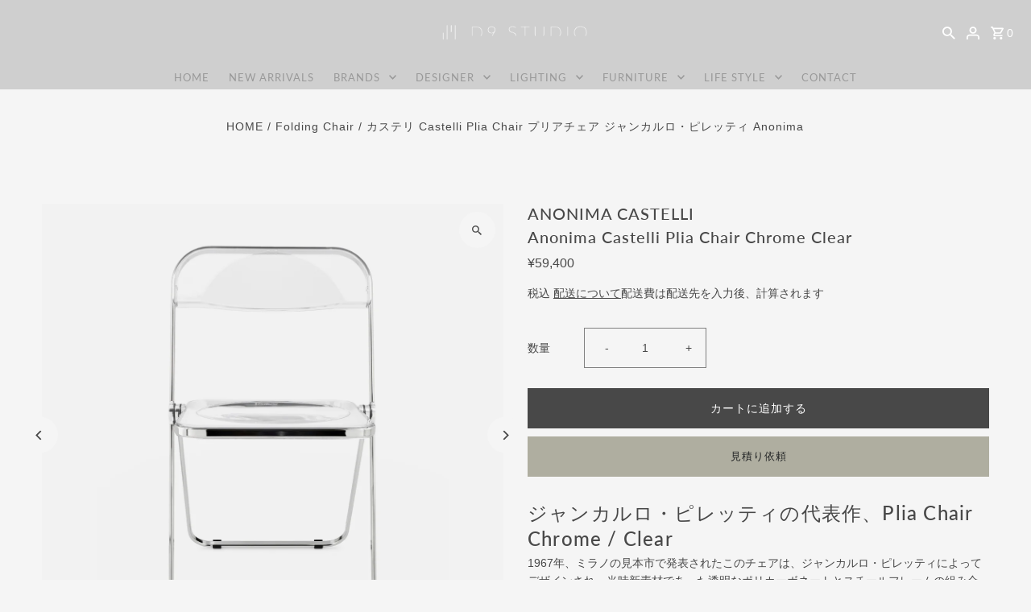

--- FILE ---
content_type: text/html; charset=utf-8
request_url: https://d9studio.net/products/anonima-castelli-plia-chair-chrome-clear
body_size: 54128
content:
<!DOCTYPE html>
<html class="no-js" lang="ja">
<head>
  <meta charset="utf-8" />
  <meta name="viewport" content="width=device-width,initial-scale=1,minimum-scale=1">

  <!-- Establish early connection to external domains -->
  <link rel="preconnect" href="https://cdn.shopify.com" crossorigin>
  <link rel="preconnect" href="https://fonts.shopify.com" crossorigin>
  <link rel="preconnect" href="https://monorail-edge.shopifysvc.com">
  <link rel="preconnect" href="//ajax.googleapis.com" crossorigin /><!-- Preload onDomain stylesheets and script libraries -->
  <link rel="preload" href="//d9studio.net/cdn/shop/t/13/assets/stylesheet.css?v=177542892837292767101683510434" as="style">
  <link rel="preload" as="font" href="" type="font/woff2" crossorigin>
  <link rel="preload" as="font" href="//d9studio.net/cdn/fonts/lato/lato_n4.c3b93d431f0091c8be23185e15c9d1fee1e971c5.woff2" type="font/woff2" crossorigin>
  <link rel="preload" as="font" href="//d9studio.net/cdn/fonts/lato/lato_n5.b2fec044fbe05725e71d90882e5f3b21dae2efbd.woff2" type="font/woff2" crossorigin>
  <link rel="preload" href="//d9studio.net/cdn/shop/t/13/assets/eventemitter3.min.js?v=27939738353326123541683510434" as="script"><link rel="preload" href="//d9studio.net/cdn/shop/t/13/assets/theme.js?v=65478378116830320871683510434" as="script">

  <link rel="shortcut icon" href="//d9studio.net/cdn/shop/files/fabicon-d9studio-32x32.png?crop=center&height=32&v=1750488101&width=32" type="image/png" />
  <link rel="canonical" href="https://d9studio.net/products/anonima-castelli-plia-chair-chrome-clear" /><title>カステリ Castelli Plia Chair プリアチェア ジャンカルロ・ピレッティ Anonima
 &ndash; D9 STUDIO</title>
  <meta name="description" content="座り心地、美しさ、機能性を兼ね備えた革新的な名作 ジャンカルロ・ピレッティによってデザインされた、アルミダイキャストとプライウッドの組み合わせが特徴的なDSC106S。木材が素材の主流だった1960年代にいち早くアルミニウムという素材に着目し、材質や構造を研究し、カステッリ社の技術との融合によって誕生した名作。 カステリ Castelli Plia Chair プリアチェア ジャンカルロ・ピレッティ" />

  
<meta property="og:image" content="http://d9studio.net/cdn/shop/files/Casteli-plia-CR-CL-01.jpg?v=1690531916&width=1024">
  <meta property="og:image:secure_url" content="https://d9studio.net/cdn/shop/files/Casteli-plia-CR-CL-01.jpg?v=1690531916&width=1024">
  <meta property="og:image:width" content="1200">
  <meta property="og:image:height" content="1200">
<meta property="og:site_name" content="D9 STUDIO">



  <meta name="twitter:card" content="summary">


  <meta name="twitter:site" content="@">



  <meta name="twitter:title" content="Anonima Castelli Plia Chair Chrome Clear">
  <meta name="twitter:description" content="ジャンカルロ・ピレッティの代表作、Plia Chair Chrome / Clear
1967年、ミラノの見本市で発表されたこのチェアは、ジャンカルロ・ピレッティによってデザインされ、当時新素材であった透明なポリカーボネートとスチールフレームの組み合わせ、優れた構造美によって大きな注目を浴びました。木材が素材の主流だった1960年代にいち早く新しい素材に着目し、材質や構造を研究し、カステッリ社の技">
  <meta name="twitter:image" content="https://d9studio.net/cdn/shop/files/Casteli-plia-CR-CL-01.jpg?v=1690531916&width=1024">
  <meta name="twitter:image:width" content="480">
  <meta name="twitter:image:height" content="480">


  
  <script type="application/ld+json">
   {
     "@context": "https://schema.org",
     "@type": "Product",
     "id": "anonima-castelli-plia-chair-chrome-clear",
     "url": "//products/anonima-castelli-plia-chair-chrome-clear",
     "image": "//d9studio.net/cdn/shop/files/Casteli-plia-CR-CL-01.jpg?v=1690531916&width=1024",
     "name": "Anonima Castelli Plia Chair Chrome Clear",
     "brand": {
        "@type": "Brand",
        "name": "ANONIMA CASTELLI"
      },
     "description": "ジャンカルロ・ピレッティの代表作、Plia Chair Chrome / Clear
1967年、ミラノの見本市で発表されたこのチェアは、ジャンカルロ・ピレッティによってデザインされ、当時新素材であった透明なポリカーボネートとスチールフレームの組み合わせ、優れた構造美によって大きな注目を浴びました。木材が素材の主流だった1960年代にいち早く新しい素材に着目し、材質や構造を研究し、カステッリ社の技術との融合によって誕生した名作。
以降、全世界で700万台以上販売され、MoMAにも収蔵されているほか、数々の賞を受賞。戦後の家具デザインの世界に革命をもたらしたマスターピース。
シートと後方脚部は、外枠のフレームに収まるよう設計され、接合部にある3つのディスクのメカニズムによって、折りたたみ時には厚さ5cm程のフラットな形状になるミニマルなデザイン。この構造は、現代の折りたたみチェアの原型となったことでも知られている。
 
Design: ジャン・カルロ・ピレッティYear:  1967Material：フレーム：スチール（クロームメッキ仕上げ）                     背・座：ポリカーボネートSize: W469 D508 H751 SH428mm (使用時）　　   W469 D54 H888mm（折りたたみ時）重量：約4.5㎏耐荷重：110kg原産国：イタリア製種別：お取り寄せ品(国内正規品）送料：佐川急便160サイズ　 ※北海道・沖縄・離島は配送不可納期：通常配送10営業日が目安　※メーカー在庫の無い場合は4ヶ月以上納期がかかる場合があります。 　　　　ご希望納期のあるお客様は、ご注文前に「見積もり依頼」または、お問い合わせよりお問い合わせ下さい。納期・在庫等確認の上、お見積り差し上げます。
 

 







ANONIMA CASTELLI / アノニマカステッリ 1877年にエットーレ・カステッリによって家具工房として設立され、1960年代から1980年代にかけて工業化の波に乗り、先進的でエポックメイキングとなオリジナルデザインを多く輩出。ジャンカルロ・ピレッティやチャールズ・ポロック、エンツォ・マリなど、イタリアのみならず世界的なデザイン界の第一人者たちとともに、革新的なアイデアと、高い技術力を持ったブランドである。
 

Giancarlo Piretti / ジャンカルロ・ピレッティ1940年イタリアボローニャに生まれる。ボローニャの美術アカデミー卒業後、カステッリ社のデザイナーとして勤務。1970年代後半からエミリオ・アンバースと人間工学に基づいた椅子「バーテブラ」、「ドーサル」を共同制作し、これらのデザインはそれぞれコンパッソ・ドーロ賞とインダストリアルデザイン賞を受賞。1969年に発売された「プリア」は累計700万脚以上が販売され、1981年にニューヨーク近代美術館の永久保存されている。 
 
 
【キャンセルについて】 お取り寄せ商品の為、お客様のご都合による、ご注文確定後のキャンセルはお受けすることが出来ません。但し、通常配送納期から遅れが見込まれる場合は、ご注文確定後、4営業日以内にメールにて、予想納期を、ご連絡させていただきますので、お伝えしてから、3日以内にキャンセルまたは、注文確定の意思をお知らせ下さい。キャンセル・注文確定のご連絡を期限内にいただけない場合は、全て注文確定とさせていただきますので、予めご了承下さい。


【在庫数について】 WEB上では店頭在庫有りと表記していても、システムの都合上、お見積りおよびご注文時に、在庫切れとなっている場合がございますので、予めご了承ください。在庫切れの場合は3営業日以内に担当者よりメールにて、在庫数のご連絡をさせていただき、ご注文の変更をお願いすることとなってしまいますが、ご容赦くださいますよう、よろしくお願い申し上げます。
 
 
 
 
【色味について】モニターの設定や仕様、パソコンの環境によっては写真の色味が実際の商品と少し異なる場合がありますので、ご了承下さい。
 
 
 ","sku": "IC02","offers": [
       
       {
         "@type": "Offer",
         "price": "59,400",
         "priceCurrency": "JPY",
         "availability" : "http://schema.org/InStock",
         "priceValidUntil": "2030-01-01",
         "url": "/products/anonima-castelli-plia-chair-chrome-clear"
       }
       
    ]}
  </script>


  <style data-shopify>
:root {
    --main-family: Helvetica, Arial, sans-serif;
    --main-weight: 400;
    --main-style: normal;
    --nav-family: Lato, sans-serif;
    --nav-weight: 400;
    --nav-style: normal;
    --heading-family: Lato, sans-serif;
    --heading-weight: 500;
    --heading-style: normal;

    --announcement-size: 14px;
    --font-size: 14px;
    --h1-size: 20px;
    --h2-size: 24px;
    --h3-size: 20px;
    --h4-size: calc(var(--font-size) + 2px);
    --h5-size: calc(var(--font-size) + 1px);
    --nav-size: 13px;
    --border-weight: 1px;
    --top-bar-background: #4e4e4e;
    --top-bar-color: #ffffff;
    --social-links: #ffffff;
    --header-background: #cfcfcf;
    --cart-links: #ffffff;
    --header-float-color: #ffffff;
    --background: #f5f5f5;
    --heading-color: #484848;
    --hero-color: #ffffff;
    --text-color: #484848;
    --sale-color: #bc0000;
    --dotted-color: #808080;
    --button-color: #484848;
    --button-text: #ffffff;
    --button-hover: #808080;
    --button-text-hover: #ffffff;
    --secondary-button-color: #ddd;
    --secondary-button-text: #000;
    --navigation: rgba(0,0,0,0);
    --nav-color: #999999;
    --nav-hover-color: #ffffff;
    --nav-hover-link-color: #808080;
    --new-background: #ffffff;
    --new-text: #000000;
    --sale-background: #bc0000;
    --sale-text: #ffffff;
    --soldout-background: #222;
    --soldout-text: #ffffff;
    --footer-background: #999999;
    --footer-color: #ffffff;
    --footer-border: #e5e5e5;
    --error-msg-dark: #e81000;
    --error-msg-light: #ffeae8;
    --success-msg-dark: #007f5f;
    --success-msg-light: #e5fff8;
    --free-shipping-bg: #313131;
    --free-shipping-text: #fff;
    --error-color: #c60808;
    --error-color-light: #fdd0d0;
    --keyboard-focus-color: #808080;
    --keyboard-focus-border-style: solid;
    --keyboard-focus-border-weight: 1;
    --icon-border-color: #ffffff;
    --thumbnail-slider-outline-color: #aeaeae;
    --price-unit-price-color: #e1e1e1;
    --select-arrow-bg: url(//d9studio.net/cdn/shop/t/13/assets/select-arrow.png?v=112595941721225094991683510434);
    --product-info-align: center;
    --color-filter-size: 18px;
    --color-body-text: var(--text-color);
    --color-body: var(--background);
    --color-bg: var(--background);
    --disabled-text: #c8c8c8;
    --section-padding: 70px;
    --button-border-radius: 0px;

    --star-active: rgb(72, 72, 72);
    --star-inactive: rgb(255, 255, 255);

    --section-background: #f5f5f5;
    --section-overlay-color: 0, 0, 0;
    --section-overlay-opacity: 0;
    --section-button-size: 14px;

    --age-text-color: #262b2c;
    --age-bg-color: #faf4e8;


  }
  @media (max-width: 740px) {
    :root {
      --font-size: calc(14px - (14px * 0.15));
      --nav-size: calc(13px - (13px * 0.15));
      --h1-size: calc(20px - (20px * 0.15));
      --h2-size: calc(24px - (24px * 0.15));
      --h3-size: calc(20px - (20px * 0.15));
    }
  }
</style>


  <link rel="stylesheet" href="//d9studio.net/cdn/shop/t/13/assets/stylesheet.css?v=177542892837292767101683510434" type="text/css">

  <style>
  
  @font-face {
  font-family: Lato;
  font-weight: 400;
  font-style: normal;
  font-display: swap;
  src: url("//d9studio.net/cdn/fonts/lato/lato_n4.c3b93d431f0091c8be23185e15c9d1fee1e971c5.woff2") format("woff2"),
       url("//d9studio.net/cdn/fonts/lato/lato_n4.d5c00c781efb195594fd2fd4ad04f7882949e327.woff") format("woff");
}

  @font-face {
  font-family: Lato;
  font-weight: 500;
  font-style: normal;
  font-display: swap;
  src: url("//d9studio.net/cdn/fonts/lato/lato_n5.b2fec044fbe05725e71d90882e5f3b21dae2efbd.woff2") format("woff2"),
       url("//d9studio.net/cdn/fonts/lato/lato_n5.f25a9a5c73ff9372e69074488f99e8ac702b5447.woff") format("woff");
}

  
  
  
  </style>

  <script>window.performance && window.performance.mark && window.performance.mark('shopify.content_for_header.start');</script><meta name="google-site-verification" content="Kkq8ZbVsuGZUEmqwg08dvb4io5bT-JLDzTbu7Y2FrY4">
<meta id="shopify-digital-wallet" name="shopify-digital-wallet" content="/55512629410/digital_wallets/dialog">
<link rel="alternate" type="application/json+oembed" href="https://d9studio.net/products/anonima-castelli-plia-chair-chrome-clear.oembed">
<script async="async" src="/checkouts/internal/preloads.js?locale=ja-JP"></script>
<script id="shopify-features" type="application/json">{"accessToken":"7fa86f1ed50804a3c845c2b243f642d6","betas":["rich-media-storefront-analytics"],"domain":"d9studio.net","predictiveSearch":false,"shopId":55512629410,"locale":"ja"}</script>
<script>var Shopify = Shopify || {};
Shopify.shop = "d9studio.myshopify.com";
Shopify.locale = "ja";
Shopify.currency = {"active":"JPY","rate":"1.0"};
Shopify.country = "JP";
Shopify.theme = {"name":"Fashionopolism","id":132860641442,"schema_name":"Fashionopolism","schema_version":"9.1.0","theme_store_id":141,"role":"main"};
Shopify.theme.handle = "null";
Shopify.theme.style = {"id":null,"handle":null};
Shopify.cdnHost = "d9studio.net/cdn";
Shopify.routes = Shopify.routes || {};
Shopify.routes.root = "/";</script>
<script type="module">!function(o){(o.Shopify=o.Shopify||{}).modules=!0}(window);</script>
<script>!function(o){function n(){var o=[];function n(){o.push(Array.prototype.slice.apply(arguments))}return n.q=o,n}var t=o.Shopify=o.Shopify||{};t.loadFeatures=n(),t.autoloadFeatures=n()}(window);</script>
<script id="shop-js-analytics" type="application/json">{"pageType":"product"}</script>
<script defer="defer" async type="module" src="//d9studio.net/cdn/shopifycloud/shop-js/modules/v2/client.init-shop-cart-sync_BJFAoJgM.ja.esm.js"></script>
<script defer="defer" async type="module" src="//d9studio.net/cdn/shopifycloud/shop-js/modules/v2/chunk.common_BaQ0HiLN.esm.js"></script>
<script type="module">
  await import("//d9studio.net/cdn/shopifycloud/shop-js/modules/v2/client.init-shop-cart-sync_BJFAoJgM.ja.esm.js");
await import("//d9studio.net/cdn/shopifycloud/shop-js/modules/v2/chunk.common_BaQ0HiLN.esm.js");

  window.Shopify.SignInWithShop?.initShopCartSync?.({"fedCMEnabled":true,"windoidEnabled":true});

</script>
<script>(function() {
  var isLoaded = false;
  function asyncLoad() {
    if (isLoaded) return;
    isLoaded = true;
    var urls = ["https:\/\/cdn.shopify.com\/s\/files\/1\/0555\/1262\/9410\/t\/3\/assets\/omegarfq_init.js?v=1619746751\u0026shop=d9studio.myshopify.com","https:\/\/documents-app.mixlogue.jp\/scripts\/ue87f9sf8e7rd.min.js?shop=d9studio.myshopify.com","https:\/\/documents-app.mixlogue.jp\/scripts\/delivery.js?shop=d9studio.myshopify.com"];
    for (var i = 0; i < urls.length; i++) {
      var s = document.createElement('script');
      s.type = 'text/javascript';
      s.async = true;
      s.src = urls[i];
      var x = document.getElementsByTagName('script')[0];
      x.parentNode.insertBefore(s, x);
    }
  };
  if(window.attachEvent) {
    window.attachEvent('onload', asyncLoad);
  } else {
    window.addEventListener('load', asyncLoad, false);
  }
})();</script>
<script id="__st">var __st={"a":55512629410,"offset":32400,"reqid":"420cfe31-9648-4fe8-bc28-b9da858bdb63-1766857357","pageurl":"d9studio.net\/products\/anonima-castelli-plia-chair-chrome-clear","u":"24ac4dc353a8","p":"product","rtyp":"product","rid":8004906451106};</script>
<script>window.ShopifyPaypalV4VisibilityTracking = true;</script>
<script id="captcha-bootstrap">!function(){'use strict';const t='contact',e='account',n='new_comment',o=[[t,t],['blogs',n],['comments',n],[t,'customer']],c=[[e,'customer_login'],[e,'guest_login'],[e,'recover_customer_password'],[e,'create_customer']],r=t=>t.map((([t,e])=>`form[action*='/${t}']:not([data-nocaptcha='true']) input[name='form_type'][value='${e}']`)).join(','),a=t=>()=>t?[...document.querySelectorAll(t)].map((t=>t.form)):[];function s(){const t=[...o],e=r(t);return a(e)}const i='password',u='form_key',d=['recaptcha-v3-token','g-recaptcha-response','h-captcha-response',i],f=()=>{try{return window.sessionStorage}catch{return}},m='__shopify_v',_=t=>t.elements[u];function p(t,e,n=!1){try{const o=window.sessionStorage,c=JSON.parse(o.getItem(e)),{data:r}=function(t){const{data:e,action:n}=t;return t[m]||n?{data:e,action:n}:{data:t,action:n}}(c);for(const[e,n]of Object.entries(r))t.elements[e]&&(t.elements[e].value=n);n&&o.removeItem(e)}catch(o){console.error('form repopulation failed',{error:o})}}const l='form_type',E='cptcha';function T(t){t.dataset[E]=!0}const w=window,h=w.document,L='Shopify',v='ce_forms',y='captcha';let A=!1;((t,e)=>{const n=(g='f06e6c50-85a8-45c8-87d0-21a2b65856fe',I='https://cdn.shopify.com/shopifycloud/storefront-forms-hcaptcha/ce_storefront_forms_captcha_hcaptcha.v1.5.2.iife.js',D={infoText:'hCaptchaによる保護',privacyText:'プライバシー',termsText:'利用規約'},(t,e,n)=>{const o=w[L][v],c=o.bindForm;if(c)return c(t,g,e,D).then(n);var r;o.q.push([[t,g,e,D],n]),r=I,A||(h.body.append(Object.assign(h.createElement('script'),{id:'captcha-provider',async:!0,src:r})),A=!0)});var g,I,D;w[L]=w[L]||{},w[L][v]=w[L][v]||{},w[L][v].q=[],w[L][y]=w[L][y]||{},w[L][y].protect=function(t,e){n(t,void 0,e),T(t)},Object.freeze(w[L][y]),function(t,e,n,w,h,L){const[v,y,A,g]=function(t,e,n){const i=e?o:[],u=t?c:[],d=[...i,...u],f=r(d),m=r(i),_=r(d.filter((([t,e])=>n.includes(e))));return[a(f),a(m),a(_),s()]}(w,h,L),I=t=>{const e=t.target;return e instanceof HTMLFormElement?e:e&&e.form},D=t=>v().includes(t);t.addEventListener('submit',(t=>{const e=I(t);if(!e)return;const n=D(e)&&!e.dataset.hcaptchaBound&&!e.dataset.recaptchaBound,o=_(e),c=g().includes(e)&&(!o||!o.value);(n||c)&&t.preventDefault(),c&&!n&&(function(t){try{if(!f())return;!function(t){const e=f();if(!e)return;const n=_(t);if(!n)return;const o=n.value;o&&e.removeItem(o)}(t);const e=Array.from(Array(32),(()=>Math.random().toString(36)[2])).join('');!function(t,e){_(t)||t.append(Object.assign(document.createElement('input'),{type:'hidden',name:u})),t.elements[u].value=e}(t,e),function(t,e){const n=f();if(!n)return;const o=[...t.querySelectorAll(`input[type='${i}']`)].map((({name:t})=>t)),c=[...d,...o],r={};for(const[a,s]of new FormData(t).entries())c.includes(a)||(r[a]=s);n.setItem(e,JSON.stringify({[m]:1,action:t.action,data:r}))}(t,e)}catch(e){console.error('failed to persist form',e)}}(e),e.submit())}));const S=(t,e)=>{t&&!t.dataset[E]&&(n(t,e.some((e=>e===t))),T(t))};for(const o of['focusin','change'])t.addEventListener(o,(t=>{const e=I(t);D(e)&&S(e,y())}));const B=e.get('form_key'),M=e.get(l),P=B&&M;t.addEventListener('DOMContentLoaded',(()=>{const t=y();if(P)for(const e of t)e.elements[l].value===M&&p(e,B);[...new Set([...A(),...v().filter((t=>'true'===t.dataset.shopifyCaptcha))])].forEach((e=>S(e,t)))}))}(h,new URLSearchParams(w.location.search),n,t,e,['guest_login'])})(!0,!0)}();</script>
<script integrity="sha256-4kQ18oKyAcykRKYeNunJcIwy7WH5gtpwJnB7kiuLZ1E=" data-source-attribution="shopify.loadfeatures" defer="defer" src="//d9studio.net/cdn/shopifycloud/storefront/assets/storefront/load_feature-a0a9edcb.js" crossorigin="anonymous"></script>
<script data-source-attribution="shopify.dynamic_checkout.dynamic.init">var Shopify=Shopify||{};Shopify.PaymentButton=Shopify.PaymentButton||{isStorefrontPortableWallets:!0,init:function(){window.Shopify.PaymentButton.init=function(){};var t=document.createElement("script");t.src="https://d9studio.net/cdn/shopifycloud/portable-wallets/latest/portable-wallets.ja.js",t.type="module",document.head.appendChild(t)}};
</script>
<script data-source-attribution="shopify.dynamic_checkout.buyer_consent">
  function portableWalletsHideBuyerConsent(e){var t=document.getElementById("shopify-buyer-consent"),n=document.getElementById("shopify-subscription-policy-button");t&&n&&(t.classList.add("hidden"),t.setAttribute("aria-hidden","true"),n.removeEventListener("click",e))}function portableWalletsShowBuyerConsent(e){var t=document.getElementById("shopify-buyer-consent"),n=document.getElementById("shopify-subscription-policy-button");t&&n&&(t.classList.remove("hidden"),t.removeAttribute("aria-hidden"),n.addEventListener("click",e))}window.Shopify?.PaymentButton&&(window.Shopify.PaymentButton.hideBuyerConsent=portableWalletsHideBuyerConsent,window.Shopify.PaymentButton.showBuyerConsent=portableWalletsShowBuyerConsent);
</script>
<script data-source-attribution="shopify.dynamic_checkout.cart.bootstrap">document.addEventListener("DOMContentLoaded",(function(){function t(){return document.querySelector("shopify-accelerated-checkout-cart, shopify-accelerated-checkout")}if(t())Shopify.PaymentButton.init();else{new MutationObserver((function(e,n){t()&&(Shopify.PaymentButton.init(),n.disconnect())})).observe(document.body,{childList:!0,subtree:!0})}}));
</script>

<script>window.performance && window.performance.mark && window.performance.mark('shopify.content_for_header.end');</script>

<!-- BEGIN app block: shopify://apps/o-request-a-quote/blocks/omgrfq_script/5f4ac0e6-8a57-4f3d-853e-0194eab86273 --><script
  id="omgrfq-script"
  type='text/javascript'
  data-type="custom">
    if ((typeof window.jQuery === 'undefined')) {<!-- BEGIN app snippet: omg-jquery -->
    (function(){"use strict";var C=document,D=window,st=C.documentElement,L=C.createElement.bind(C),ft=L("div"),q=L("table"),Mt=L("tbody"),ot=L("tr"),H=Array.isArray,S=Array.prototype,Dt=S.concat,U=S.filter,at=S.indexOf,ct=S.map,Bt=S.push,ht=S.slice,z=S.some,_t=S.splice,Pt=/^#(?:[\w-]|\\.|[^\x00-\xa0])*$/,Ht=/^\.(?:[\w-]|\\.|[^\x00-\xa0])*$/,$t=/<.+>/,jt=/^\w+$/;function J(t,n){var r=It(n);return!t||!r&&!A(n)&&!c(n)?[]:!r&&Ht.test(t)?n.getElementsByClassName(t.slice(1).replace(/\\/g,"")):!r&&jt.test(t)?n.getElementsByTagName(t):n.querySelectorAll(t)}var dt=function(){function t(n,r){if(n){if(Y(n))return n;var i=n;if(g(n)){var e=r||C;if(i=Pt.test(n)&&A(e)?e.getElementById(n.slice(1).replace(/\\/g,"")):$t.test(n)?yt(n):Y(e)?e.find(n):g(e)?o(e).find(n):J(n,e),!i)return}else if(O(n))return this.ready(n);(i.nodeType||i===D)&&(i=[i]),this.length=i.length;for(var s=0,f=this.length;s<f;s++)this[s]=i[s]}}return t.prototype.init=function(n,r){return new t(n,r)},t}(),u=dt.prototype,o=u.init;o.fn=o.prototype=u,u.length=0,u.splice=_t,typeof Symbol=="function"&&(u[Symbol.iterator]=S[Symbol.iterator]);function Y(t){return t instanceof dt}function B(t){return!!t&&t===t.window}function A(t){return!!t&&t.nodeType===9}function It(t){return!!t&&t.nodeType===11}function c(t){return!!t&&t.nodeType===1}function Ft(t){return!!t&&t.nodeType===3}function Wt(t){return typeof t=="boolean"}function O(t){return typeof t=="function"}function g(t){return typeof t=="string"}function v(t){return t===void 0}function P(t){return t===null}function lt(t){return!isNaN(parseFloat(t))&&isFinite(t)}function G(t){if(typeof t!="object"||t===null)return!1;var n=Object.getPrototypeOf(t);return n===null||n===Object.prototype}o.isWindow=B,o.isFunction=O,o.isArray=H,o.isNumeric=lt,o.isPlainObject=G;function d(t,n,r){if(r){for(var i=t.length;i--;)if(n.call(t[i],i,t[i])===!1)return t}else if(G(t))for(var e=Object.keys(t),i=0,s=e.length;i<s;i++){var f=e[i];if(n.call(t[f],f,t[f])===!1)return t}else for(var i=0,s=t.length;i<s;i++)if(n.call(t[i],i,t[i])===!1)return t;return t}o.each=d,u.each=function(t){return d(this,t)},u.empty=function(){return this.each(function(t,n){for(;n.firstChild;)n.removeChild(n.firstChild)})};var qt=/\S+/g;function j(t){return g(t)?t.match(qt)||[]:[]}u.toggleClass=function(t,n){var r=j(t),i=!v(n);return this.each(function(e,s){c(s)&&d(r,function(f,a){i?n?s.classList.add(a):s.classList.remove(a):s.classList.toggle(a)})})},u.addClass=function(t){return this.toggleClass(t,!0)},u.removeAttr=function(t){var n=j(t);return this.each(function(r,i){c(i)&&d(n,function(e,s){i.removeAttribute(s)})})};function Ut(t,n){if(t){if(g(t)){if(arguments.length<2){if(!this[0]||!c(this[0]))return;var r=this[0].getAttribute(t);return P(r)?void 0:r}return v(n)?this:P(n)?this.removeAttr(t):this.each(function(e,s){c(s)&&s.setAttribute(t,n)})}for(var i in t)this.attr(i,t[i]);return this}}u.attr=Ut,u.removeClass=function(t){return arguments.length?this.toggleClass(t,!1):this.attr("class","")},u.hasClass=function(t){return!!t&&z.call(this,function(n){return c(n)&&n.classList.contains(t)})},u.get=function(t){return v(t)?ht.call(this):(t=Number(t),this[t<0?t+this.length:t])},u.eq=function(t){return o(this.get(t))},u.first=function(){return this.eq(0)},u.last=function(){return this.eq(-1)};function zt(t){return v(t)?this.get().map(function(n){return c(n)||Ft(n)?n.textContent:""}).join(""):this.each(function(n,r){c(r)&&(r.textContent=t)})}u.text=zt;function T(t,n,r){if(c(t)){var i=D.getComputedStyle(t,null);return r?i.getPropertyValue(n)||void 0:i[n]||t.style[n]}}function E(t,n){return parseInt(T(t,n),10)||0}function gt(t,n){return E(t,"border".concat(n?"Left":"Top","Width"))+E(t,"padding".concat(n?"Left":"Top"))+E(t,"padding".concat(n?"Right":"Bottom"))+E(t,"border".concat(n?"Right":"Bottom","Width"))}var X={};function Jt(t){if(X[t])return X[t];var n=L(t);C.body.insertBefore(n,null);var r=T(n,"display");return C.body.removeChild(n),X[t]=r!=="none"?r:"block"}function vt(t){return T(t,"display")==="none"}function pt(t,n){var r=t&&(t.matches||t.webkitMatchesSelector||t.msMatchesSelector);return!!r&&!!n&&r.call(t,n)}function I(t){return g(t)?function(n,r){return pt(r,t)}:O(t)?t:Y(t)?function(n,r){return t.is(r)}:t?function(n,r){return r===t}:function(){return!1}}u.filter=function(t){var n=I(t);return o(U.call(this,function(r,i){return n.call(r,i,r)}))};function x(t,n){return n?t.filter(n):t}u.detach=function(t){return x(this,t).each(function(n,r){r.parentNode&&r.parentNode.removeChild(r)}),this};var Yt=/^\s*<(\w+)[^>]*>/,Gt=/^<(\w+)\s*\/?>(?:<\/\1>)?$/,mt={"*":ft,tr:Mt,td:ot,th:ot,thead:q,tbody:q,tfoot:q};function yt(t){if(!g(t))return[];if(Gt.test(t))return[L(RegExp.$1)];var n=Yt.test(t)&&RegExp.$1,r=mt[n]||mt["*"];return r.innerHTML=t,o(r.childNodes).detach().get()}o.parseHTML=yt,u.has=function(t){var n=g(t)?function(r,i){return J(t,i).length}:function(r,i){return i.contains(t)};return this.filter(n)},u.not=function(t){var n=I(t);return this.filter(function(r,i){return(!g(t)||c(i))&&!n.call(i,r,i)})};function R(t,n,r,i){for(var e=[],s=O(n),f=i&&I(i),a=0,y=t.length;a<y;a++)if(s){var h=n(t[a]);h.length&&Bt.apply(e,h)}else for(var p=t[a][n];p!=null&&!(i&&f(-1,p));)e.push(p),p=r?p[n]:null;return e}function bt(t){return t.multiple&&t.options?R(U.call(t.options,function(n){return n.selected&&!n.disabled&&!n.parentNode.disabled}),"value"):t.value||""}function Xt(t){return arguments.length?this.each(function(n,r){var i=r.multiple&&r.options;if(i||Ot.test(r.type)){var e=H(t)?ct.call(t,String):P(t)?[]:[String(t)];i?d(r.options,function(s,f){f.selected=e.indexOf(f.value)>=0},!0):r.checked=e.indexOf(r.value)>=0}else r.value=v(t)||P(t)?"":t}):this[0]&&bt(this[0])}u.val=Xt,u.is=function(t){var n=I(t);return z.call(this,function(r,i){return n.call(r,i,r)})},o.guid=1;function w(t){return t.length>1?U.call(t,function(n,r,i){return at.call(i,n)===r}):t}o.unique=w,u.add=function(t,n){return o(w(this.get().concat(o(t,n).get())))},u.children=function(t){return x(o(w(R(this,function(n){return n.children}))),t)},u.parent=function(t){return x(o(w(R(this,"parentNode"))),t)},u.index=function(t){var n=t?o(t)[0]:this[0],r=t?this:o(n).parent().children();return at.call(r,n)},u.closest=function(t){var n=this.filter(t);if(n.length)return n;var r=this.parent();return r.length?r.closest(t):n},u.siblings=function(t){return x(o(w(R(this,function(n){return o(n).parent().children().not(n)}))),t)},u.find=function(t){return o(w(R(this,function(n){return J(t,n)})))};var Kt=/^\s*<!(?:\[CDATA\[|--)|(?:\]\]|--)>\s*$/g,Qt=/^$|^module$|\/(java|ecma)script/i,Vt=["type","src","nonce","noModule"];function Zt(t,n){var r=o(t);r.filter("script").add(r.find("script")).each(function(i,e){if(Qt.test(e.type)&&st.contains(e)){var s=L("script");s.text=e.textContent.replace(Kt,""),d(Vt,function(f,a){e[a]&&(s[a]=e[a])}),n.head.insertBefore(s,null),n.head.removeChild(s)}})}function kt(t,n,r,i,e){i?t.insertBefore(n,r?t.firstChild:null):t.nodeName==="HTML"?t.parentNode.replaceChild(n,t):t.parentNode.insertBefore(n,r?t:t.nextSibling),e&&Zt(n,t.ownerDocument)}function N(t,n,r,i,e,s,f,a){return d(t,function(y,h){d(o(h),function(p,M){d(o(n),function(b,W){var rt=r?M:W,it=r?W:M,m=r?p:b;kt(rt,m?it.cloneNode(!0):it,i,e,!m)},a)},f)},s),n}u.after=function(){return N(arguments,this,!1,!1,!1,!0,!0)},u.append=function(){return N(arguments,this,!1,!1,!0)};function tn(t){if(!arguments.length)return this[0]&&this[0].innerHTML;if(v(t))return this;var n=/<script[\s>]/.test(t);return this.each(function(r,i){c(i)&&(n?o(i).empty().append(t):i.innerHTML=t)})}u.html=tn,u.appendTo=function(t){return N(arguments,this,!0,!1,!0)},u.wrapInner=function(t){return this.each(function(n,r){var i=o(r),e=i.contents();e.length?e.wrapAll(t):i.append(t)})},u.before=function(){return N(arguments,this,!1,!0)},u.wrapAll=function(t){for(var n=o(t),r=n[0];r.children.length;)r=r.firstElementChild;return this.first().before(n),this.appendTo(r)},u.wrap=function(t){return this.each(function(n,r){var i=o(t)[0];o(r).wrapAll(n?i.cloneNode(!0):i)})},u.insertAfter=function(t){return N(arguments,this,!0,!1,!1,!1,!1,!0)},u.insertBefore=function(t){return N(arguments,this,!0,!0)},u.prepend=function(){return N(arguments,this,!1,!0,!0,!0,!0)},u.prependTo=function(t){return N(arguments,this,!0,!0,!0,!1,!1,!0)},u.contents=function(){return o(w(R(this,function(t){return t.tagName==="IFRAME"?[t.contentDocument]:t.tagName==="TEMPLATE"?t.content.childNodes:t.childNodes})))},u.next=function(t,n,r){return x(o(w(R(this,"nextElementSibling",n,r))),t)},u.nextAll=function(t){return this.next(t,!0)},u.nextUntil=function(t,n){return this.next(n,!0,t)},u.parents=function(t,n){return x(o(w(R(this,"parentElement",!0,n))),t)},u.parentsUntil=function(t,n){return this.parents(n,t)},u.prev=function(t,n,r){return x(o(w(R(this,"previousElementSibling",n,r))),t)},u.prevAll=function(t){return this.prev(t,!0)},u.prevUntil=function(t,n){return this.prev(n,!0,t)},u.map=function(t){return o(Dt.apply([],ct.call(this,function(n,r){return t.call(n,r,n)})))},u.clone=function(){return this.map(function(t,n){return n.cloneNode(!0)})},u.offsetParent=function(){return this.map(function(t,n){for(var r=n.offsetParent;r&&T(r,"position")==="static";)r=r.offsetParent;return r||st})},u.slice=function(t,n){return o(ht.call(this,t,n))};var nn=/-([a-z])/g;function K(t){return t.replace(nn,function(n,r){return r.toUpperCase()})}u.ready=function(t){var n=function(){return setTimeout(t,0,o)};return C.readyState!=="loading"?n():C.addEventListener("DOMContentLoaded",n),this},u.unwrap=function(){return this.parent().each(function(t,n){if(n.tagName!=="BODY"){var r=o(n);r.replaceWith(r.children())}}),this},u.offset=function(){var t=this[0];if(t){var n=t.getBoundingClientRect();return{top:n.top+D.pageYOffset,left:n.left+D.pageXOffset}}},u.position=function(){var t=this[0];if(t){var n=T(t,"position")==="fixed",r=n?t.getBoundingClientRect():this.offset();if(!n){for(var i=t.ownerDocument,e=t.offsetParent||i.documentElement;(e===i.body||e===i.documentElement)&&T(e,"position")==="static";)e=e.parentNode;if(e!==t&&c(e)){var s=o(e).offset();r.top-=s.top+E(e,"borderTopWidth"),r.left-=s.left+E(e,"borderLeftWidth")}}return{top:r.top-E(t,"marginTop"),left:r.left-E(t,"marginLeft")}}};var Et={class:"className",contenteditable:"contentEditable",for:"htmlFor",readonly:"readOnly",maxlength:"maxLength",tabindex:"tabIndex",colspan:"colSpan",rowspan:"rowSpan",usemap:"useMap"};u.prop=function(t,n){if(t){if(g(t))return t=Et[t]||t,arguments.length<2?this[0]&&this[0][t]:this.each(function(i,e){e[t]=n});for(var r in t)this.prop(r,t[r]);return this}},u.removeProp=function(t){return this.each(function(n,r){delete r[Et[t]||t]})};var rn=/^--/;function Q(t){return rn.test(t)}var V={},en=ft.style,un=["webkit","moz","ms"];function sn(t,n){if(n===void 0&&(n=Q(t)),n)return t;if(!V[t]){var r=K(t),i="".concat(r[0].toUpperCase()).concat(r.slice(1)),e="".concat(r," ").concat(un.join("".concat(i," "))).concat(i).split(" ");d(e,function(s,f){if(f in en)return V[t]=f,!1})}return V[t]}var fn={animationIterationCount:!0,columnCount:!0,flexGrow:!0,flexShrink:!0,fontWeight:!0,gridArea:!0,gridColumn:!0,gridColumnEnd:!0,gridColumnStart:!0,gridRow:!0,gridRowEnd:!0,gridRowStart:!0,lineHeight:!0,opacity:!0,order:!0,orphans:!0,widows:!0,zIndex:!0};function wt(t,n,r){return r===void 0&&(r=Q(t)),!r&&!fn[t]&&lt(n)?"".concat(n,"px"):n}function on(t,n){if(g(t)){var r=Q(t);return t=sn(t,r),arguments.length<2?this[0]&&T(this[0],t,r):t?(n=wt(t,n,r),this.each(function(e,s){c(s)&&(r?s.style.setProperty(t,n):s.style[t]=n)})):this}for(var i in t)this.css(i,t[i]);return this}u.css=on;function Ct(t,n){try{return t(n)}catch{return n}}var an=/^\s+|\s+$/;function St(t,n){var r=t.dataset[n]||t.dataset[K(n)];return an.test(r)?r:Ct(JSON.parse,r)}function cn(t,n,r){r=Ct(JSON.stringify,r),t.dataset[K(n)]=r}function hn(t,n){if(!t){if(!this[0])return;var r={};for(var i in this[0].dataset)r[i]=St(this[0],i);return r}if(g(t))return arguments.length<2?this[0]&&St(this[0],t):v(n)?this:this.each(function(e,s){cn(s,t,n)});for(var i in t)this.data(i,t[i]);return this}u.data=hn;function Tt(t,n){var r=t.documentElement;return Math.max(t.body["scroll".concat(n)],r["scroll".concat(n)],t.body["offset".concat(n)],r["offset".concat(n)],r["client".concat(n)])}d([!0,!1],function(t,n){d(["Width","Height"],function(r,i){var e="".concat(n?"outer":"inner").concat(i);u[e]=function(s){if(this[0])return B(this[0])?n?this[0]["inner".concat(i)]:this[0].document.documentElement["client".concat(i)]:A(this[0])?Tt(this[0],i):this[0]["".concat(n?"offset":"client").concat(i)]+(s&&n?E(this[0],"margin".concat(r?"Top":"Left"))+E(this[0],"margin".concat(r?"Bottom":"Right")):0)}})}),d(["Width","Height"],function(t,n){var r=n.toLowerCase();u[r]=function(i){if(!this[0])return v(i)?void 0:this;if(!arguments.length)return B(this[0])?this[0].document.documentElement["client".concat(n)]:A(this[0])?Tt(this[0],n):this[0].getBoundingClientRect()[r]-gt(this[0],!t);var e=parseInt(i,10);return this.each(function(s,f){if(c(f)){var a=T(f,"boxSizing");f.style[r]=wt(r,e+(a==="border-box"?gt(f,!t):0))}})}});var Rt="___cd";u.toggle=function(t){return this.each(function(n,r){if(c(r)){var i=vt(r),e=v(t)?i:t;e?(r.style.display=r[Rt]||"",vt(r)&&(r.style.display=Jt(r.tagName))):i||(r[Rt]=T(r,"display"),r.style.display="none")}})},u.hide=function(){return this.toggle(!1)},u.show=function(){return this.toggle(!0)};var xt="___ce",Z=".",k={focus:"focusin",blur:"focusout"},Nt={mouseenter:"mouseover",mouseleave:"mouseout"},dn=/^(mouse|pointer|contextmenu|drag|drop|click|dblclick)/i;function tt(t){return Nt[t]||k[t]||t}function nt(t){var n=t.split(Z);return[n[0],n.slice(1).sort()]}u.trigger=function(t,n){if(g(t)){var r=nt(t),i=r[0],e=r[1],s=tt(i);if(!s)return this;var f=dn.test(s)?"MouseEvents":"HTMLEvents";t=C.createEvent(f),t.initEvent(s,!0,!0),t.namespace=e.join(Z),t.___ot=i}t.___td=n;var a=t.___ot in k;return this.each(function(y,h){a&&O(h[t.___ot])&&(h["___i".concat(t.type)]=!0,h[t.___ot](),h["___i".concat(t.type)]=!1),h.dispatchEvent(t)})};function Lt(t){return t[xt]=t[xt]||{}}function ln(t,n,r,i,e){var s=Lt(t);s[n]=s[n]||[],s[n].push([r,i,e]),t.addEventListener(n,e)}function At(t,n){return!n||!z.call(n,function(r){return t.indexOf(r)<0})}function F(t,n,r,i,e){var s=Lt(t);if(n)s[n]&&(s[n]=s[n].filter(function(f){var a=f[0],y=f[1],h=f[2];if(e&&h.guid!==e.guid||!At(a,r)||i&&i!==y)return!0;t.removeEventListener(n,h)}));else for(n in s)F(t,n,r,i,e)}u.off=function(t,n,r){var i=this;if(v(t))this.each(function(s,f){!c(f)&&!A(f)&&!B(f)||F(f)});else if(g(t))O(n)&&(r=n,n=""),d(j(t),function(s,f){var a=nt(f),y=a[0],h=a[1],p=tt(y);i.each(function(M,b){!c(b)&&!A(b)&&!B(b)||F(b,p,h,n,r)})});else for(var e in t)this.off(e,t[e]);return this},u.remove=function(t){return x(this,t).detach().off(),this},u.replaceWith=function(t){return this.before(t).remove()},u.replaceAll=function(t){return o(t).replaceWith(this),this};function gn(t,n,r,i,e){var s=this;if(!g(t)){for(var f in t)this.on(f,n,r,t[f],e);return this}return g(n)||(v(n)||P(n)?n="":v(r)?(r=n,n=""):(i=r,r=n,n="")),O(i)||(i=r,r=void 0),i?(d(j(t),function(a,y){var h=nt(y),p=h[0],M=h[1],b=tt(p),W=p in Nt,rt=p in k;b&&s.each(function(it,m){if(!(!c(m)&&!A(m)&&!B(m))){var et=function(l){if(l.target["___i".concat(l.type)])return l.stopImmediatePropagation();if(!(l.namespace&&!At(M,l.namespace.split(Z)))&&!(!n&&(rt&&(l.target!==m||l.___ot===b)||W&&l.relatedTarget&&m.contains(l.relatedTarget)))){var ut=m;if(n){for(var _=l.target;!pt(_,n);)if(_===m||(_=_.parentNode,!_))return;ut=_}Object.defineProperty(l,"currentTarget",{configurable:!0,get:function(){return ut}}),Object.defineProperty(l,"delegateTarget",{configurable:!0,get:function(){return m}}),Object.defineProperty(l,"data",{configurable:!0,get:function(){return r}});var bn=i.call(ut,l,l.___td);e&&F(m,b,M,n,et),bn===!1&&(l.preventDefault(),l.stopPropagation())}};et.guid=i.guid=i.guid||o.guid++,ln(m,b,M,n,et)}})}),this):this}u.on=gn;function vn(t,n,r,i){return this.on(t,n,r,i,!0)}u.one=vn;var pn=/\r?\n/g;function mn(t,n){return"&".concat(encodeURIComponent(t),"=").concat(encodeURIComponent(n.replace(pn,`\r
    `)))}var yn=/file|reset|submit|button|image/i,Ot=/radio|checkbox/i;u.serialize=function(){var t="";return this.each(function(n,r){d(r.elements||[r],function(i,e){if(!(e.disabled||!e.name||e.tagName==="FIELDSET"||yn.test(e.type)||Ot.test(e.type)&&!e.checked)){var s=bt(e);if(!v(s)){var f=H(s)?s:[s];d(f,function(a,y){t+=mn(e.name,y)})}}})}),t.slice(1)},typeof exports<"u"?module.exports=o:D.cash=o})();
<!-- END app snippet -->// app
        window.OMGJquery = window.cash
    } else {
        window.OMGJquery = window.jQuery
    }

    var OMGRFQConfigs = {};
    var omgrfq_productCollection = [];
    var OMGRFQ_localization = {
        language: {
            iso_code: "ja",
            name: "日本語",
        }
    };
    window.OMGIsUsingMigrate = true;
    var countAppendPrice = 0
    let OMGRFQB2bSettings = {}<!-- BEGIN app snippet: omgrfq_classDefinePosition -->
function getElementsCollectionsPage() {
    const selectors = [
        ".grid__item--collection-template",
        ".grid--uniform .grid__item > .grid-product__content",
        ".card-list .card-list__column .card",
        ".grid-uniform .grid__item",
        ".grid-uniform .grid-item",
        ".collage-grid__row .grid-product",
        ".product-card .product-card__content",
        ".card-wrapper .card > .card__content",
        ".card-wrapper > .card-information",
        ".product__grid-item .product-wrap",
        ".productgrid--items .productgrid--item",
        ".product-block > .product-block__inner",
        ".list-item.product-list-item",
        ".product-block .block-inner",
        ".product-list--collection .product-item",
        "#main-collection-product-grid [class^='#column']",
        ".collection-grid .grid-product",
        '.grid--uniform .grid__item',
        '.main-content .grid .grid__item.four-fifths',
        '.ecom-collection__product-item',
        '.modal-content > .product--outer',
    ]

    return selectors.join(',')
}

function OMGQuotesPriceClass() {
    const selectors = [
        '#productPrice-product-template',
        '.modal_price',
        '.product-form--price-wrapper',
        '.product-single__price',
        '.product_single_price',
        '.product-single__price-product-template',
        '.prices',
        '.price',
        '.product-pricing',
        '.product__price-container',
        '.product--price',
        '.product-price',
        '.product-prices',
        '.product__price',
        '.price-box',
        '.price-container',
        '.price-list',
        '.product-detail .price-area',
        '.price_outer',
        '#product-price',
        '.price_range',
        '.detail-price',
        '.product-single__form-price',
        '.data-price-wrapper',
        ".priceProduct",
        "#ProductPrice",
        ".product-single__meta-list",
        ".product-single__prices",
        ".ProductMeta__PriceList",
        ".tt-price",
        '.single_product__price',
        '.pricearea',
        '.product-item-caption-price',
        '.product--price-wrapper',
        '.product-card__price',
        '.product-card__availability',
        '.productitem--price',
        '.boost-pfs-filter-product-item-price',
        '.price_wrapper',
        '.product-list-item-price',
        '.grid-product__price',
        '.product_price',
        '.grid-product__price-wrap',
        '.product-item__price',
        '.price-product',
        '.product-price__price',
        '.product-item__price-wrapper',
        '.product__prices',
        '.product-item--price',
        '.grid-link__meta',
        '.list-meta',
        '.ProductItem .ProductItem__PriceList',
        '.product-item__price-list',
        '.product-thumb-caption-price',
        '.product-card__price-wrapper',
        '.card__price',
        '.card__availability',
        "#main-collection-product-grid [class^='#product-card-price']",
        '.grid__item span[itemprop="price"]',
        '.f\\:product-single__block-product-price',
        '.ecom-product-single__price',
        '.ecom-collection__product-prices',
        '.productitem--price',
        '.modal_price',
        '.variant-item__quantity .quantity.cart-quantity',
        '.variant-item__price .price',
        '.variant-item__totals .price',
        '.totals__product-total',
        '.product-form-installment',
        '.product-pricing',
        '.t4s-product-price'
    ];

    return selectors.join(",");
}

function OMGQuotesTitleClass() {
    const selectors = [
        '.product-single__title',
        '.product-title',
        '.product-single h2',
        '.product-name',
        '.product__heading',
        '.product-header',
        '.detail-info h1',
        '#product-description h1',
        '.product__title',
        '.product-meta__title',
        '#productInfo-product h1',
        '.product-detail .title',
        '.section_title',
        '.product-info-inner h1.page-heading',
        '.shopify-product-form',
        '.product_title',
        '.product_name',
        '.ProductMeta__Title',
        '.tt-title',
        '.single_product__title',
        '.product-item-caption-title',
        '.section__title',
        '.f\\:product-single__block-product-title',
        '.ecom-product__heading',
        '.product-item__title',
        '.product-details_title',
        '.item-title',
    ];

    return selectors.join(',');
}

function OMGQuotesDescriptionClass() {
    const selectors = [
        '.product-single__description',
        '.short-description',
        '.product-description',
        '.description',
        '.short-des',
        '.product-details__description',
        '.product-desc',
        '#product-description .rte',
        '.product__description',
        '.product_description',
        '.product-block-list__item--description',
        '.tabs__product-page',
        '.pr_short_des',
        '.product-single__desc',
        '.product-tabs',
        '.site-box-content .rte',
        '.product-simple-tab',
        '.product_section .description',
        '.ProductMeta__Description',
        '.tt-collapse-block',
        '.product-single .detail-bottom',
        '.short-description-detail',
        '.dt-sc-tabs-container',
        '.product-thumbnail__price',
        '.collapsibles-wrapper',
        '.product-description-tabs',
        '.product-single__content-text',
        '.product-tabs',
        '.f\\:product-single__block-product-description',
        '.ecom-product-single__description',
        '.product__description-container',
    ];

    return selectors.join(',');
}

function OMGQuotesCollectionCartClass() {
    const selectors = [
        '.btn.product-btn',
        '.product-item .action form',
        '.btn.add-to-cart-btn',
        '.boost-pfs-addtocart-wrapper',
        '.productitem--action',
        '.btn-cart',
        '.product-form .product-add',
        '.button--add-to-cart',
        '.product-item__action-button',
        '.blog-read-more',
        '.tt-btn-addtocart',
        '.pr_atc_',
        '.product-add-cart',
        '.productgrid--items .productgrid--item button.productitem--action-atc',
        '.add_to_cart_button',
        '.product-item__action-list',
        '.quick-add__submit',
        '.ecom-product-single__add-to-cart',
        '.ecom-collection__product-simple-add-to-cart',
        '.product-form--atc-button',
    ];

    return selectors.join(',');
}
<!-- END app snippet -->

    
    
    
    OMGRFQConfigs = {"store":"d9studio.myshopify.com","app_url":"https:\/\/apps.quotesnap.net","app_url_old":"","settings":{"general_settings":{"email_vat":0,"added_code":1,"calendar_lang":"en","redirect_link":"","vat_form_text":"Vat","calendar_theme":"material_blue","customize_data":{"isDefault":false,"button_view_history_quotes":{"color":"rgba(255, 255, 255, 1)","bg_color":"rgba(32, 34, 35, 1)","font_size":"Default","text_bold":false,"text_align":"center","text_italic":false,"text_underline":false,"stroke_enable":0,"stroke_size":"Default","stroke_color":"rgba(0, 0, 0, 0)","shadow_enable":0,"hover_enable":0,"hover_font_size":"Default","hover_font_color":"rgba(255, 255, 255, 1)","hover_border_radius":"Default","hover_bg_color":"rgba(255, 206, 122, 1)","hover_stroke_size":"Default","hover_stroke_color":"rgba(255, 206, 122, 1)","border_radius":"Default"},"button_view_quotes":{"color":"rgba(255, 255, 255, 1)","bg_color":"rgba(2, 2, 2, 1)","font_size":"12px","text_bold":false,"text_align":"center","text_italic":false,"text_underline":false,"stroke_enable":0,"stroke_size":"Default","stroke_color":"rgba(0, 0, 0, 0)","shadow_enable":0,"hover_enable":0,"hover_font_size":"Default","hover_font_color":"rgba(255, 255, 255, 1)","hover_border_radius":"Default","hover_bg_color":"rgba(255, 206, 122, 1)","hover_stroke_size":"Default","hover_stroke_color":"rgba(255, 206, 122, 1)","border_radius":"Default"},"button_add_quote":{"color":"rgba(32, 34, 35, 1)","bg_color":"rgba(175, 174, 160, 1)","font_size":"13px","text_bold":false,"text_align":"center","text_italic":false,"text_underline":false,"stroke_enable":1,"stroke_size":"Default","stroke_color":"rgba(254, 254, 254, 1)","shadow_enable":0,"hover_enable":1,"hover_font_size":"13px","hover_font_color":"rgba(9, 9, 9, 1)","hover_border_radius":"0px","hover_bg_color":"rgba(214, 214, 198, 1)","hover_stroke_size":"Default","hover_stroke_color":"rgba(255, 206, 122, 1)","border_radius":"0px"}},"submit_all_cart":0,"user_confirm_email":0,"view_button_manual":0,"redirect_continue_btn":"","unsuccess_submit_mess":"Error when submitting a quote request!","add_quote_success_mess":"Add product to quote successfully!","user_confirm_email_text":"Your confirm quote has been sent into your email","request_quote_page_title_text":"Request A Quote","allow_out_stock":1,"custom_css":".omgrfq-product-button{\nwidth: 48%;\n}\n@media only screen and (max-width: 768px) {\n.omgrfq-product-button{\nwidth: 100%;\n}","allow_collection_button":0,"position_button":"auto","custom_element_position":"","show_on_product":1,"hide_price":0,"hide_add_cart":0,"hide_price_collection":0,"hide_add_cart_collection":0,"form_data":[{"id":672335,"max":"100","min":"0","req":1,"send":1,"type":"text","input":"text","label":"お名前","width":"50","placeholder":"お名前"},{"id":424198,"max":"100","min":"0","req":1,"send":1,"type":"text","input":"text","label":"会社名","width":"50","margin_top":"0","placeholder":"会社名"},{"id":117725,"max":"100","min":"0","req":1,"send":1,"type":"text","input":"text","label":"お電話","width":"50","margin_top":"0","placeholder":"お電話"},{"id":278279,"max":"100","min":"0","req":1,"send":1,"type":"email","input":"text","label":"Email","width":"50","placeholder":"Email"},{"id":351393,"max":"100","min":"0","req":0,"send":1,"type":"text","input":"text","label":"配送希望日","width":"50","margin_top":"0","placeholder":"配送希望日"},{"id":688673,"max":"100","min":"0","req":1,"send":1,"type":"text","input":"text","label":"配送先ご住所","width":"100","margin_top":"0","placeholder":"配送先ご住所"},{"id":305493,"max":"100","min":"0","req":0,"send":1,"type":"text","input":"text","label":"請求先(請求先ご住所が配送先ご住所と違う場合)","width":"100","margin_top":"2","placeholder":"請求先ご住所"},{"id":760810,"max":"100","min":"0","req":0,"send":1,"type":"textarea","input":"text","label":"ご希望・備考","width":"100","margin_top":"2","placeholder":"ご希望、ご要望等ございましたら、ご記入下さい。"}],"ggsite_key":{"v2":"","v3":""},"type_recaptcha":"1","use_google_recaptcha":0,"sku_text":"{sku_value}","product_text":"商品","price_text":"価格","option_text":"Option","message_text":"Message","quantity_text":"数量","total_form_text":"Subtotal","show_product_sku":0,"show_total_price":1,"total_price_text":"合計","hide_option_table":1,"hide_remove_table":0,"offered_price_text":"Offered price","show_offered_price":0,"show_product_price":"1","hide_quantity_table":0,"message_placeholder":"Add notes","properties_form_text":"Properties","show_product_message":0,"show_properties_form":0,"show_total_price_products":0,"popup_shopping_mess":"ショッピングを続ける","popup_header_list_quote":"見積り依頼","submitting_quote_mess":"見積りを送信する","submitting_position":"right","empty_quote_mess":"見積もりカートは空です。","popup_header_empty_quote":"Empty List","empty_quote_image":1,"continue_shopping_empty_label":"Continue Shopping","illustration_image_empty":"","tracking_source":0,"viewed_products":1,"show_app_in_page":0,"auto_create_draft":0,"customer_data_sync":0,"choosen_page":0,"submit_quote_button":"見積り依頼を送信しました","success_submit_mess":"お見積りご依頼ありがとうございます。送料と納期をお調べして、3営業日中に担当者からご返答させていただきますので、しばらくお待ちください。","popup_header_submited_quote":"見積り依頼を送信しました","continue_shopping_submit_label":"Continue Shopping","request_submit_image":1,"illustration_image_submited":"","type_request_submit":"full-size","toast_message_request_submit":"","enable_customer_type_selector":0,"type_quote_form":"popup","submit_form_add_one":0,"submit_form_add_one_text":"Only add 1 product to your submit quote form","toast_message_success":"Your quote is successfully added","toast_display_duration":3,"view_form_submit":null,"appearance":null,"show_next_cart_history":0,"view_quote_history_position":{"side":"right","margin_top":{"unit":"px","amount":210}},"view_history_quotes_mess":"見積り履歴を見る","show_history_quotes_button":"0","show_next_cart":0,"view_quote_position":{"side":"right","margin_top":{"unit":"percentage","amount":"16"}},"view_quote_mess":"見積り依頼を見る","show_view_button":1,"show_view_button_empty":1,"button_text":"見積り依頼"},"hide_price_settings":{"follow_quote":1,"hide_price":0,"hide_add_cart":0,"hide_price_collection":0,"hide_add_cart_collection":0,"applied_products_mode":1,"applied_customers_mode":1,"to_see_price":0,"applied_specific_products":[],"applied_products_collections":[]},"support_settings":{"price_element":"","loading_element":"","collection_element":"","list_collection_data":{"index":{"all":{"class_append":"","product_per_page":12}},"search":{"class_append":"","product_per_page":12},"collection":{"class_append":"","product_per_page":12}},"price_element_collection":"","add_cart_collection_element":"","hide_price_cart_button_immediately":""},"multiple_form_settings":{"translations":[],"common_setting":{"footer_setting":{"submitting_position":"right","submitting_quote_mess":"Add To Quote"},"display_setting":{"condition":"all","type_form":"popup"},"quote_form_header":{"popup_shopping_mess":"Continue Shopping","popup_header_list_quote":"Request Form"},"request_list":{"sku_text":"SKU","price_text":"PRICE","option_text":"Option","message_text":"NOTES","product_text":"PRODUCT","quantity_text":"QUANTITY","show_product_sku":0,"show_total_price":0,"total_price_text":"Total","hide_option_table":0,"hide_remove_table":0,"offered_price_text":"WISHED PRICE","show_offered_price":0,"show_product_price":0,"hide_quantity_table":0,"message_placeholder":"Enter your notes","properties_form_text":"Properties","show_product_message":0,"show_properties_form":0,"show_sub_total_price_quote":0,"sub_total_price_quote_text":"Subtotal"}},"form_settings":[{"id":1579,"name":"Multi Form sample 01","type_condition":"selected","manual_condition":[],"automatically_condition":[],"information_setting":[{"id":721391,"max":20,"min":0,"req":1,"send":1,"type":"text","input":"text","label":"Detail inquiry","width":100,"placeholder":"Enter your inquiry"}],"created_at":1716455940,"status":0,"footer_setting":{"submitting_position":"right","submitting_quote_mess":"Add To Quote"}},{"id":1578,"name":"Multi Form Default","type_condition":"all","manual_condition":[],"automatically_condition":[],"information_setting":[{"id":183382,"max":20,"min":0,"req":1,"send":1,"type":"text","input":"text","label":"Detail inquiry","width":100,"placeholder":"Enter your inquiry"}],"created_at":1716455940,"status":0,"footer_setting":{"submitting_position":"right","submitting_quote_mess":"Add To Quote"}}]},"limit_file_size":0,"have_branding":0,"is_enterprise":true,"is_plan_b2b":false,"condition_product_rule":{"automate_kind_condition":"AND","enable_all_products":1,"enable_automate_products":0,"enable_manual_products":0,"manual_products":[],"addConditions":[]},"discounts":[]},"theme":[],"abTests":{"export_quote_pdf_Mar_2022":true,"redesign_hide_price_may_2023":true,"quote_snap_restructure_jul_2023":true,"quote_snap_storefront_improve_jul_2023":true,"quote_snap_charge_plan_aug_2023":false,"quote_snap_new_home_page":true,"quote_snap_new_home_page_onboarding_trial_oct_2023":false,"quote_snap_free_trial_oct_2023":false,"quote_snap_auto_hide_price_oct_2023":true,"quote_snap_halloween_oct_2023":false,"quote_snap_charge_now_nov_2023":true,"quote_salesperson_sep_2023":true,"quote_snap_admin_email_oct_2023":true,"quote_snap_recommend_app_nov_2023":true,"quote_snap_BFCM_oct_2023":false,"quote_snap_new_onboarding_nov_2023":true,"quote_snap_convert_email_oct_2023":true,"quote_snap_new_get_started_nov_2023":true,"quote_snap_bfs_nov_2023":true,"quote_snap_switch_app_free_plan_dec_2023":true,"quote_snap_discount_30_dec_2023":false,"quote_snap_translate_text_dec_2023":true,"quote_snap_email_translate_dec_2023":true,"quote_snap_get_started_dec_2023":true,"quote_snap_email_multiple_language_dec_2023":true,"quote_snap_pdf_multiple_language_dec_2023":true,"quote_snap_integrate_mailchimp_jan_2024":true,"quote_snap_hide_price_country_jan_2024":true,"quote_snap_integrate_hubspot_jan_2024":true,"quote_snap_integrate_shopify_jan_2024":true,"quote_snap_upload_file_aws_jan_2024":true,"quote_snap_up_sell_march_2024":false,"quote_snap_charge_one_time_mar_2024":false,"quote_snap_off_collection_march_2024":false,"quote_snap_charge_one_time_with_discount_mar_2024":false,"quote_snap_modal_charge_one_time_march_2024":false,"quote_snap_restructure_email_mar_2024":true,"quote_snap_convert_product_variant_apr_2024":true,"quote_snap_on_off_onboarding_apr_2024":false,"quote_snap_multiple_form_may_2024":true,"quote_snap_conditional_form_may_2024":true,"quote_snap_email_editor_mode_may_2024":true,"quote_customize_for_shop_request_may_2023":false,"quote_snap_redesign_pricing_plan_jun_2024":true,"quote_snap_b2b_setting_jul_2024":false,"quote_snap_redesign_pricing_b2b_aug_2024":false,"quote_snap_release_b2b_sep_2024":true,"quote_snap_b2b_feature_test_sep_2024":false,"quote_snap_form_b2b_sep_2024":true,"quote_snap_access_form_b2b_sep_2024":true,"quote_snap_customer_account_nov_2024":false,"quote_snap_new_hide_price_pricing_now_2024":false,"quote_snap_form_b2b_dtc_split_nov_2024":true,"convert_webhook_abtest":false,"quote_snap_dispatch_now_jan_2025":false,"quote_snap_storefront_graphql_feb_2025":true,"quote_snap_form_settings_pricing_feb_2025":false,"quote_snap_support_storefront_access_token_apr_2025":true},"storefront_setting":{"access_token":"c16662bb81d04140795b3bf910c473f9"}}
    
        
        OMGRFQConfigs.market = {
            id: "2106196130",
            handle: "jp"
        };
    
    

    
        OMGDiscountLimit = []
    


    
    if (OMGRFQConfigs?.abTests?.quote_snap_auto_hide_price_oct_2023) {
        
    //
    }<!-- BEGIN app snippet: omgrfq_appendCollection -->
function appendElementInCollectionPage() {
    if (!(Number(OMGRFQConfigs.settings.general_settings.allow_collection_button)
        || OMGRFQConfigs.settings?.hide_price_settings?.hide_price_collection
        || OMGRFQConfigs.settings?.hide_price_settings?.hide_add_cart_collection)) {
        return
    }
    if (OMGRFQConfigs?.settings?.support_settings?.list_collection_data) {
            
            

            
            

            
            
setTimeout(() => {
            appendElementInCollectionPage()
        }, 50)
    } else {
        appendElementInCollectionPageDefault()
    }
}

function appendElementInCollectionPageDefault() {

}
<!-- END app snippet -->OMGRFQConfigs.app_url = "https://apps.quotesnap.net/api/";

    const omgConfigSettings = OMGRFQConfigs?.settings
    // call custom script
    const headAppend = document.head
    headAppend.appendChild(
        document.createRange().createContextualFragment('<script>' + omgConfigSettings.custom_script + '<\/script>')
    )

    // hide price, add to cart immediately
    let omg_hide_price = omgConfigSettings?.hide_price_settings?.hide_price || 0,
        omg_hide_price_collection = omgConfigSettings?.hide_price_settings?.hide_price_collection || 0,
        omg_hide_add_cart = omgConfigSettings?.hide_price_settings?.hide_add_cart || 0,
        omg_hide_add_cart_collection = omgConfigSettings?.hide_price_settings?.hide_add_cart_collection || 0
    let isUsingHidePrice =
        Number(omg_hide_price) ||
        Number(omg_hide_price_collection) ||
        Number(omg_hide_add_cart) ||
        Number(omg_hide_add_cart_collection);
    const supportSettings = omgConfigSettings?.support_settings;
    
        localStorage.removeItem("d9studio.myshopify.com_omgrfq_formInfo")
    
    

    function convertDataB2b(data) {
        data['customize_data'] = {
            'button_add_quote': {},
            'button_view_history_quotes': {},
            'button_view_quotes': {},
        }
        data['customize_data']['button_add_quote'] = data?.button_setting?.custom_styles || {}
        data['customize_data']['button_view_history_quotes'] = data?.view_history_setting?.custom_styles || {}
        data['customize_data']['button_view_quotes'] = data?.view_quote_setting?.custom_styles || {}
        data['view_quote_mess'] = data?.view_quote_setting?.custom_styles?.label || "View Quote"
        data['view_history_quotes_mess'] = data?.view_history_setting?.custom_styles?.label || "View History Quote"
        data['button_text'] = data?.button_setting?.custom_styles?.label || "Request for quote"
        delete(data?.button_setting?.custom_styles)
        delete(data?.view_history_setting?.custom_styles)
        delete(data?.view_quote_setting?.custom_styles)
        data = Object.assign({
            customize_data: data['customize_data'],
            button_setting: data?.button_setting,
            hide_price: data?.hide_price_setting,
            view_quote_mess: data['view_quote_mess'],
            view_history_quotes_mess: data['view_history_quotes_mess'],
            button_text: data['button_text'],
            hide_add_cart_setting: data?.hide_add_cart_setting,
            hide_buy_now_setting: data?.hide_buy_now_setting
        }, data?.view_quote_setting, data?.view_history_setting);

        return data;
    }

    if (OMGRFQConfigs?.abTests?.quote_snap_auto_hide_price_oct_2023 && supportSettings && isUsingHidePrice) {
        let listFieldHide = [
            { field: "price_element", default: ".price", isUsing: Number(omg_hide_price) },
            { field: "price_element_collection", default: ".price", isUsing: Number(omg_hide_price_collection) },
            {
                field: "add_cart_product_element",
                default: 'button[name="add"]',
                isUsing: Number(omg_hide_add_cart) || Number(omg_hide_add_cart_collection),
            },
            {
                field: "add_cart_collection_element",
                default: 'button[name="add"]',
                isUsing: Number(omg_hide_add_cart) || Number(omg_hide_add_cart_collection),
            },
        ];

        const getHidePriceCSS = (useDefault = true) => {
            let result = [];
            for (let item of listFieldHide) {
                if (item.isUsing) {
                    let fieldText = typeof supportSettings[item.field] === "string" ? supportSettings[item.field].trim() : "";
                    if (!fieldText && useDefault) {
                        fieldText = item.default;
                    }
                    if (fieldText) result.push(fieldText);
                }
            }

            return result.join(",");
        }

        const hidePriceCSS = getHidePriceCSS();
        const styleCustomCss = omgConfigSettings?.general_settings?.customcss || omgConfigSettings?.general_settings?.custom_css;
        if (hidePriceCSS) {
            const hidePriceStyle = document.createElement("style");
            hidePriceStyle.setAttribute("id", "omgrfq-hide-price");
            hidePriceStyle.innerHTML = `
            ${hidePriceCSS} {display: none;}
            ${styleCustomCss}
            `;
            headAppend.appendChild(hidePriceStyle);
            console.log("append CSS", hidePriceCSS);
        }

        const clearHidePriceCSS = () => {
            const hidePriceCSSElement = document.getElementById("omgrfq-hide-price");
            if (hidePriceCSSElement) {
                const newHidePriceCSS = getHidePriceCSS(false);
                hidePriceCSSElement.innerText = `
                    ${newHidePriceCSS} {display: none;}
                    ${styleCustomCss}
                `;
                console.log("remove CSS", newHidePriceCSS);
            }
        }

        let clearIntervalNumber = 0
        const clearHidePriceInterval = setInterval(() => {
            clearIntervalNumber += 1
            if (window.processedCollection || clearIntervalNumber >= 10) {
                clearHidePriceCSS();
                clearInterval(clearHidePriceInterval);
            }
        }, 500);
    } else {
        const style = document.createElement('style');
        style.textContent = omgConfigSettings?.general_settings?.customcss || omgConfigSettings?.general_settings?.custom_css;
        headAppend.appendChild(style);
    }

    async function detectCustomerCountry () {
        try {
            const result = await fetch("https://ipwho.is/").then(result => result.json());
            OMGRFQConfigs.customerCountry = result?.country_code || "";
        } catch (e) {
            console.log(e);
        }
    }

    function appendScript(url, body) {
        const OMGScript = document.createElement('script');
        OMGScript.src = url;
        OMGScript.defer = true;
        body.appendChild(OMGScript);
    }<!-- BEGIN app snippet: omgrfq_striptag -->

    function strip_tags(str, allowed_tags) {
    var key = '', allowed = false;
    var matches = [];
    var allowed_array = [];
    var allowed_tag = '';
    var i = 0;
    var k = '';
    var html = '';

    var replacer = function (search, replace, str) {
    return str.split(search).join(replace);
    };
    // Build allowes tags associative array
    if (allowed_tags) {
    allowed_array = allowed_tags.match(/([a-zA-Z0-9]+)/gi);
    }

    str += '';

    // Match tags
    matches = str.match(/(<\/?[\S][^>]*>)/gi);

    // Go through all HTML tags
    for (key in matches) {
    if (isNaN(key)) {
    // IE7 Hack
    continue;
    }

    // Save HTML tag
    html = matches[key].toString();

    // Is tag not in allowed list ? Remove from str !
    allowed = false;

    // Go through all allowed tags
    for (k in allowed_array) {
    // Init
    allowed_tag = allowed_array[k];
    i = -1;

    if (i !== 0) {
    i = html.toLowerCase().indexOf('<' + allowed_tag + '>');
    }
    if (i !== 0) {
    i = html.toLowerCase().indexOf('<' + allowed_tag + ' ');
    }
    if (i !== 0) {
    i = html.toLowerCase().indexOf('</' + allowed_tag);
    }

    // Determine
    if (i === 0) {
    allowed = true;
    break;
    }
    }

    if (!allowed) {
    str = replacer(html, "", str);
    // Custom replace. No regexing
    }
    }

    return str;
    }

<!-- END app snippet -->
    OMGRFQConfigs.customerId = null;
    OMGRFQConfigs.customerTags = null;
    
    
    omgrfq_productCollection[8004906451106] = {"id":8004906451106,"title":"Anonima Castelli Plia Chair Chrome Clear","handle":"anonima-castelli-plia-chair-chrome-clear","description":"\u003ch2\u003eジャンカルロ・ピレッティの代表作、Plia Chair Chrome \/ Clear\u003c\/h2\u003e\n\u003cp\u003e\u003cmeta charset=\"utf-8\"\u003e\u003cspan data-mce-fragment=\"1\"\u003e1967年、ミラノの見本市で発表されたこのチェアは、\u003c\/span\u003eジャンカルロ・ピレッティによってデザインされ、\u003cmeta charset=\"utf-8\"\u003e\u003cspan data-mce-fragment=\"1\"\u003e当時新素材であった\u003cmeta charset=\"utf-8\"\u003e透明なポリカーボネートと\u003c\/span\u003e\u003cspan data-mce-fragment=\"1\"\u003eスチールフレームの組み合わせ、優れた構造美によって大きな注目を浴びました。\u003c\/span\u003e木材が素材の主流だった1960年代にいち早く新しい素材に着目し、材質や構造を研究し、カステッリ社の技術との融合によって誕生した名作。\u003c\/p\u003e\n\u003cp\u003e\u003cspan style=\"font-family: -apple-system, BlinkMacSystemFont, 'San Francisco', 'Segoe UI', Roboto, 'Helvetica Neue', sans-serif; font-size: 0.875rem;\"\u003e\u003cbr data-mce-fragment=\"1\"\u003e以降、全世界で700万台以上販売され、MoMAにも収蔵されているほか、数々の賞を受賞。戦後の家具デザインの世界に革命をもたらしたマスターピース。\u003c\/span\u003e\u003c\/p\u003e\n\u003cp\u003e\u003cspan style=\"font-family: -apple-system, BlinkMacSystemFont, 'San Francisco', 'Segoe UI', Roboto, 'Helvetica Neue', sans-serif; font-size: 0.875rem;\"\u003eシートと後方脚部は、外枠のフレームに収まるよう設計され、接合部にある3つのディスクのメカニズムによって、折りたたみ時には厚さ5cm程のフラットな形状になるミニマルなデザイン。この構造は、現代の折りたたみチェアの原型となったことでも知られている。\u003c\/span\u003e\u003c\/p\u003e\n\u003cp\u003e \u003c\/p\u003e\n\u003cp\u003e\u003cstrong\u003eDesign: ジャン・カルロ・ピレッティ\u003c\/strong\u003e\u003cbr\u003e\u003cstrong\u003eYear: \u003cmeta charset=\"utf-8\"\u003e \u003cspan data-mce-fragment=\"1\"\u003e1967\u003c\/span\u003e\u003c\/strong\u003e\u003cbr\u003e\u003cstrong\u003eMaterial：フレーム：スチール（クロームメッキ仕上げ）\u003cbr data-mce-fragment=\"1\"\u003e                     背・座：ポリカーボネート\u003c\/strong\u003e\u003cbr\u003e\u003cbr\u003e\u003cstrong\u003eSize: W469 D508 H751 SH428mm (使用時）\u003c\/strong\u003e\u003cbr\u003e\u003cstrong\u003e　　   W469 D54 H888mm（折りたたみ時）\u003c\/strong\u003e\u003cbr\u003e\u003cstrong\u003e\u003cbr\u003e重量：約4.5㎏\u003cbr\u003e耐荷重：110kg\u003c\/strong\u003e\u003cbr\u003e\u003cstrong\u003e原産国：イタリア製\u003c\/strong\u003e\u003cbr\u003e\u003cbr\u003e\u003cstrong\u003e種別：お取り寄せ品(国内正規品）\u003c\/strong\u003e\u003cbr\u003e\u003cstrong\u003e送料：佐川急便160サイズ　 ※北海道・沖縄・離島は配送不可\u003c\/strong\u003e\u003cbr\u003e\u003cstrong\u003e納期：通常配送10営業日が目安　\u003c\/strong\u003e\u003cbr\u003e\u003cstrong\u003e※メーカー在庫の無い場合は4ヶ月以上納期がかかる場合があります。\u2028　　　　\u003c\/strong\u003e\u003cbr\u003e\u003cbr\u003e\u003cstrong\u003eご希望納期のあるお客様は、ご注文前に「見積もり依頼」または、お問い合わせよりお問い合わせ下さい。納期・在庫等確認の上、お見積り差し上げます。\u003c\/strong\u003e\u003c\/p\u003e\n\u003cp\u003e \u003c\/p\u003e\n\u003cp\u003e\u003cbr\u003e\u003c\/p\u003e\n\u003cp\u003e \u003c\/p\u003e\n\u003cp\u003e\u003cbr\u003e\u003c\/p\u003e\n\u003cp\u003e\u003cstrong\u003e\u003cimg data-mce-fragment=\"1\" alt=\"\" src=\"https:\/\/cdn.shopify.com\/s\/files\/1\/0555\/1262\/9410\/files\/BODY-CASTELLI-plia-12.jpg?v=1690532848\" data-mce-src=\"https:\/\/cdn.shopify.com\/s\/files\/1\/0555\/1262\/9410\/files\/BODY-CASTELLI-plia-12.jpg?v=1690532848\"\u003e\u003cimg data-mce-fragment=\"1\" alt=\"\" src=\"https:\/\/cdn.shopify.com\/s\/files\/1\/0555\/1262\/9410\/files\/BODY-CASTELLI-plia-13.jpg?v=1690533263\" data-mce-src=\"https:\/\/cdn.shopify.com\/s\/files\/1\/0555\/1262\/9410\/files\/BODY-CASTELLI-plia-13.jpg?v=1690533263\"\u003e\u003c\/strong\u003e\u003c\/p\u003e\n\u003cp\u003e\u003cimg src=\"https:\/\/cdn.shopify.com\/s\/files\/1\/0555\/1262\/9410\/files\/BODY-CASTELLI-plia-03.jpg?v=1690533355\" alt=\"\"\u003e\u003c\/p\u003e\n\u003cp\u003e\u003cimg src=\"https:\/\/cdn.shopify.com\/s\/files\/1\/0555\/1262\/9410\/files\/BODY-CASTELLI-plia-06.jpg?v=1690533362\" alt=\"\"\u003e\u003c\/p\u003e\n\u003cp\u003e\u003cimg src=\"https:\/\/cdn.shopify.com\/s\/files\/1\/0555\/1262\/9410\/files\/BODY-CASTELLI-plia-08.jpg?v=1690533367\" alt=\"\"\u003e\u003c\/p\u003e\n\u003cp\u003e\u003cbr\u003e\u003c\/p\u003e\n\u003cp\u003e\u003cimg alt=\"\" src=\"https:\/\/cdn.shopify.com\/s\/files\/1\/0555\/1262\/9410\/files\/BODY-CASTELLI-06.jpg?v=1690362503\"\u003e\u003c\/p\u003e\n\u003cp\u003e\u003cstrong\u003eANONIMA CASTELLI \/ アノニマカステッリ \u003cbr\u003e\u003c\/strong\u003e1877年にエットーレ・カステッリによって家具工房として設立され、1960年代から1980年代にかけて工業化の波に乗り、先進的でエポックメイキングとなオリジナルデザインを多く輩出。\u003cmeta charset=\"utf-8\"\u003e\u003cspan data-mce-fragment=\"1\"\u003eジャンカルロ・ピレッティやチャールズ・ポロック、\u003cmeta charset=\"utf-8\"\u003eエンツォ・マリなど、\u003c\/span\u003eイタリアのみならず世界的なデザイン界の第一人者たちとともに、革新的なアイデアと、高い技術力を持ったブランドである。\u003cbr\u003e\u003cbr\u003e\u003c\/p\u003e\n\u003cp\u003e \u003c\/p\u003e\n\u003cp\u003e\u003cimg src=\"https:\/\/cdn.shopify.com\/s\/files\/1\/0555\/1262\/9410\/files\/giancarlopiretti_480x480.jpg?v=1690428125\" alt=\"\"\u003e\u003c\/p\u003e\n\u003cp\u003e\u003cstrong\u003eGiancarlo Piretti \/ ジャンカルロ・ピレッティ\u003c\/strong\u003e\u003cbr\u003e1940年イタリアボローニャに生まれる。ボローニャの美術アカデミー卒業後、カステッリ社のデザイナーとして勤務。1970年代後半からエミリオ・アンバースと人間工学に基づいた椅子「バーテブラ」、「ドーサル」を共同制作し、これらのデザインはそれぞれコンパッソ・ドーロ賞とインダストリアルデザイン賞を受賞。1969年に発売された「プリア」は累計700万脚以上が販売され、1981年にニューヨーク近代美術館の永久保存されている。 \u003c\/p\u003e\n\u003cp\u003e \u003c\/p\u003e\n\u003cp\u003e \u003c\/p\u003e\n\u003cp class=\"p1\"\u003e【キャンセルについて】\u003cbr\u003e お取り寄せ商品の為、お客様のご都合による、ご注文確定後のキャンセルはお受けすることが出来ません。但し、通常配送納期から遅れが見込まれる場合は、ご注文確定後、4営業日以内にメールにて、予想納期を、ご連絡させていただきますので、お伝えしてから、3日以内にキャンセルまたは、注文確定の意思をお知らせ下さい。キャンセル・注文確定のご連絡を期限内にいただけない場合は、全て注文確定とさせていただきますので、予めご了承下さい。\u003c\/p\u003e\n\u003cp class=\"p2\"\u003e\u003cbr\u003e\u003c\/p\u003e\n\u003cp class=\"p2\"\u003e\u003cbr\u003e\u003c\/p\u003e\n\u003cp class=\"p1\"\u003e【在庫数について】\u003cbr\u003e WEB上では店頭在庫有りと表記していても、システムの都合上、お見積りおよびご注文時に、在庫切れとなっている場合がございますので、予めご了承ください。在庫切れの場合は3営業日以内に担当者よりメールにて、在庫数のご連絡をさせていただき、ご注文の変更をお願いすることとなってしまいますが、ご容赦くださいますよう、よろしくお願い申し上げます。\u003c\/p\u003e\n\u003cp class=\"p2\"\u003e \u003c\/p\u003e\n\u003cp class=\"p2\"\u003e \u003c\/p\u003e\n\u003cp class=\"p2\"\u003e \u003c\/p\u003e\n\u003cp class=\"p1\"\u003e \u003c\/p\u003e\n\u003cp class=\"p1\"\u003e【色味について】\u003cbr\u003eモニターの設定や仕様、パソコンの環境によっては写真の色味が実際の商品と少し異なる場合がありますので、ご了承下さい。\u003c\/p\u003e\n\u003cp\u003e \u003c\/p\u003e\n\u003cp\u003e \u003c\/p\u003e\n\u003cp\u003e \u003c\/p\u003e","published_at":"2025-02-13T18:58:05+09:00","created_at":"2023-07-28T16:51:06+09:00","vendor":"ANONIMA CASTELLI","type":"Folding Chair","tags":["All","CHAIR","Dining chair","folding chair","NEW","NEW ARRIVAL"],"price":5940000,"price_min":5940000,"price_max":5940000,"available":true,"price_varies":false,"compare_at_price":null,"compare_at_price_min":0,"compare_at_price_max":0,"compare_at_price_varies":false,"variants":[{"id":43589586550946,"title":"Default Title","option1":"Default Title","option2":null,"option3":null,"sku":"IC02","requires_shipping":true,"taxable":true,"featured_image":null,"available":true,"name":"Anonima Castelli Plia Chair Chrome Clear","public_title":null,"options":["Default Title"],"price":5940000,"weight":1000,"compare_at_price":null,"inventory_management":"shopify","barcode":"","requires_selling_plan":false,"selling_plan_allocations":[]}],"images":["\/\/d9studio.net\/cdn\/shop\/files\/Casteli-plia-CR-CL-01.jpg?v=1690531916","\/\/d9studio.net\/cdn\/shop\/files\/Casteli-plia-CR-CL-02.jpg?v=1690531916","\/\/d9studio.net\/cdn\/shop\/files\/Casteli-plia-CR-CL-03.jpg?v=1690531916","\/\/d9studio.net\/cdn\/shop\/files\/Casteli-plia-CR-CL-04.jpg?v=1690531916","\/\/d9studio.net\/cdn\/shop\/files\/Casteli-plia-CR-CL-05.jpg?v=1690531916"],"featured_image":"\/\/d9studio.net\/cdn\/shop\/files\/Casteli-plia-CR-CL-01.jpg?v=1690531916","options":["Title"],"media":[{"alt":null,"id":28430358675618,"position":1,"preview_image":{"aspect_ratio":1.0,"height":1200,"width":1200,"src":"\/\/d9studio.net\/cdn\/shop\/files\/Casteli-plia-CR-CL-01.jpg?v=1690531916"},"aspect_ratio":1.0,"height":1200,"media_type":"image","src":"\/\/d9studio.net\/cdn\/shop\/files\/Casteli-plia-CR-CL-01.jpg?v=1690531916","width":1200},{"alt":null,"id":28430358708386,"position":2,"preview_image":{"aspect_ratio":1.0,"height":1200,"width":1200,"src":"\/\/d9studio.net\/cdn\/shop\/files\/Casteli-plia-CR-CL-02.jpg?v=1690531916"},"aspect_ratio":1.0,"height":1200,"media_type":"image","src":"\/\/d9studio.net\/cdn\/shop\/files\/Casteli-plia-CR-CL-02.jpg?v=1690531916","width":1200},{"alt":null,"id":28430358741154,"position":3,"preview_image":{"aspect_ratio":1.0,"height":1200,"width":1200,"src":"\/\/d9studio.net\/cdn\/shop\/files\/Casteli-plia-CR-CL-03.jpg?v=1690531916"},"aspect_ratio":1.0,"height":1200,"media_type":"image","src":"\/\/d9studio.net\/cdn\/shop\/files\/Casteli-plia-CR-CL-03.jpg?v=1690531916","width":1200},{"alt":null,"id":28430358773922,"position":4,"preview_image":{"aspect_ratio":1.0,"height":1200,"width":1200,"src":"\/\/d9studio.net\/cdn\/shop\/files\/Casteli-plia-CR-CL-04.jpg?v=1690531916"},"aspect_ratio":1.0,"height":1200,"media_type":"image","src":"\/\/d9studio.net\/cdn\/shop\/files\/Casteli-plia-CR-CL-04.jpg?v=1690531916","width":1200},{"alt":null,"id":28430358806690,"position":5,"preview_image":{"aspect_ratio":1.0,"height":1200,"width":1200,"src":"\/\/d9studio.net\/cdn\/shop\/files\/Casteli-plia-CR-CL-05.jpg?v=1690531916"},"aspect_ratio":1.0,"height":1200,"media_type":"image","src":"\/\/d9studio.net\/cdn\/shop\/files\/Casteli-plia-CR-CL-05.jpg?v=1690531916","width":1200}],"requires_selling_plan":false,"selling_plan_groups":[],"content":"\u003ch2\u003eジャンカルロ・ピレッティの代表作、Plia Chair Chrome \/ Clear\u003c\/h2\u003e\n\u003cp\u003e\u003cmeta charset=\"utf-8\"\u003e\u003cspan data-mce-fragment=\"1\"\u003e1967年、ミラノの見本市で発表されたこのチェアは、\u003c\/span\u003eジャンカルロ・ピレッティによってデザインされ、\u003cmeta charset=\"utf-8\"\u003e\u003cspan data-mce-fragment=\"1\"\u003e当時新素材であった\u003cmeta charset=\"utf-8\"\u003e透明なポリカーボネートと\u003c\/span\u003e\u003cspan data-mce-fragment=\"1\"\u003eスチールフレームの組み合わせ、優れた構造美によって大きな注目を浴びました。\u003c\/span\u003e木材が素材の主流だった1960年代にいち早く新しい素材に着目し、材質や構造を研究し、カステッリ社の技術との融合によって誕生した名作。\u003c\/p\u003e\n\u003cp\u003e\u003cspan style=\"font-family: -apple-system, BlinkMacSystemFont, 'San Francisco', 'Segoe UI', Roboto, 'Helvetica Neue', sans-serif; font-size: 0.875rem;\"\u003e\u003cbr data-mce-fragment=\"1\"\u003e以降、全世界で700万台以上販売され、MoMAにも収蔵されているほか、数々の賞を受賞。戦後の家具デザインの世界に革命をもたらしたマスターピース。\u003c\/span\u003e\u003c\/p\u003e\n\u003cp\u003e\u003cspan style=\"font-family: -apple-system, BlinkMacSystemFont, 'San Francisco', 'Segoe UI', Roboto, 'Helvetica Neue', sans-serif; font-size: 0.875rem;\"\u003eシートと後方脚部は、外枠のフレームに収まるよう設計され、接合部にある3つのディスクのメカニズムによって、折りたたみ時には厚さ5cm程のフラットな形状になるミニマルなデザイン。この構造は、現代の折りたたみチェアの原型となったことでも知られている。\u003c\/span\u003e\u003c\/p\u003e\n\u003cp\u003e \u003c\/p\u003e\n\u003cp\u003e\u003cstrong\u003eDesign: ジャン・カルロ・ピレッティ\u003c\/strong\u003e\u003cbr\u003e\u003cstrong\u003eYear: \u003cmeta charset=\"utf-8\"\u003e \u003cspan data-mce-fragment=\"1\"\u003e1967\u003c\/span\u003e\u003c\/strong\u003e\u003cbr\u003e\u003cstrong\u003eMaterial：フレーム：スチール（クロームメッキ仕上げ）\u003cbr data-mce-fragment=\"1\"\u003e                     背・座：ポリカーボネート\u003c\/strong\u003e\u003cbr\u003e\u003cbr\u003e\u003cstrong\u003eSize: W469 D508 H751 SH428mm (使用時）\u003c\/strong\u003e\u003cbr\u003e\u003cstrong\u003e　　   W469 D54 H888mm（折りたたみ時）\u003c\/strong\u003e\u003cbr\u003e\u003cstrong\u003e\u003cbr\u003e重量：約4.5㎏\u003cbr\u003e耐荷重：110kg\u003c\/strong\u003e\u003cbr\u003e\u003cstrong\u003e原産国：イタリア製\u003c\/strong\u003e\u003cbr\u003e\u003cbr\u003e\u003cstrong\u003e種別：お取り寄せ品(国内正規品）\u003c\/strong\u003e\u003cbr\u003e\u003cstrong\u003e送料：佐川急便160サイズ　 ※北海道・沖縄・離島は配送不可\u003c\/strong\u003e\u003cbr\u003e\u003cstrong\u003e納期：通常配送10営業日が目安　\u003c\/strong\u003e\u003cbr\u003e\u003cstrong\u003e※メーカー在庫の無い場合は4ヶ月以上納期がかかる場合があります。\u2028　　　　\u003c\/strong\u003e\u003cbr\u003e\u003cbr\u003e\u003cstrong\u003eご希望納期のあるお客様は、ご注文前に「見積もり依頼」または、お問い合わせよりお問い合わせ下さい。納期・在庫等確認の上、お見積り差し上げます。\u003c\/strong\u003e\u003c\/p\u003e\n\u003cp\u003e \u003c\/p\u003e\n\u003cp\u003e\u003cbr\u003e\u003c\/p\u003e\n\u003cp\u003e \u003c\/p\u003e\n\u003cp\u003e\u003cbr\u003e\u003c\/p\u003e\n\u003cp\u003e\u003cstrong\u003e\u003cimg data-mce-fragment=\"1\" alt=\"\" src=\"https:\/\/cdn.shopify.com\/s\/files\/1\/0555\/1262\/9410\/files\/BODY-CASTELLI-plia-12.jpg?v=1690532848\" data-mce-src=\"https:\/\/cdn.shopify.com\/s\/files\/1\/0555\/1262\/9410\/files\/BODY-CASTELLI-plia-12.jpg?v=1690532848\"\u003e\u003cimg data-mce-fragment=\"1\" alt=\"\" src=\"https:\/\/cdn.shopify.com\/s\/files\/1\/0555\/1262\/9410\/files\/BODY-CASTELLI-plia-13.jpg?v=1690533263\" data-mce-src=\"https:\/\/cdn.shopify.com\/s\/files\/1\/0555\/1262\/9410\/files\/BODY-CASTELLI-plia-13.jpg?v=1690533263\"\u003e\u003c\/strong\u003e\u003c\/p\u003e\n\u003cp\u003e\u003cimg src=\"https:\/\/cdn.shopify.com\/s\/files\/1\/0555\/1262\/9410\/files\/BODY-CASTELLI-plia-03.jpg?v=1690533355\" alt=\"\"\u003e\u003c\/p\u003e\n\u003cp\u003e\u003cimg src=\"https:\/\/cdn.shopify.com\/s\/files\/1\/0555\/1262\/9410\/files\/BODY-CASTELLI-plia-06.jpg?v=1690533362\" alt=\"\"\u003e\u003c\/p\u003e\n\u003cp\u003e\u003cimg src=\"https:\/\/cdn.shopify.com\/s\/files\/1\/0555\/1262\/9410\/files\/BODY-CASTELLI-plia-08.jpg?v=1690533367\" alt=\"\"\u003e\u003c\/p\u003e\n\u003cp\u003e\u003cbr\u003e\u003c\/p\u003e\n\u003cp\u003e\u003cimg alt=\"\" src=\"https:\/\/cdn.shopify.com\/s\/files\/1\/0555\/1262\/9410\/files\/BODY-CASTELLI-06.jpg?v=1690362503\"\u003e\u003c\/p\u003e\n\u003cp\u003e\u003cstrong\u003eANONIMA CASTELLI \/ アノニマカステッリ \u003cbr\u003e\u003c\/strong\u003e1877年にエットーレ・カステッリによって家具工房として設立され、1960年代から1980年代にかけて工業化の波に乗り、先進的でエポックメイキングとなオリジナルデザインを多く輩出。\u003cmeta charset=\"utf-8\"\u003e\u003cspan data-mce-fragment=\"1\"\u003eジャンカルロ・ピレッティやチャールズ・ポロック、\u003cmeta charset=\"utf-8\"\u003eエンツォ・マリなど、\u003c\/span\u003eイタリアのみならず世界的なデザイン界の第一人者たちとともに、革新的なアイデアと、高い技術力を持ったブランドである。\u003cbr\u003e\u003cbr\u003e\u003c\/p\u003e\n\u003cp\u003e \u003c\/p\u003e\n\u003cp\u003e\u003cimg src=\"https:\/\/cdn.shopify.com\/s\/files\/1\/0555\/1262\/9410\/files\/giancarlopiretti_480x480.jpg?v=1690428125\" alt=\"\"\u003e\u003c\/p\u003e\n\u003cp\u003e\u003cstrong\u003eGiancarlo Piretti \/ ジャンカルロ・ピレッティ\u003c\/strong\u003e\u003cbr\u003e1940年イタリアボローニャに生まれる。ボローニャの美術アカデミー卒業後、カステッリ社のデザイナーとして勤務。1970年代後半からエミリオ・アンバースと人間工学に基づいた椅子「バーテブラ」、「ドーサル」を共同制作し、これらのデザインはそれぞれコンパッソ・ドーロ賞とインダストリアルデザイン賞を受賞。1969年に発売された「プリア」は累計700万脚以上が販売され、1981年にニューヨーク近代美術館の永久保存されている。 \u003c\/p\u003e\n\u003cp\u003e \u003c\/p\u003e\n\u003cp\u003e \u003c\/p\u003e\n\u003cp class=\"p1\"\u003e【キャンセルについて】\u003cbr\u003e お取り寄せ商品の為、お客様のご都合による、ご注文確定後のキャンセルはお受けすることが出来ません。但し、通常配送納期から遅れが見込まれる場合は、ご注文確定後、4営業日以内にメールにて、予想納期を、ご連絡させていただきますので、お伝えしてから、3日以内にキャンセルまたは、注文確定の意思をお知らせ下さい。キャンセル・注文確定のご連絡を期限内にいただけない場合は、全て注文確定とさせていただきますので、予めご了承下さい。\u003c\/p\u003e\n\u003cp class=\"p2\"\u003e\u003cbr\u003e\u003c\/p\u003e\n\u003cp class=\"p2\"\u003e\u003cbr\u003e\u003c\/p\u003e\n\u003cp class=\"p1\"\u003e【在庫数について】\u003cbr\u003e WEB上では店頭在庫有りと表記していても、システムの都合上、お見積りおよびご注文時に、在庫切れとなっている場合がございますので、予めご了承ください。在庫切れの場合は3営業日以内に担当者よりメールにて、在庫数のご連絡をさせていただき、ご注文の変更をお願いすることとなってしまいますが、ご容赦くださいますよう、よろしくお願い申し上げます。\u003c\/p\u003e\n\u003cp class=\"p2\"\u003e \u003c\/p\u003e\n\u003cp class=\"p2\"\u003e \u003c\/p\u003e\n\u003cp class=\"p2\"\u003e \u003c\/p\u003e\n\u003cp class=\"p1\"\u003e \u003c\/p\u003e\n\u003cp class=\"p1\"\u003e【色味について】\u003cbr\u003eモニターの設定や仕様、パソコンの環境によっては写真の色味が実際の商品と少し異なる場合がありますので、ご了承下さい。\u003c\/p\u003e\n\u003cp\u003e \u003c\/p\u003e\n\u003cp\u003e \u003c\/p\u003e\n\u003cp\u003e \u003c\/p\u003e"};
    
        var variantIndex = 0;
        omgrfq_productCollection[8004906451106].price = 59400.0;
        omgrfq_productCollection[8004906451106].price_max = 59400.0;
        omgrfq_productCollection[8004906451106].price_min = 59400.0;
        
            omgrfq_productCollection[8004906451106].variants[variantIndex].inventory_quantity = 2;
            omgrfq_productCollection[8004906451106].variants[variantIndex].priceAfterDiscount = 59400.0;
            omgrfq_productCollection[8004906451106].variants[variantIndex].basePrice = 59400.0;
            omgrfq_productCollection[8004906451106].variants[variantIndex].price = 59400.0;
            variantIndex++;
        
    
    OMGRFQConfigs.variant_selected_or_first = {"id":43589586550946,"title":"Default Title","option1":"Default Title","option2":null,"option3":null,"sku":"IC02","requires_shipping":true,"taxable":true,"featured_image":null,"available":true,"name":"Anonima Castelli Plia Chair Chrome Clear","public_title":null,"options":["Default Title"],"price":5940000,"weight":1000,"compare_at_price":null,"inventory_management":"shopify","barcode":"","requires_selling_plan":false,"selling_plan_allocations":[]}
    
    if (typeof omgrfq_productCollection[8004906451106]['collection'] === 'undefined') omgrfq_productCollection[8004906451106]['collection'] = [];
    if (typeof omgrfq_productCollection[8004906451106]['collectionId'] === 'undefined') omgrfq_productCollection[8004906451106]['collectionId'] = [];
    omgrfq_productCollection[8004906451106]['collection'].push(`ALL`);
    omgrfq_productCollection[8004906451106]['collectionId'].push(287272599714);
    
    if (typeof omgrfq_productCollection[8004906451106]['collection'] === 'undefined') omgrfq_productCollection[8004906451106]['collection'] = [];
    if (typeof omgrfq_productCollection[8004906451106]['collectionId'] === 'undefined') omgrfq_productCollection[8004906451106]['collectionId'] = [];
    omgrfq_productCollection[8004906451106]['collection'].push(`Anonima Castelli`);
    omgrfq_productCollection[8004906451106]['collectionId'].push(293650432162);
    
    if (typeof omgrfq_productCollection[8004906451106]['collection'] === 'undefined') omgrfq_productCollection[8004906451106]['collection'] = [];
    if (typeof omgrfq_productCollection[8004906451106]['collectionId'] === 'undefined') omgrfq_productCollection[8004906451106]['collectionId'] = [];
    omgrfq_productCollection[8004906451106]['collection'].push(`DINING CHAIR`);
    omgrfq_productCollection[8004906451106]['collectionId'].push(292629446818);
    
    if (typeof omgrfq_productCollection[8004906451106]['collection'] === 'undefined') omgrfq_productCollection[8004906451106]['collection'] = [];
    if (typeof omgrfq_productCollection[8004906451106]['collectionId'] === 'undefined') omgrfq_productCollection[8004906451106]['collectionId'] = [];
    omgrfq_productCollection[8004906451106]['collection'].push(`FURNITURE`);
    omgrfq_productCollection[8004906451106]['collectionId'].push(293441372322);
    
    if (typeof omgrfq_productCollection[8004906451106]['collection'] === 'undefined') omgrfq_productCollection[8004906451106]['collection'] = [];
    if (typeof omgrfq_productCollection[8004906451106]['collectionId'] === 'undefined') omgrfq_productCollection[8004906451106]['collectionId'] = [];
    omgrfq_productCollection[8004906451106]['collection'].push(`NEW`);
    omgrfq_productCollection[8004906451106]['collectionId'].push(275566133410);
    
    omgrfq_productCollection[8004906451106]['isShowQuoteButton'] = false;
    omgrfq_productCollection[8004906451106]['isHideQuotePrice'] = false;
    

    // init app
    async function initAppQuotesOMG() {
        if (OMGRFQConfigs?.settings?.hide_price_settings?.applied_customers_mode == 4 || OMGRFQConfigs?.appQuotesSettings?.hide_price?.applied_customers_mode == 4) await detectCustomerCountry();

        OMGRFQConfigs.currency = "¥{{amount_no_decimals}}";

        OMGRFQConfigs.currency = strip_tags(OMGRFQConfigs.currency);

        // if (!document.getElementById('app-quotes')) {
        let appendApp = document.createElement('div');
        appendApp.setAttribute('id', 'app-quotes');
        const bodyAppend = document.body
        bodyAppend.appendChild(appendApp);
        if (window.omg_quote_list_checkJS === 1) {
            window.reRenderAppQuoteOMG()
        } else {
            document.addEventListener('callScriptApp', () => {
                window.reRenderAppQuoteOMG()
            });
        }
        setTimeout(() => {
            if (JSON.stringify(OMGRFQConfigs['appQuotesSettings'].form_data).indexOf('"input":"date"') > -1
                || (OMGRFQConfigs.settings?.multiple_form_settings?.form_settings?.length && JSON.stringify(OMGRFQConfigs.settings?.multiple_form_settings.form_settings))?.indexOf('"input":"date"') > -1) {
                appendScript("https://cdn.jsdelivr.net/npm/flatpickr", bodyAppend);
                setTimeout(() =>{
                    if (OMGRFQConfigs['appQuotesSettings'].calendar_lang != 'en') {
                        appendScript("https://cdn.jsdelivr.net/npm/flatpickr/dist/l10n/"+OMGRFQConfigs['appQuotesSettings'].calendar_lang+'.js', bodyAppend);
                    }
                }, 200)
            }
        }, 300)
        // }
    }

    OMGRFQConfigs['appQuotesSettings'] = Object.assign({}, omgConfigSettings.general_settings, omgConfigSettings.condition_product_rule, supportSettings, OMGRFQB2bSettings);
    // dont have any match theme json
    if (!Object.keys(OMGRFQConfigs?.theme).length || typeof OMGRFQConfigs?.theme === 'string') {
        OMGRFQConfigs.theme = {};
        OMGRFQConfigs.theme.title_class = OMGQuotesTitleClass();
        OMGRFQConfigs.theme.description_class = OMGQuotesDescriptionClass();
        OMGRFQConfigs.theme.price_class = OMGQuotesPriceClass();
        OMGRFQConfigs.theme.collection_addcart = OMGQuotesCollectionCartClass();
    }

    // append collection div
    if (document.readyState === "complete"
        || document.readyState === "loaded"
        || document.readyState === "interactive") {
        if (!OMGRFQConfigs?.abTests?.quote_snap_auto_hide_price_oct_2023) {
            console.log('not abTest')
            appendElementInCollectionPage()
        }
        initAppQuotesOMG();
    } else {
        window.addEventListener("DOMContentLoaded", () => {
            if (!OMGRFQConfigs?.abTests?.quote_snap_auto_hide_price_oct_2023) {
                console.log('not abTest')
                appendElementInCollectionPage()
            }
            initAppQuotesOMG();
        })
    }
</script>

  <link href="//cdn.shopify.com/extensions/019b5e1d-17f7-7b9f-aa63-6293146ffb91/storefront-vue-944/assets/omgrfg_style.css" rel="stylesheet" type="text/css" media="all" />
  <script src="https://cdn.shopify.com/extensions/019b5e1d-17f7-7b9f-aa63-6293146ffb91/storefront-vue-944/assets/omg-app-quote.js" defer></script>



<!-- END app block --><!-- BEGIN app block: shopify://apps/seoant-ai-seo/blocks/seoant-core/8e57283b-dcb0-4f7b-a947-fb5c57a0d59d -->
<!--SEOAnt Core By SEOAnt Teams, v0.1.6 START -->







    <!-- BEGIN app snippet: Product-JSON-LD --><script type="application/ld+json">
    [
        {
            "@context": "https://schema.org",
            "@type": "Product",
            "@id": "https:\/\/d9studio.net\/products\/anonima-castelli-plia-chair-chrome-clear#product",
            "brand": {
                "@type": "Brand",
                "name": "ANONIMA CASTELLI"
            },
            "url": "https://d9studio.net/products/anonima-castelli-plia-chair-chrome-clear",
            "name": "Anonima Castelli Plia Chair Chrome Clear",
            "image": "https://d9studio.net/cdn/shop/files/Casteli-plia-CR-CL-01.jpg",
            "description": "ジャンカルロ・ピレッティの代表作、Plia Chair Chrome \/ Clear\n1967年、ミラノの見本市で発表されたこのチェアは、ジャンカルロ・ピレッティによってデザインされ、当時新素材であっ",
            "sku": "IC02",
            "weight": "1.0kg",
            "offers":  [{
                    "@type": "Offer" ,
                    "priceCurrency": "JPY",
                    "priceValidUntil": "2025-12-28",
                    "price" : "59400.0" ,
                    "availability" : "https://schema.org/InStock" ,
                    "itemCondition": "https://schema.org/NewCondition",
                    "sku": "IC02",
                    "name": "Default Title",
                    "url" : "https://d9studio.net/products/anonima-castelli-plia-chair-chrome-clear?variant=43589586550946",
                    "seller" : {
                        "@type" : "Organization",
                        "name" : "D9 STUDIO"
                    },
                    "mpn": "IC02"
                }
            ]
        }
        ,
        {
            "@context": "https://schema.org",
            "@type": "BreadcrumbList",
            "itemListElement": [
                {
                    "@type": "ListItem",
                    "position": 1,
                    "item": {
                        "@type": "Website",
                        "@id": "https://d9studio.net",
                        "name": "D9 STUDIO home"
                    }
                },
                {
                    "@type": "ListItem",
                    "position": 2,
                    "item": {
                        "@type": "WebPage",
                        "@id": "https://d9studio.net/products/anonima-castelli-plia-chair-chrome-clear",
                        "name": "Anonima Castelli Plia Chair Chrome Clear"
                    }
                }
            ]
        }
        ]
</script>

<!-- END app snippet -->


<!-- SON-LD generated By SEOAnt END -->



<!-- Start : SEOAnt BrokenLink Redirect --><script type="text/javascript">
    !function(t){var e={};function r(n){if(e[n])return e[n].exports;var o=e[n]={i:n,l:!1,exports:{}};return t[n].call(o.exports,o,o.exports,r),o.l=!0,o.exports}r.m=t,r.c=e,r.d=function(t,e,n){r.o(t,e)||Object.defineProperty(t,e,{enumerable:!0,get:n})},r.r=function(t){"undefined"!==typeof Symbol&&Symbol.toStringTag&&Object.defineProperty(t,Symbol.toStringTag,{value:"Module"}),Object.defineProperty(t,"__esModule",{value:!0})},r.t=function(t,e){if(1&e&&(t=r(t)),8&e)return t;if(4&e&&"object"===typeof t&&t&&t.__esModule)return t;var n=Object.create(null);if(r.r(n),Object.defineProperty(n,"default",{enumerable:!0,value:t}),2&e&&"string"!=typeof t)for(var o in t)r.d(n,o,function(e){return t[e]}.bind(null,o));return n},r.n=function(t){var e=t&&t.__esModule?function(){return t.default}:function(){return t};return r.d(e,"a",e),e},r.o=function(t,e){return Object.prototype.hasOwnProperty.call(t,e)},r.p="",r(r.s=11)}([function(t,e,r){"use strict";var n=r(2),o=Object.prototype.toString;function i(t){return"[object Array]"===o.call(t)}function a(t){return"undefined"===typeof t}function u(t){return null!==t&&"object"===typeof t}function s(t){return"[object Function]"===o.call(t)}function c(t,e){if(null!==t&&"undefined"!==typeof t)if("object"!==typeof t&&(t=[t]),i(t))for(var r=0,n=t.length;r<n;r++)e.call(null,t[r],r,t);else for(var o in t)Object.prototype.hasOwnProperty.call(t,o)&&e.call(null,t[o],o,t)}t.exports={isArray:i,isArrayBuffer:function(t){return"[object ArrayBuffer]"===o.call(t)},isBuffer:function(t){return null!==t&&!a(t)&&null!==t.constructor&&!a(t.constructor)&&"function"===typeof t.constructor.isBuffer&&t.constructor.isBuffer(t)},isFormData:function(t){return"undefined"!==typeof FormData&&t instanceof FormData},isArrayBufferView:function(t){return"undefined"!==typeof ArrayBuffer&&ArrayBuffer.isView?ArrayBuffer.isView(t):t&&t.buffer&&t.buffer instanceof ArrayBuffer},isString:function(t){return"string"===typeof t},isNumber:function(t){return"number"===typeof t},isObject:u,isUndefined:a,isDate:function(t){return"[object Date]"===o.call(t)},isFile:function(t){return"[object File]"===o.call(t)},isBlob:function(t){return"[object Blob]"===o.call(t)},isFunction:s,isStream:function(t){return u(t)&&s(t.pipe)},isURLSearchParams:function(t){return"undefined"!==typeof URLSearchParams&&t instanceof URLSearchParams},isStandardBrowserEnv:function(){return("undefined"===typeof navigator||"ReactNative"!==navigator.product&&"NativeScript"!==navigator.product&&"NS"!==navigator.product)&&("undefined"!==typeof window&&"undefined"!==typeof document)},forEach:c,merge:function t(){var e={};function r(r,n){"object"===typeof e[n]&&"object"===typeof r?e[n]=t(e[n],r):e[n]=r}for(var n=0,o=arguments.length;n<o;n++)c(arguments[n],r);return e},deepMerge:function t(){var e={};function r(r,n){"object"===typeof e[n]&&"object"===typeof r?e[n]=t(e[n],r):e[n]="object"===typeof r?t({},r):r}for(var n=0,o=arguments.length;n<o;n++)c(arguments[n],r);return e},extend:function(t,e,r){return c(e,(function(e,o){t[o]=r&&"function"===typeof e?n(e,r):e})),t},trim:function(t){return t.replace(/^\s*/,"").replace(/\s*$/,"")}}},function(t,e,r){t.exports=r(12)},function(t,e,r){"use strict";t.exports=function(t,e){return function(){for(var r=new Array(arguments.length),n=0;n<r.length;n++)r[n]=arguments[n];return t.apply(e,r)}}},function(t,e,r){"use strict";var n=r(0);function o(t){return encodeURIComponent(t).replace(/%40/gi,"@").replace(/%3A/gi,":").replace(/%24/g,"$").replace(/%2C/gi,",").replace(/%20/g,"+").replace(/%5B/gi,"[").replace(/%5D/gi,"]")}t.exports=function(t,e,r){if(!e)return t;var i;if(r)i=r(e);else if(n.isURLSearchParams(e))i=e.toString();else{var a=[];n.forEach(e,(function(t,e){null!==t&&"undefined"!==typeof t&&(n.isArray(t)?e+="[]":t=[t],n.forEach(t,(function(t){n.isDate(t)?t=t.toISOString():n.isObject(t)&&(t=JSON.stringify(t)),a.push(o(e)+"="+o(t))})))})),i=a.join("&")}if(i){var u=t.indexOf("#");-1!==u&&(t=t.slice(0,u)),t+=(-1===t.indexOf("?")?"?":"&")+i}return t}},function(t,e,r){"use strict";t.exports=function(t){return!(!t||!t.__CANCEL__)}},function(t,e,r){"use strict";(function(e){var n=r(0),o=r(19),i={"Content-Type":"application/x-www-form-urlencoded"};function a(t,e){!n.isUndefined(t)&&n.isUndefined(t["Content-Type"])&&(t["Content-Type"]=e)}var u={adapter:function(){var t;return("undefined"!==typeof XMLHttpRequest||"undefined"!==typeof e&&"[object process]"===Object.prototype.toString.call(e))&&(t=r(6)),t}(),transformRequest:[function(t,e){return o(e,"Accept"),o(e,"Content-Type"),n.isFormData(t)||n.isArrayBuffer(t)||n.isBuffer(t)||n.isStream(t)||n.isFile(t)||n.isBlob(t)?t:n.isArrayBufferView(t)?t.buffer:n.isURLSearchParams(t)?(a(e,"application/x-www-form-urlencoded;charset=utf-8"),t.toString()):n.isObject(t)?(a(e,"application/json;charset=utf-8"),JSON.stringify(t)):t}],transformResponse:[function(t){if("string"===typeof t)try{t=JSON.parse(t)}catch(e){}return t}],timeout:0,xsrfCookieName:"XSRF-TOKEN",xsrfHeaderName:"X-XSRF-TOKEN",maxContentLength:-1,validateStatus:function(t){return t>=200&&t<300},headers:{common:{Accept:"application/json, text/plain, */*"}}};n.forEach(["delete","get","head"],(function(t){u.headers[t]={}})),n.forEach(["post","put","patch"],(function(t){u.headers[t]=n.merge(i)})),t.exports=u}).call(this,r(18))},function(t,e,r){"use strict";var n=r(0),o=r(20),i=r(3),a=r(22),u=r(25),s=r(26),c=r(7);t.exports=function(t){return new Promise((function(e,f){var l=t.data,p=t.headers;n.isFormData(l)&&delete p["Content-Type"];var h=new XMLHttpRequest;if(t.auth){var d=t.auth.username||"",m=t.auth.password||"";p.Authorization="Basic "+btoa(d+":"+m)}var y=a(t.baseURL,t.url);if(h.open(t.method.toUpperCase(),i(y,t.params,t.paramsSerializer),!0),h.timeout=t.timeout,h.onreadystatechange=function(){if(h&&4===h.readyState&&(0!==h.status||h.responseURL&&0===h.responseURL.indexOf("file:"))){var r="getAllResponseHeaders"in h?u(h.getAllResponseHeaders()):null,n={data:t.responseType&&"text"!==t.responseType?h.response:h.responseText,status:h.status,statusText:h.statusText,headers:r,config:t,request:h};o(e,f,n),h=null}},h.onabort=function(){h&&(f(c("Request aborted",t,"ECONNABORTED",h)),h=null)},h.onerror=function(){f(c("Network Error",t,null,h)),h=null},h.ontimeout=function(){var e="timeout of "+t.timeout+"ms exceeded";t.timeoutErrorMessage&&(e=t.timeoutErrorMessage),f(c(e,t,"ECONNABORTED",h)),h=null},n.isStandardBrowserEnv()){var v=r(27),g=(t.withCredentials||s(y))&&t.xsrfCookieName?v.read(t.xsrfCookieName):void 0;g&&(p[t.xsrfHeaderName]=g)}if("setRequestHeader"in h&&n.forEach(p,(function(t,e){"undefined"===typeof l&&"content-type"===e.toLowerCase()?delete p[e]:h.setRequestHeader(e,t)})),n.isUndefined(t.withCredentials)||(h.withCredentials=!!t.withCredentials),t.responseType)try{h.responseType=t.responseType}catch(w){if("json"!==t.responseType)throw w}"function"===typeof t.onDownloadProgress&&h.addEventListener("progress",t.onDownloadProgress),"function"===typeof t.onUploadProgress&&h.upload&&h.upload.addEventListener("progress",t.onUploadProgress),t.cancelToken&&t.cancelToken.promise.then((function(t){h&&(h.abort(),f(t),h=null)})),void 0===l&&(l=null),h.send(l)}))}},function(t,e,r){"use strict";var n=r(21);t.exports=function(t,e,r,o,i){var a=new Error(t);return n(a,e,r,o,i)}},function(t,e,r){"use strict";var n=r(0);t.exports=function(t,e){e=e||{};var r={},o=["url","method","params","data"],i=["headers","auth","proxy"],a=["baseURL","url","transformRequest","transformResponse","paramsSerializer","timeout","withCredentials","adapter","responseType","xsrfCookieName","xsrfHeaderName","onUploadProgress","onDownloadProgress","maxContentLength","validateStatus","maxRedirects","httpAgent","httpsAgent","cancelToken","socketPath"];n.forEach(o,(function(t){"undefined"!==typeof e[t]&&(r[t]=e[t])})),n.forEach(i,(function(o){n.isObject(e[o])?r[o]=n.deepMerge(t[o],e[o]):"undefined"!==typeof e[o]?r[o]=e[o]:n.isObject(t[o])?r[o]=n.deepMerge(t[o]):"undefined"!==typeof t[o]&&(r[o]=t[o])})),n.forEach(a,(function(n){"undefined"!==typeof e[n]?r[n]=e[n]:"undefined"!==typeof t[n]&&(r[n]=t[n])}));var u=o.concat(i).concat(a),s=Object.keys(e).filter((function(t){return-1===u.indexOf(t)}));return n.forEach(s,(function(n){"undefined"!==typeof e[n]?r[n]=e[n]:"undefined"!==typeof t[n]&&(r[n]=t[n])})),r}},function(t,e,r){"use strict";function n(t){this.message=t}n.prototype.toString=function(){return"Cancel"+(this.message?": "+this.message:"")},n.prototype.__CANCEL__=!0,t.exports=n},function(t,e,r){t.exports=r(13)},function(t,e,r){t.exports=r(30)},function(t,e,r){var n=function(t){"use strict";var e=Object.prototype,r=e.hasOwnProperty,n="function"===typeof Symbol?Symbol:{},o=n.iterator||"@@iterator",i=n.asyncIterator||"@@asyncIterator",a=n.toStringTag||"@@toStringTag";function u(t,e,r){return Object.defineProperty(t,e,{value:r,enumerable:!0,configurable:!0,writable:!0}),t[e]}try{u({},"")}catch(S){u=function(t,e,r){return t[e]=r}}function s(t,e,r,n){var o=e&&e.prototype instanceof l?e:l,i=Object.create(o.prototype),a=new L(n||[]);return i._invoke=function(t,e,r){var n="suspendedStart";return function(o,i){if("executing"===n)throw new Error("Generator is already running");if("completed"===n){if("throw"===o)throw i;return j()}for(r.method=o,r.arg=i;;){var a=r.delegate;if(a){var u=x(a,r);if(u){if(u===f)continue;return u}}if("next"===r.method)r.sent=r._sent=r.arg;else if("throw"===r.method){if("suspendedStart"===n)throw n="completed",r.arg;r.dispatchException(r.arg)}else"return"===r.method&&r.abrupt("return",r.arg);n="executing";var s=c(t,e,r);if("normal"===s.type){if(n=r.done?"completed":"suspendedYield",s.arg===f)continue;return{value:s.arg,done:r.done}}"throw"===s.type&&(n="completed",r.method="throw",r.arg=s.arg)}}}(t,r,a),i}function c(t,e,r){try{return{type:"normal",arg:t.call(e,r)}}catch(S){return{type:"throw",arg:S}}}t.wrap=s;var f={};function l(){}function p(){}function h(){}var d={};d[o]=function(){return this};var m=Object.getPrototypeOf,y=m&&m(m(T([])));y&&y!==e&&r.call(y,o)&&(d=y);var v=h.prototype=l.prototype=Object.create(d);function g(t){["next","throw","return"].forEach((function(e){u(t,e,(function(t){return this._invoke(e,t)}))}))}function w(t,e){var n;this._invoke=function(o,i){function a(){return new e((function(n,a){!function n(o,i,a,u){var s=c(t[o],t,i);if("throw"!==s.type){var f=s.arg,l=f.value;return l&&"object"===typeof l&&r.call(l,"__await")?e.resolve(l.__await).then((function(t){n("next",t,a,u)}),(function(t){n("throw",t,a,u)})):e.resolve(l).then((function(t){f.value=t,a(f)}),(function(t){return n("throw",t,a,u)}))}u(s.arg)}(o,i,n,a)}))}return n=n?n.then(a,a):a()}}function x(t,e){var r=t.iterator[e.method];if(void 0===r){if(e.delegate=null,"throw"===e.method){if(t.iterator.return&&(e.method="return",e.arg=void 0,x(t,e),"throw"===e.method))return f;e.method="throw",e.arg=new TypeError("The iterator does not provide a 'throw' method")}return f}var n=c(r,t.iterator,e.arg);if("throw"===n.type)return e.method="throw",e.arg=n.arg,e.delegate=null,f;var o=n.arg;return o?o.done?(e[t.resultName]=o.value,e.next=t.nextLoc,"return"!==e.method&&(e.method="next",e.arg=void 0),e.delegate=null,f):o:(e.method="throw",e.arg=new TypeError("iterator result is not an object"),e.delegate=null,f)}function b(t){var e={tryLoc:t[0]};1 in t&&(e.catchLoc=t[1]),2 in t&&(e.finallyLoc=t[2],e.afterLoc=t[3]),this.tryEntries.push(e)}function E(t){var e=t.completion||{};e.type="normal",delete e.arg,t.completion=e}function L(t){this.tryEntries=[{tryLoc:"root"}],t.forEach(b,this),this.reset(!0)}function T(t){if(t){var e=t[o];if(e)return e.call(t);if("function"===typeof t.next)return t;if(!isNaN(t.length)){var n=-1,i=function e(){for(;++n<t.length;)if(r.call(t,n))return e.value=t[n],e.done=!1,e;return e.value=void 0,e.done=!0,e};return i.next=i}}return{next:j}}function j(){return{value:void 0,done:!0}}return p.prototype=v.constructor=h,h.constructor=p,p.displayName=u(h,a,"GeneratorFunction"),t.isGeneratorFunction=function(t){var e="function"===typeof t&&t.constructor;return!!e&&(e===p||"GeneratorFunction"===(e.displayName||e.name))},t.mark=function(t){return Object.setPrototypeOf?Object.setPrototypeOf(t,h):(t.__proto__=h,u(t,a,"GeneratorFunction")),t.prototype=Object.create(v),t},t.awrap=function(t){return{__await:t}},g(w.prototype),w.prototype[i]=function(){return this},t.AsyncIterator=w,t.async=function(e,r,n,o,i){void 0===i&&(i=Promise);var a=new w(s(e,r,n,o),i);return t.isGeneratorFunction(r)?a:a.next().then((function(t){return t.done?t.value:a.next()}))},g(v),u(v,a,"Generator"),v[o]=function(){return this},v.toString=function(){return"[object Generator]"},t.keys=function(t){var e=[];for(var r in t)e.push(r);return e.reverse(),function r(){for(;e.length;){var n=e.pop();if(n in t)return r.value=n,r.done=!1,r}return r.done=!0,r}},t.values=T,L.prototype={constructor:L,reset:function(t){if(this.prev=0,this.next=0,this.sent=this._sent=void 0,this.done=!1,this.delegate=null,this.method="next",this.arg=void 0,this.tryEntries.forEach(E),!t)for(var e in this)"t"===e.charAt(0)&&r.call(this,e)&&!isNaN(+e.slice(1))&&(this[e]=void 0)},stop:function(){this.done=!0;var t=this.tryEntries[0].completion;if("throw"===t.type)throw t.arg;return this.rval},dispatchException:function(t){if(this.done)throw t;var e=this;function n(r,n){return a.type="throw",a.arg=t,e.next=r,n&&(e.method="next",e.arg=void 0),!!n}for(var o=this.tryEntries.length-1;o>=0;--o){var i=this.tryEntries[o],a=i.completion;if("root"===i.tryLoc)return n("end");if(i.tryLoc<=this.prev){var u=r.call(i,"catchLoc"),s=r.call(i,"finallyLoc");if(u&&s){if(this.prev<i.catchLoc)return n(i.catchLoc,!0);if(this.prev<i.finallyLoc)return n(i.finallyLoc)}else if(u){if(this.prev<i.catchLoc)return n(i.catchLoc,!0)}else{if(!s)throw new Error("try statement without catch or finally");if(this.prev<i.finallyLoc)return n(i.finallyLoc)}}}},abrupt:function(t,e){for(var n=this.tryEntries.length-1;n>=0;--n){var o=this.tryEntries[n];if(o.tryLoc<=this.prev&&r.call(o,"finallyLoc")&&this.prev<o.finallyLoc){var i=o;break}}i&&("break"===t||"continue"===t)&&i.tryLoc<=e&&e<=i.finallyLoc&&(i=null);var a=i?i.completion:{};return a.type=t,a.arg=e,i?(this.method="next",this.next=i.finallyLoc,f):this.complete(a)},complete:function(t,e){if("throw"===t.type)throw t.arg;return"break"===t.type||"continue"===t.type?this.next=t.arg:"return"===t.type?(this.rval=this.arg=t.arg,this.method="return",this.next="end"):"normal"===t.type&&e&&(this.next=e),f},finish:function(t){for(var e=this.tryEntries.length-1;e>=0;--e){var r=this.tryEntries[e];if(r.finallyLoc===t)return this.complete(r.completion,r.afterLoc),E(r),f}},catch:function(t){for(var e=this.tryEntries.length-1;e>=0;--e){var r=this.tryEntries[e];if(r.tryLoc===t){var n=r.completion;if("throw"===n.type){var o=n.arg;E(r)}return o}}throw new Error("illegal catch attempt")},delegateYield:function(t,e,r){return this.delegate={iterator:T(t),resultName:e,nextLoc:r},"next"===this.method&&(this.arg=void 0),f}},t}(t.exports);try{regeneratorRuntime=n}catch(o){Function("r","regeneratorRuntime = r")(n)}},function(t,e,r){"use strict";var n=r(0),o=r(2),i=r(14),a=r(8);function u(t){var e=new i(t),r=o(i.prototype.request,e);return n.extend(r,i.prototype,e),n.extend(r,e),r}var s=u(r(5));s.Axios=i,s.create=function(t){return u(a(s.defaults,t))},s.Cancel=r(9),s.CancelToken=r(28),s.isCancel=r(4),s.all=function(t){return Promise.all(t)},s.spread=r(29),t.exports=s,t.exports.default=s},function(t,e,r){"use strict";var n=r(0),o=r(3),i=r(15),a=r(16),u=r(8);function s(t){this.defaults=t,this.interceptors={request:new i,response:new i}}s.prototype.request=function(t){"string"===typeof t?(t=arguments[1]||{}).url=arguments[0]:t=t||{},(t=u(this.defaults,t)).method?t.method=t.method.toLowerCase():this.defaults.method?t.method=this.defaults.method.toLowerCase():t.method="get";var e=[a,void 0],r=Promise.resolve(t);for(this.interceptors.request.forEach((function(t){e.unshift(t.fulfilled,t.rejected)})),this.interceptors.response.forEach((function(t){e.push(t.fulfilled,t.rejected)}));e.length;)r=r.then(e.shift(),e.shift());return r},s.prototype.getUri=function(t){return t=u(this.defaults,t),o(t.url,t.params,t.paramsSerializer).replace(/^\?/,"")},n.forEach(["delete","get","head","options"],(function(t){s.prototype[t]=function(e,r){return this.request(n.merge(r||{},{method:t,url:e}))}})),n.forEach(["post","put","patch"],(function(t){s.prototype[t]=function(e,r,o){return this.request(n.merge(o||{},{method:t,url:e,data:r}))}})),t.exports=s},function(t,e,r){"use strict";var n=r(0);function o(){this.handlers=[]}o.prototype.use=function(t,e){return this.handlers.push({fulfilled:t,rejected:e}),this.handlers.length-1},o.prototype.eject=function(t){this.handlers[t]&&(this.handlers[t]=null)},o.prototype.forEach=function(t){n.forEach(this.handlers,(function(e){null!==e&&t(e)}))},t.exports=o},function(t,e,r){"use strict";var n=r(0),o=r(17),i=r(4),a=r(5);function u(t){t.cancelToken&&t.cancelToken.throwIfRequested()}t.exports=function(t){return u(t),t.headers=t.headers||{},t.data=o(t.data,t.headers,t.transformRequest),t.headers=n.merge(t.headers.common||{},t.headers[t.method]||{},t.headers),n.forEach(["delete","get","head","post","put","patch","common"],(function(e){delete t.headers[e]})),(t.adapter||a.adapter)(t).then((function(e){return u(t),e.data=o(e.data,e.headers,t.transformResponse),e}),(function(e){return i(e)||(u(t),e&&e.response&&(e.response.data=o(e.response.data,e.response.headers,t.transformResponse))),Promise.reject(e)}))}},function(t,e,r){"use strict";var n=r(0);t.exports=function(t,e,r){return n.forEach(r,(function(r){t=r(t,e)})),t}},function(t,e){var r,n,o=t.exports={};function i(){throw new Error("setTimeout has not been defined")}function a(){throw new Error("clearTimeout has not been defined")}function u(t){if(r===setTimeout)return setTimeout(t,0);if((r===i||!r)&&setTimeout)return r=setTimeout,setTimeout(t,0);try{return r(t,0)}catch(e){try{return r.call(null,t,0)}catch(e){return r.call(this,t,0)}}}!function(){try{r="function"===typeof setTimeout?setTimeout:i}catch(t){r=i}try{n="function"===typeof clearTimeout?clearTimeout:a}catch(t){n=a}}();var s,c=[],f=!1,l=-1;function p(){f&&s&&(f=!1,s.length?c=s.concat(c):l=-1,c.length&&h())}function h(){if(!f){var t=u(p);f=!0;for(var e=c.length;e;){for(s=c,c=[];++l<e;)s&&s[l].run();l=-1,e=c.length}s=null,f=!1,function(t){if(n===clearTimeout)return clearTimeout(t);if((n===a||!n)&&clearTimeout)return n=clearTimeout,clearTimeout(t);try{n(t)}catch(e){try{return n.call(null,t)}catch(e){return n.call(this,t)}}}(t)}}function d(t,e){this.fun=t,this.array=e}function m(){}o.nextTick=function(t){var e=new Array(arguments.length-1);if(arguments.length>1)for(var r=1;r<arguments.length;r++)e[r-1]=arguments[r];c.push(new d(t,e)),1!==c.length||f||u(h)},d.prototype.run=function(){this.fun.apply(null,this.array)},o.title="browser",o.browser=!0,o.env={},o.argv=[],o.version="",o.versions={},o.on=m,o.addListener=m,o.once=m,o.off=m,o.removeListener=m,o.removeAllListeners=m,o.emit=m,o.prependListener=m,o.prependOnceListener=m,o.listeners=function(t){return[]},o.binding=function(t){throw new Error("process.binding is not supported")},o.cwd=function(){return"/"},o.chdir=function(t){throw new Error("process.chdir is not supported")},o.umask=function(){return 0}},function(t,e,r){"use strict";var n=r(0);t.exports=function(t,e){n.forEach(t,(function(r,n){n!==e&&n.toUpperCase()===e.toUpperCase()&&(t[e]=r,delete t[n])}))}},function(t,e,r){"use strict";var n=r(7);t.exports=function(t,e,r){var o=r.config.validateStatus;!o||o(r.status)?t(r):e(n("Request failed with status code "+r.status,r.config,null,r.request,r))}},function(t,e,r){"use strict";t.exports=function(t,e,r,n,o){return t.config=e,r&&(t.code=r),t.request=n,t.response=o,t.isAxiosError=!0,t.toJSON=function(){return{message:this.message,name:this.name,description:this.description,number:this.number,fileName:this.fileName,lineNumber:this.lineNumber,columnNumber:this.columnNumber,stack:this.stack,config:this.config,code:this.code}},t}},function(t,e,r){"use strict";var n=r(23),o=r(24);t.exports=function(t,e){return t&&!n(e)?o(t,e):e}},function(t,e,r){"use strict";t.exports=function(t){return/^([a-z][a-z\d\+\-\.]*:)?\/\//i.test(t)}},function(t,e,r){"use strict";t.exports=function(t,e){return e?t.replace(/\/+$/,"")+"/"+e.replace(/^\/+/,""):t}},function(t,e,r){"use strict";var n=r(0),o=["age","authorization","content-length","content-type","etag","expires","from","host","if-modified-since","if-unmodified-since","last-modified","location","max-forwards","proxy-authorization","referer","retry-after","user-agent"];t.exports=function(t){var e,r,i,a={};return t?(n.forEach(t.split("\n"),(function(t){if(i=t.indexOf(":"),e=n.trim(t.substr(0,i)).toLowerCase(),r=n.trim(t.substr(i+1)),e){if(a[e]&&o.indexOf(e)>=0)return;a[e]="set-cookie"===e?(a[e]?a[e]:[]).concat([r]):a[e]?a[e]+", "+r:r}})),a):a}},function(t,e,r){"use strict";var n=r(0);t.exports=n.isStandardBrowserEnv()?function(){var t,e=/(msie|trident)/i.test(navigator.userAgent),r=document.createElement("a");function o(t){var n=t;return e&&(r.setAttribute("href",n),n=r.href),r.setAttribute("href",n),{href:r.href,protocol:r.protocol?r.protocol.replace(/:$/,""):"",host:r.host,search:r.search?r.search.replace(/^\?/,""):"",hash:r.hash?r.hash.replace(/^#/,""):"",hostname:r.hostname,port:r.port,pathname:"/"===r.pathname.charAt(0)?r.pathname:"/"+r.pathname}}return t=o(window.location.href),function(e){var r=n.isString(e)?o(e):e;return r.protocol===t.protocol&&r.host===t.host}}():function(){return!0}},function(t,e,r){"use strict";var n=r(0);t.exports=n.isStandardBrowserEnv()?{write:function(t,e,r,o,i,a){var u=[];u.push(t+"="+encodeURIComponent(e)),n.isNumber(r)&&u.push("expires="+new Date(r).toGMTString()),n.isString(o)&&u.push("path="+o),n.isString(i)&&u.push("domain="+i),!0===a&&u.push("secure"),document.cookie=u.join("; ")},read:function(t){var e=document.cookie.match(new RegExp("(^|;\\s*)("+t+")=([^;]*)"));return e?decodeURIComponent(e[3]):null},remove:function(t){this.write(t,"",Date.now()-864e5)}}:{write:function(){},read:function(){return null},remove:function(){}}},function(t,e,r){"use strict";var n=r(9);function o(t){if("function"!==typeof t)throw new TypeError("executor must be a function.");var e;this.promise=new Promise((function(t){e=t}));var r=this;t((function(t){r.reason||(r.reason=new n(t),e(r.reason))}))}o.prototype.throwIfRequested=function(){if(this.reason)throw this.reason},o.source=function(){var t;return{token:new o((function(e){t=e})),cancel:t}},t.exports=o},function(t,e,r){"use strict";t.exports=function(t){return function(e){return t.apply(null,e)}}},function(t,e,r){"use strict";r.r(e);var n=r(1),o=r.n(n);function i(t,e,r,n,o,i,a){try{var u=t[i](a),s=u.value}catch(c){return void r(c)}u.done?e(s):Promise.resolve(s).then(n,o)}function a(t){return function(){var e=this,r=arguments;return new Promise((function(n,o){var a=t.apply(e,r);function u(t){i(a,n,o,u,s,"next",t)}function s(t){i(a,n,o,u,s,"throw",t)}u(void 0)}))}}var u=r(10),s=r.n(u);var c=function(t){return function(t){var e=arguments.length>1&&void 0!==arguments[1]?arguments[1]:{},r=arguments.length>2&&void 0!==arguments[2]?arguments[2]:"GET";return r=r.toUpperCase(),new Promise((function(n){var o;"GET"===r&&(o=s.a.get(t,{params:e})),o.then((function(t){n(t.data)}))}))}("https://api-app.seoant.com/api/v1/receive_id",t,"GET")};function f(){return(f=a(o.a.mark((function t(e,r,n){var i;return o.a.wrap((function(t){for(;;)switch(t.prev=t.next){case 0:return i={shop:e,code:r,seogid:n},t.next=3,c(i);case 3:t.sent;case 4:case"end":return t.stop()}}),t)})))).apply(this,arguments)}var l=window.location.href;if(-1!=l.indexOf("seogid")){var p=l.split("seogid");if(void 0!=p[1]){var h=window.location.pathname+window.location.search;window.history.pushState({},0,h),function(t,e,r){f.apply(this,arguments)}("d9studio.myshopify.com","",p[1])}}}]);
</script><!-- END : SEOAnt BrokenLink Redirect -->

<!-- Added By SEOAnt AMP. v0.0.1, START --><!-- Added By SEOAnt AMP END -->

<!-- Instant Page START --><!-- Instant Page END -->


<!-- Google search console START v1.0 --><!-- Google search console END v1.0 -->

<!-- Lazy Loading START --><!-- Lazy Loading END -->


<!-- Font Optimize START --><!-- Font Optimize END -->

<!-- Video Lazy START --><!-- Video Lazy END -->

<!--  SEOAnt Core End -->

<!-- END app block --><link href="https://monorail-edge.shopifysvc.com" rel="dns-prefetch">
<script>(function(){if ("sendBeacon" in navigator && "performance" in window) {try {var session_token_from_headers = performance.getEntriesByType('navigation')[0].serverTiming.find(x => x.name == '_s').description;} catch {var session_token_from_headers = undefined;}var session_cookie_matches = document.cookie.match(/_shopify_s=([^;]*)/);var session_token_from_cookie = session_cookie_matches && session_cookie_matches.length === 2 ? session_cookie_matches[1] : "";var session_token = session_token_from_headers || session_token_from_cookie || "";function handle_abandonment_event(e) {var entries = performance.getEntries().filter(function(entry) {return /monorail-edge.shopifysvc.com/.test(entry.name);});if (!window.abandonment_tracked && entries.length === 0) {window.abandonment_tracked = true;var currentMs = Date.now();var navigation_start = performance.timing.navigationStart;var payload = {shop_id: 55512629410,url: window.location.href,navigation_start,duration: currentMs - navigation_start,session_token,page_type: "product"};window.navigator.sendBeacon("https://monorail-edge.shopifysvc.com/v1/produce", JSON.stringify({schema_id: "online_store_buyer_site_abandonment/1.1",payload: payload,metadata: {event_created_at_ms: currentMs,event_sent_at_ms: currentMs}}));}}window.addEventListener('pagehide', handle_abandonment_event);}}());</script>
<script id="web-pixels-manager-setup">(function e(e,d,r,n,o){if(void 0===o&&(o={}),!Boolean(null===(a=null===(i=window.Shopify)||void 0===i?void 0:i.analytics)||void 0===a?void 0:a.replayQueue)){var i,a;window.Shopify=window.Shopify||{};var t=window.Shopify;t.analytics=t.analytics||{};var s=t.analytics;s.replayQueue=[],s.publish=function(e,d,r){return s.replayQueue.push([e,d,r]),!0};try{self.performance.mark("wpm:start")}catch(e){}var l=function(){var e={modern:/Edge?\/(1{2}[4-9]|1[2-9]\d|[2-9]\d{2}|\d{4,})\.\d+(\.\d+|)|Firefox\/(1{2}[4-9]|1[2-9]\d|[2-9]\d{2}|\d{4,})\.\d+(\.\d+|)|Chrom(ium|e)\/(9{2}|\d{3,})\.\d+(\.\d+|)|(Maci|X1{2}).+ Version\/(15\.\d+|(1[6-9]|[2-9]\d|\d{3,})\.\d+)([,.]\d+|)( \(\w+\)|)( Mobile\/\w+|) Safari\/|Chrome.+OPR\/(9{2}|\d{3,})\.\d+\.\d+|(CPU[ +]OS|iPhone[ +]OS|CPU[ +]iPhone|CPU IPhone OS|CPU iPad OS)[ +]+(15[._]\d+|(1[6-9]|[2-9]\d|\d{3,})[._]\d+)([._]\d+|)|Android:?[ /-](13[3-9]|1[4-9]\d|[2-9]\d{2}|\d{4,})(\.\d+|)(\.\d+|)|Android.+Firefox\/(13[5-9]|1[4-9]\d|[2-9]\d{2}|\d{4,})\.\d+(\.\d+|)|Android.+Chrom(ium|e)\/(13[3-9]|1[4-9]\d|[2-9]\d{2}|\d{4,})\.\d+(\.\d+|)|SamsungBrowser\/([2-9]\d|\d{3,})\.\d+/,legacy:/Edge?\/(1[6-9]|[2-9]\d|\d{3,})\.\d+(\.\d+|)|Firefox\/(5[4-9]|[6-9]\d|\d{3,})\.\d+(\.\d+|)|Chrom(ium|e)\/(5[1-9]|[6-9]\d|\d{3,})\.\d+(\.\d+|)([\d.]+$|.*Safari\/(?![\d.]+ Edge\/[\d.]+$))|(Maci|X1{2}).+ Version\/(10\.\d+|(1[1-9]|[2-9]\d|\d{3,})\.\d+)([,.]\d+|)( \(\w+\)|)( Mobile\/\w+|) Safari\/|Chrome.+OPR\/(3[89]|[4-9]\d|\d{3,})\.\d+\.\d+|(CPU[ +]OS|iPhone[ +]OS|CPU[ +]iPhone|CPU IPhone OS|CPU iPad OS)[ +]+(10[._]\d+|(1[1-9]|[2-9]\d|\d{3,})[._]\d+)([._]\d+|)|Android:?[ /-](13[3-9]|1[4-9]\d|[2-9]\d{2}|\d{4,})(\.\d+|)(\.\d+|)|Mobile Safari.+OPR\/([89]\d|\d{3,})\.\d+\.\d+|Android.+Firefox\/(13[5-9]|1[4-9]\d|[2-9]\d{2}|\d{4,})\.\d+(\.\d+|)|Android.+Chrom(ium|e)\/(13[3-9]|1[4-9]\d|[2-9]\d{2}|\d{4,})\.\d+(\.\d+|)|Android.+(UC? ?Browser|UCWEB|U3)[ /]?(15\.([5-9]|\d{2,})|(1[6-9]|[2-9]\d|\d{3,})\.\d+)\.\d+|SamsungBrowser\/(5\.\d+|([6-9]|\d{2,})\.\d+)|Android.+MQ{2}Browser\/(14(\.(9|\d{2,})|)|(1[5-9]|[2-9]\d|\d{3,})(\.\d+|))(\.\d+|)|K[Aa][Ii]OS\/(3\.\d+|([4-9]|\d{2,})\.\d+)(\.\d+|)/},d=e.modern,r=e.legacy,n=navigator.userAgent;return n.match(d)?"modern":n.match(r)?"legacy":"unknown"}(),u="modern"===l?"modern":"legacy",c=(null!=n?n:{modern:"",legacy:""})[u],f=function(e){return[e.baseUrl,"/wpm","/b",e.hashVersion,"modern"===e.buildTarget?"m":"l",".js"].join("")}({baseUrl:d,hashVersion:r,buildTarget:u}),m=function(e){var d=e.version,r=e.bundleTarget,n=e.surface,o=e.pageUrl,i=e.monorailEndpoint;return{emit:function(e){var a=e.status,t=e.errorMsg,s=(new Date).getTime(),l=JSON.stringify({metadata:{event_sent_at_ms:s},events:[{schema_id:"web_pixels_manager_load/3.1",payload:{version:d,bundle_target:r,page_url:o,status:a,surface:n,error_msg:t},metadata:{event_created_at_ms:s}}]});if(!i)return console&&console.warn&&console.warn("[Web Pixels Manager] No Monorail endpoint provided, skipping logging."),!1;try{return self.navigator.sendBeacon.bind(self.navigator)(i,l)}catch(e){}var u=new XMLHttpRequest;try{return u.open("POST",i,!0),u.setRequestHeader("Content-Type","text/plain"),u.send(l),!0}catch(e){return console&&console.warn&&console.warn("[Web Pixels Manager] Got an unhandled error while logging to Monorail."),!1}}}}({version:r,bundleTarget:l,surface:e.surface,pageUrl:self.location.href,monorailEndpoint:e.monorailEndpoint});try{o.browserTarget=l,function(e){var d=e.src,r=e.async,n=void 0===r||r,o=e.onload,i=e.onerror,a=e.sri,t=e.scriptDataAttributes,s=void 0===t?{}:t,l=document.createElement("script"),u=document.querySelector("head"),c=document.querySelector("body");if(l.async=n,l.src=d,a&&(l.integrity=a,l.crossOrigin="anonymous"),s)for(var f in s)if(Object.prototype.hasOwnProperty.call(s,f))try{l.dataset[f]=s[f]}catch(e){}if(o&&l.addEventListener("load",o),i&&l.addEventListener("error",i),u)u.appendChild(l);else{if(!c)throw new Error("Did not find a head or body element to append the script");c.appendChild(l)}}({src:f,async:!0,onload:function(){if(!function(){var e,d;return Boolean(null===(d=null===(e=window.Shopify)||void 0===e?void 0:e.analytics)||void 0===d?void 0:d.initialized)}()){var d=window.webPixelsManager.init(e)||void 0;if(d){var r=window.Shopify.analytics;r.replayQueue.forEach((function(e){var r=e[0],n=e[1],o=e[2];d.publishCustomEvent(r,n,o)})),r.replayQueue=[],r.publish=d.publishCustomEvent,r.visitor=d.visitor,r.initialized=!0}}},onerror:function(){return m.emit({status:"failed",errorMsg:"".concat(f," has failed to load")})},sri:function(e){var d=/^sha384-[A-Za-z0-9+/=]+$/;return"string"==typeof e&&d.test(e)}(c)?c:"",scriptDataAttributes:o}),m.emit({status:"loading"})}catch(e){m.emit({status:"failed",errorMsg:(null==e?void 0:e.message)||"Unknown error"})}}})({shopId: 55512629410,storefrontBaseUrl: "https://d9studio.net",extensionsBaseUrl: "https://extensions.shopifycdn.com/cdn/shopifycloud/web-pixels-manager",monorailEndpoint: "https://monorail-edge.shopifysvc.com/unstable/produce_batch",surface: "storefront-renderer",enabledBetaFlags: ["2dca8a86","a0d5f9d2"],webPixelsConfigList: [{"id":"498499746","configuration":"{\"config\":\"{\\\"google_tag_ids\\\":[\\\"G-KRTKKW0E9E\\\",\\\"AW-328363540\\\",\\\"GT-TBW8K8T\\\"],\\\"target_country\\\":\\\"JP\\\",\\\"gtag_events\\\":[{\\\"type\\\":\\\"begin_checkout\\\",\\\"action_label\\\":[\\\"G-KRTKKW0E9E\\\",\\\"AW-328363540\\\/SNVzCIDUk98CEJTcyZwB\\\"]},{\\\"type\\\":\\\"search\\\",\\\"action_label\\\":[\\\"G-KRTKKW0E9E\\\",\\\"AW-328363540\\\/me2FCIPUk98CEJTcyZwB\\\"]},{\\\"type\\\":\\\"view_item\\\",\\\"action_label\\\":[\\\"G-KRTKKW0E9E\\\",\\\"AW-328363540\\\/Bd3iCPrTk98CEJTcyZwB\\\",\\\"MC-V7JY9QXEFM\\\"]},{\\\"type\\\":\\\"purchase\\\",\\\"action_label\\\":[\\\"G-KRTKKW0E9E\\\",\\\"AW-328363540\\\/ZxTjCPfTk98CEJTcyZwB\\\",\\\"MC-V7JY9QXEFM\\\"]},{\\\"type\\\":\\\"page_view\\\",\\\"action_label\\\":[\\\"G-KRTKKW0E9E\\\",\\\"AW-328363540\\\/3lalCPTTk98CEJTcyZwB\\\",\\\"MC-V7JY9QXEFM\\\"]},{\\\"type\\\":\\\"add_payment_info\\\",\\\"action_label\\\":[\\\"G-KRTKKW0E9E\\\",\\\"AW-328363540\\\/5L61CIbUk98CEJTcyZwB\\\"]},{\\\"type\\\":\\\"add_to_cart\\\",\\\"action_label\\\":[\\\"G-KRTKKW0E9E\\\",\\\"AW-328363540\\\/ywVdCP3Tk98CEJTcyZwB\\\"]}],\\\"enable_monitoring_mode\\\":false}\"}","eventPayloadVersion":"v1","runtimeContext":"OPEN","scriptVersion":"b2a88bafab3e21179ed38636efcd8a93","type":"APP","apiClientId":1780363,"privacyPurposes":[],"dataSharingAdjustments":{"protectedCustomerApprovalScopes":["read_customer_address","read_customer_email","read_customer_name","read_customer_personal_data","read_customer_phone"]}},{"id":"shopify-app-pixel","configuration":"{}","eventPayloadVersion":"v1","runtimeContext":"STRICT","scriptVersion":"0450","apiClientId":"shopify-pixel","type":"APP","privacyPurposes":["ANALYTICS","MARKETING"]},{"id":"shopify-custom-pixel","eventPayloadVersion":"v1","runtimeContext":"LAX","scriptVersion":"0450","apiClientId":"shopify-pixel","type":"CUSTOM","privacyPurposes":["ANALYTICS","MARKETING"]}],isMerchantRequest: false,initData: {"shop":{"name":"D9 STUDIO","paymentSettings":{"currencyCode":"JPY"},"myshopifyDomain":"d9studio.myshopify.com","countryCode":"JP","storefrontUrl":"https:\/\/d9studio.net"},"customer":null,"cart":null,"checkout":null,"productVariants":[{"price":{"amount":59400.0,"currencyCode":"JPY"},"product":{"title":"Anonima Castelli Plia Chair Chrome Clear","vendor":"ANONIMA CASTELLI","id":"8004906451106","untranslatedTitle":"Anonima Castelli Plia Chair Chrome Clear","url":"\/products\/anonima-castelli-plia-chair-chrome-clear","type":"Folding Chair"},"id":"43589586550946","image":{"src":"\/\/d9studio.net\/cdn\/shop\/files\/Casteli-plia-CR-CL-01.jpg?v=1690531916"},"sku":"IC02","title":"Default Title","untranslatedTitle":"Default Title"}],"purchasingCompany":null},},"https://d9studio.net/cdn","da62cc92w68dfea28pcf9825a4m392e00d0",{"modern":"","legacy":""},{"shopId":"55512629410","storefrontBaseUrl":"https:\/\/d9studio.net","extensionBaseUrl":"https:\/\/extensions.shopifycdn.com\/cdn\/shopifycloud\/web-pixels-manager","surface":"storefront-renderer","enabledBetaFlags":"[\"2dca8a86\", \"a0d5f9d2\"]","isMerchantRequest":"false","hashVersion":"da62cc92w68dfea28pcf9825a4m392e00d0","publish":"custom","events":"[[\"page_viewed\",{}],[\"product_viewed\",{\"productVariant\":{\"price\":{\"amount\":59400.0,\"currencyCode\":\"JPY\"},\"product\":{\"title\":\"Anonima Castelli Plia Chair Chrome Clear\",\"vendor\":\"ANONIMA CASTELLI\",\"id\":\"8004906451106\",\"untranslatedTitle\":\"Anonima Castelli Plia Chair Chrome Clear\",\"url\":\"\/products\/anonima-castelli-plia-chair-chrome-clear\",\"type\":\"Folding Chair\"},\"id\":\"43589586550946\",\"image\":{\"src\":\"\/\/d9studio.net\/cdn\/shop\/files\/Casteli-plia-CR-CL-01.jpg?v=1690531916\"},\"sku\":\"IC02\",\"title\":\"Default Title\",\"untranslatedTitle\":\"Default Title\"}}]]"});</script><script>
  window.ShopifyAnalytics = window.ShopifyAnalytics || {};
  window.ShopifyAnalytics.meta = window.ShopifyAnalytics.meta || {};
  window.ShopifyAnalytics.meta.currency = 'JPY';
  var meta = {"product":{"id":8004906451106,"gid":"gid:\/\/shopify\/Product\/8004906451106","vendor":"ANONIMA CASTELLI","type":"Folding Chair","handle":"anonima-castelli-plia-chair-chrome-clear","variants":[{"id":43589586550946,"price":5940000,"name":"Anonima Castelli Plia Chair Chrome Clear","public_title":null,"sku":"IC02"}],"remote":false},"page":{"pageType":"product","resourceType":"product","resourceId":8004906451106,"requestId":"420cfe31-9648-4fe8-bc28-b9da858bdb63-1766857357"}};
  for (var attr in meta) {
    window.ShopifyAnalytics.meta[attr] = meta[attr];
  }
</script>
<script class="analytics">
  (function () {
    var customDocumentWrite = function(content) {
      var jquery = null;

      if (window.jQuery) {
        jquery = window.jQuery;
      } else if (window.Checkout && window.Checkout.$) {
        jquery = window.Checkout.$;
      }

      if (jquery) {
        jquery('body').append(content);
      }
    };

    var hasLoggedConversion = function(token) {
      if (token) {
        return document.cookie.indexOf('loggedConversion=' + token) !== -1;
      }
      return false;
    }

    var setCookieIfConversion = function(token) {
      if (token) {
        var twoMonthsFromNow = new Date(Date.now());
        twoMonthsFromNow.setMonth(twoMonthsFromNow.getMonth() + 2);

        document.cookie = 'loggedConversion=' + token + '; expires=' + twoMonthsFromNow;
      }
    }

    var trekkie = window.ShopifyAnalytics.lib = window.trekkie = window.trekkie || [];
    if (trekkie.integrations) {
      return;
    }
    trekkie.methods = [
      'identify',
      'page',
      'ready',
      'track',
      'trackForm',
      'trackLink'
    ];
    trekkie.factory = function(method) {
      return function() {
        var args = Array.prototype.slice.call(arguments);
        args.unshift(method);
        trekkie.push(args);
        return trekkie;
      };
    };
    for (var i = 0; i < trekkie.methods.length; i++) {
      var key = trekkie.methods[i];
      trekkie[key] = trekkie.factory(key);
    }
    trekkie.load = function(config) {
      trekkie.config = config || {};
      trekkie.config.initialDocumentCookie = document.cookie;
      var first = document.getElementsByTagName('script')[0];
      var script = document.createElement('script');
      script.type = 'text/javascript';
      script.onerror = function(e) {
        var scriptFallback = document.createElement('script');
        scriptFallback.type = 'text/javascript';
        scriptFallback.onerror = function(error) {
                var Monorail = {
      produce: function produce(monorailDomain, schemaId, payload) {
        var currentMs = new Date().getTime();
        var event = {
          schema_id: schemaId,
          payload: payload,
          metadata: {
            event_created_at_ms: currentMs,
            event_sent_at_ms: currentMs
          }
        };
        return Monorail.sendRequest("https://" + monorailDomain + "/v1/produce", JSON.stringify(event));
      },
      sendRequest: function sendRequest(endpointUrl, payload) {
        // Try the sendBeacon API
        if (window && window.navigator && typeof window.navigator.sendBeacon === 'function' && typeof window.Blob === 'function' && !Monorail.isIos12()) {
          var blobData = new window.Blob([payload], {
            type: 'text/plain'
          });

          if (window.navigator.sendBeacon(endpointUrl, blobData)) {
            return true;
          } // sendBeacon was not successful

        } // XHR beacon

        var xhr = new XMLHttpRequest();

        try {
          xhr.open('POST', endpointUrl);
          xhr.setRequestHeader('Content-Type', 'text/plain');
          xhr.send(payload);
        } catch (e) {
          console.log(e);
        }

        return false;
      },
      isIos12: function isIos12() {
        return window.navigator.userAgent.lastIndexOf('iPhone; CPU iPhone OS 12_') !== -1 || window.navigator.userAgent.lastIndexOf('iPad; CPU OS 12_') !== -1;
      }
    };
    Monorail.produce('monorail-edge.shopifysvc.com',
      'trekkie_storefront_load_errors/1.1',
      {shop_id: 55512629410,
      theme_id: 132860641442,
      app_name: "storefront",
      context_url: window.location.href,
      source_url: "//d9studio.net/cdn/s/trekkie.storefront.8f32c7f0b513e73f3235c26245676203e1209161.min.js"});

        };
        scriptFallback.async = true;
        scriptFallback.src = '//d9studio.net/cdn/s/trekkie.storefront.8f32c7f0b513e73f3235c26245676203e1209161.min.js';
        first.parentNode.insertBefore(scriptFallback, first);
      };
      script.async = true;
      script.src = '//d9studio.net/cdn/s/trekkie.storefront.8f32c7f0b513e73f3235c26245676203e1209161.min.js';
      first.parentNode.insertBefore(script, first);
    };
    trekkie.load(
      {"Trekkie":{"appName":"storefront","development":false,"defaultAttributes":{"shopId":55512629410,"isMerchantRequest":null,"themeId":132860641442,"themeCityHash":"6866785467384989518","contentLanguage":"ja","currency":"JPY","eventMetadataId":"964c2899-bc14-49ac-b117-4b303cdb8629"},"isServerSideCookieWritingEnabled":true,"monorailRegion":"shop_domain","enabledBetaFlags":["65f19447"]},"Session Attribution":{},"S2S":{"facebookCapiEnabled":false,"source":"trekkie-storefront-renderer","apiClientId":580111}}
    );

    var loaded = false;
    trekkie.ready(function() {
      if (loaded) return;
      loaded = true;

      window.ShopifyAnalytics.lib = window.trekkie;

      var originalDocumentWrite = document.write;
      document.write = customDocumentWrite;
      try { window.ShopifyAnalytics.merchantGoogleAnalytics.call(this); } catch(error) {};
      document.write = originalDocumentWrite;

      window.ShopifyAnalytics.lib.page(null,{"pageType":"product","resourceType":"product","resourceId":8004906451106,"requestId":"420cfe31-9648-4fe8-bc28-b9da858bdb63-1766857357","shopifyEmitted":true});

      var match = window.location.pathname.match(/checkouts\/(.+)\/(thank_you|post_purchase)/)
      var token = match? match[1]: undefined;
      if (!hasLoggedConversion(token)) {
        setCookieIfConversion(token);
        window.ShopifyAnalytics.lib.track("Viewed Product",{"currency":"JPY","variantId":43589586550946,"productId":8004906451106,"productGid":"gid:\/\/shopify\/Product\/8004906451106","name":"Anonima Castelli Plia Chair Chrome Clear","price":"59400","sku":"IC02","brand":"ANONIMA CASTELLI","variant":null,"category":"Folding Chair","nonInteraction":true,"remote":false},undefined,undefined,{"shopifyEmitted":true});
      window.ShopifyAnalytics.lib.track("monorail:\/\/trekkie_storefront_viewed_product\/1.1",{"currency":"JPY","variantId":43589586550946,"productId":8004906451106,"productGid":"gid:\/\/shopify\/Product\/8004906451106","name":"Anonima Castelli Plia Chair Chrome Clear","price":"59400","sku":"IC02","brand":"ANONIMA CASTELLI","variant":null,"category":"Folding Chair","nonInteraction":true,"remote":false,"referer":"https:\/\/d9studio.net\/products\/anonima-castelli-plia-chair-chrome-clear"});
      }
    });


        var eventsListenerScript = document.createElement('script');
        eventsListenerScript.async = true;
        eventsListenerScript.src = "//d9studio.net/cdn/shopifycloud/storefront/assets/shop_events_listener-3da45d37.js";
        document.getElementsByTagName('head')[0].appendChild(eventsListenerScript);

})();</script>
  <script>
  if (!window.ga || (window.ga && typeof window.ga !== 'function')) {
    window.ga = function ga() {
      (window.ga.q = window.ga.q || []).push(arguments);
      if (window.Shopify && window.Shopify.analytics && typeof window.Shopify.analytics.publish === 'function') {
        window.Shopify.analytics.publish("ga_stub_called", {}, {sendTo: "google_osp_migration"});
      }
      console.error("Shopify's Google Analytics stub called with:", Array.from(arguments), "\nSee https://help.shopify.com/manual/promoting-marketing/pixels/pixel-migration#google for more information.");
    };
    if (window.Shopify && window.Shopify.analytics && typeof window.Shopify.analytics.publish === 'function') {
      window.Shopify.analytics.publish("ga_stub_initialized", {}, {sendTo: "google_osp_migration"});
    }
  }
</script>
<script
  defer
  src="https://d9studio.net/cdn/shopifycloud/perf-kit/shopify-perf-kit-2.1.2.min.js"
  data-application="storefront-renderer"
  data-shop-id="55512629410"
  data-render-region="gcp-us-central1"
  data-page-type="product"
  data-theme-instance-id="132860641442"
  data-theme-name="Fashionopolism"
  data-theme-version="9.1.0"
  data-monorail-region="shop_domain"
  data-resource-timing-sampling-rate="10"
  data-shs="true"
  data-shs-beacon="true"
  data-shs-export-with-fetch="true"
  data-shs-logs-sample-rate="1"
  data-shs-beacon-endpoint="https://d9studio.net/api/collect"
></script>
</head>
<body class="gridlock template-product product theme-features__product-variants--dropdowns theme-features__section-title-border--bottom_only_short theme-features__details-align--center theme-features__image-hover-transition--true theme-features__ghost-buttons--false js-slideout-toggle-wrapper js-modal-toggle-wrapper">
  
  <div class="js-slideout-overlay site-overlay"></div>
  <div class="js-modal-overlay site-overlay"></div>


  <aside class="slideout slideout__drawer-left" data-wau-slideout="mobile-navigation" id="slideout-mobile-navigation">
    <div id="shopify-section-mobile-navigation" class="shopify-section"><nav class="mobile-menu" role="navigation" data-section-id="mobile-navigation" data-section-type="mobile-navigation">
  <div class="slideout__trigger--close">
    <button class="slideout__trigger-mobile-menu js-slideout-close" data-slideout-direction="left" aria-label="Close navigation" tabindex="0" type="button" name="button">
      <div class="icn-close"></div>
    </button>
  </div>
  
    

    
    
          <div class="mobile-menu__block mobile-menu__cart-status" >
            <a class="mobile-menu__cart-icon" href="/cart">
              <span class="vib-center">カート</span>
              <span class="mobile-menu__cart-count js-cart-count vib-center">0</span>

              
                
  
    <svg class="fash--apollo-bag mobile-menu__cart-icon--icon vib-center" height="14px" version="1.1" xmlns="http://www.w3.org/2000/svg" xmlns:xlink="http://www.w3.org/1999/xlink" x="0px" y="0px"
    viewBox="0 0 21.1 20" xml:space="preserve">
      <g class="hover-fill" fill="#000000">
        <path d="M14.7,4.2V2.1c0-1.2-0.9-2.1-2.1-2.1H8.4C7.3,0,6.3,0.9,6.3,2.1v2.1H0v13.7C0,19.1,0.9,20,2.1,20h16.8
        c1.2,0,2.1-0.9,2.1-2.1V4.2H14.7z M8.4,2.1h4.2v2.1H8.4V2.1z M18.9,17.9H2.1V6.3h16.8V17.9z"/>
      </g>
      <style>.mobile-menu__cart-icon .fash--apollo-bag:hover .hover-fill { fill: #000000;}</style>
    </svg>
  






              
            </a>
          </div>
      
    
    
<ul class="js-accordion js-accordion-mobile-nav c-accordion c-accordion--mobile-nav c-accordion--mobile- mobile-menu__block mobile-menu__accordion"
              id="c-accordion--mobile-"
               >

            
              

              
                <li>
                  <a class="js-accordion-link c-accordion__link" href="/">HOME</a>
                </li>
              

            
              

              
                <li>
                  <a class="js-accordion-link c-accordion__link" href="/collections/new">NEW ARRIVALS</a>
                </li>
              

            
              

              
<li class="js-accordion-header c-accordion__header">
                  <a class="js-accordion-link c-accordion__link" href="/">BRANDS</a>
                  <button class="dropdown-arrow" aria-label="BRANDS" data-toggle="accordion" aria-expanded="false" aria-controls="c-accordion__panel--mobile--3" >
                    
  
    <svg class="fash--apollo-down-carrot c-accordion__header--icon vib-center" height="6px" version="1.1" xmlns="http://www.w3.org/2000/svg" xmlns:xlink="http://www.w3.org/1999/xlink" x="0px" y="0px"
    	 viewBox="0 0 20 13.3" xml:space="preserve">
      <g class="hover-fill" fill="#000000">
        <polygon points="17.7,0 10,8.3 2.3,0 0,2.5 10,13.3 20,2.5 "/>
      </g>
      <style>.c-accordion__header .fash--apollo-down-carrot:hover .hover-fill { fill: #000000;}</style>
    </svg>
  






                  </button>
                </li>

                <li class="c-accordion__panel c-accordion__panel--mobile--3" id="c-accordion__panel--mobile--3" data-parent="#c-accordion--mobile-">
                  

                  <ul class="js-accordion js-accordion-mobile-nav c-accordion c-accordion--mobile-nav c-accordion--mobile-nav__inner c-accordion--mobile--1" id="c-accordion--mobile--1">
                    
                      
                        <li>
                          <a class="js-accordion-link c-accordion__link" href="/pages/acaplucp-collection">ACAPLUCO CHAIR</a>
                        </li>
                      
                    
                      
                        <li>
                          <a class="js-accordion-link c-accordion__link" href="/collections/akari">AKARI by Isamu N.</a>
                        </li>
                      
                    
                      
                        <li>
                          <a class="js-accordion-link c-accordion__link" href="/collections/ark-journal">ARK JORNAL MAGAZINE</a>
                        </li>
                      
                    
                      
                        <li>
                          <a class="js-accordion-link c-accordion__link" href="/collections/aromas">AROMAS</a>
                        </li>
                      
                    
                      
                        <li>
                          <a class="js-accordion-link c-accordion__link" href="/pages/artemide">ARTEMIDE</a>
                        </li>
                      
                    
                      
                        <li>
                          <a class="js-accordion-link c-accordion__link" href="/pages/astep">ASTEP</a>
                        </li>
                      
                    
                      
                        <li>
                          <a class="js-accordion-link c-accordion__link" href="/pages/audo-copenhagen">AUDO COPENHAGEN</a>
                        </li>
                      
                    
                      
                        <li>
                          <a class="js-accordion-link c-accordion__link" href="/pages/b-lux">B.LUX</a>
                        </li>
                      
                    
                      
                        <li>
                          <a class="js-accordion-link c-accordion__link" href="/pages/bowks">BOWKS</a>
                        </li>
                      
                    
                      
                        <li>
                          <a class="js-accordion-link c-accordion__link" href="/pages/brokis">BROKIS</a>
                        </li>
                      
                    
                      
                        <li>
                          <a class="js-accordion-link c-accordion__link" href="/collections/casini">CASINI</a>
                        </li>
                      
                    
                      
                        <li>
                          <a class="js-accordion-link c-accordion__link" href="/collections/d9-studio">D9 STUDIO</a>
                        </li>
                      
                    
                      
                        <li>
                          <a class="js-accordion-link c-accordion__link" href="/pages/ferm-living">ferm LIVING</a>
                        </li>
                      
                    
                      
                        <li>
                          <a class="js-accordion-link c-accordion__link" href="/collections/flos">FLOS</a>
                        </li>
                      
                    
                      
                        <li>
                          <a class="js-accordion-link c-accordion__link" href="/collections/form-and-refine">FORM&amp;REFINE</a>
                        </li>
                      
                    
                      
                        <li>
                          <a class="js-accordion-link c-accordion__link" href="/pages/foscarini">FOSCARINI</a>
                        </li>
                      
                    
                      
                        <li>
                          <a class="js-accordion-link c-accordion__link" href="/pages/gubi">GUBI</a>
                        </li>
                      
                    
                      
                        <li>
                          <a class="js-accordion-link c-accordion__link" href="/pages/hofats-spin">HOFATS</a>
                        </li>
                      
                    
                      
                        <li>
                          <a class="js-accordion-link c-accordion__link" href="/collections/innolux">INNOLUX</a>
                        </li>
                      
                    
                      
                        <li>
                          <a class="js-accordion-link c-accordion__link" href="/pages/kit">KIT</a>
                        </li>
                      
                    
                      
                        <li>
                          <a class="js-accordion-link c-accordion__link" href="/pages/lafablight">LAFABLIGHT</a>
                        </li>
                      
                    
                      
                        <li>
                          <a class="js-accordion-link c-accordion__link" href="/collections/lambert-fils">Lambert&amp;Fils</a>
                        </li>
                      
                    
                      
                        <li>
                          <a class="js-accordion-link c-accordion__link" href="/collections/le-klint">LE KLINT</a>
                        </li>
                      
                    
                      
                        <li>
                          <a class="js-accordion-link c-accordion__link" href="/collections/lighting-art-gallery">LIGHTING ART GALLERY</a>
                        </li>
                      
                    
                      
                        <li>
                          <a class="js-accordion-link c-accordion__link" href="/collections/lovinflame">LOVINFLAME</a>
                        </li>
                      
                    
                      
                        <li>
                          <a class="js-accordion-link c-accordion__link" href="/pages/lumina">LUMINA</a>
                        </li>
                      
                    
                      
                        <li>
                          <a class="js-accordion-link c-accordion__link" href="/pages/lyfa">LYFA</a>
                        </li>
                      
                    
                      
                        <li>
                          <a class="js-accordion-link c-accordion__link" href="/pages/marset">MARSET</a>
                        </li>
                      
                    
                      
                        <li>
                          <a class="js-accordion-link c-accordion__link" href="/pages/menu">MENU</a>
                        </li>
                      
                    
                      
                        <li>
                          <a class="js-accordion-link c-accordion__link" href="/collections/metrocs">METROCS</a>
                        </li>
                      
                    
                      
                        <li>
                          <a class="js-accordion-link c-accordion__link" href="/pages/moebe">MOEBE</a>
                        </li>
                      
                    
                      
                        <li>
                          <a class="js-accordion-link c-accordion__link" href="/collections/moroso">MOROSO</a>
                        </li>
                      
                    
                      
                        <li>
                          <a class="js-accordion-link c-accordion__link" href="/pages/nuura">NUURA</a>
                        </li>
                      
                    
                      
                        <li>
                          <a class="js-accordion-link c-accordion__link" href="/collections/origin-made">ORIGIN MADE</a>
                        </li>
                      
                    
                      
                        <li>
                          <a class="js-accordion-link c-accordion__link" href="/collections/oluce">OLUCE</a>
                        </li>
                      
                    
                      
                        <li>
                          <a class="js-accordion-link c-accordion__link" href="/collections/pallucco">PALLUCCO</a>
                        </li>
                      
                    
                      
                        <li>
                          <a class="js-accordion-link c-accordion__link" href="/collections/paper-collective">PAPER COLLECTIVE</a>
                        </li>
                      
                    
                      
                        <li>
                          <a class="js-accordion-link c-accordion__link" href="/collections/pierre-paulin">PIERRE PAULIN</a>
                        </li>
                      
                    
                      
                        <li>
                          <a class="js-accordion-link c-accordion__link" href="/pages/raawii">RAAWII</a>
                        </li>
                      
                    
                      
                        <li>
                          <a class="js-accordion-link c-accordion__link" href="/pages/ro-collection">RO COLLECTION</a>
                        </li>
                      
                    
                      
                        <li>
                          <a class="js-accordion-link c-accordion__link" href="/collections/rosendahl">ROSENDAHL COPENHAGEN</a>
                        </li>
                      
                    
                      
                        <li>
                          <a class="js-accordion-link c-accordion__link" href="/collections/santa-cole">SANTA&amp;COLE</a>
                        </li>
                      
                    
                      
                        <li>
                          <a class="js-accordion-link c-accordion__link" href="/pages/sammode-studio">SAMMODE STUDIO</a>
                        </li>
                      
                    
                      
                        <li>
                          <a class="js-accordion-link c-accordion__link" href="/pages/teakdays">TEAK DAYS</a>
                        </li>
                      
                    
                      
                        <li>
                          <a class="js-accordion-link c-accordion__link" href="/pages/thonet">THONET</a>
                        </li>
                      
                    
                      
                        <li>
                          <a class="js-accordion-link c-accordion__link" href="https://d9studio.net/pages/ton">TON</a>
                        </li>
                      
                    
                      
                        <li>
                          <a class="js-accordion-link c-accordion__link" href="/collections/tou">TOU</a>
                        </li>
                      
                    
                      
                        <li>
                          <a class="js-accordion-link c-accordion__link" href="/collections/uyuni-lighting">UYUNI LIGHTING</a>
                        </li>
                      
                    
                      
                        <li>
                          <a class="js-accordion-link c-accordion__link" href="/pages/woud"> WOUD</a>
                        </li>
                      
                    
                      
                        <li>
                          <a class="js-accordion-link c-accordion__link" href="/collections/wohnbedarf">WOHNBEDARF</a>
                        </li>
                      
                    
                  </ul>
                </li>
              

            
              

              
<li class="js-accordion-header c-accordion__header">
                  <a class="js-accordion-link c-accordion__link" href="/">DESIGNER</a>
                  <button class="dropdown-arrow" aria-label="DESIGNER" data-toggle="accordion" aria-expanded="false" aria-controls="c-accordion__panel--mobile--4" >
                    
  
    <svg class="fash--apollo-down-carrot c-accordion__header--icon vib-center" height="6px" version="1.1" xmlns="http://www.w3.org/2000/svg" xmlns:xlink="http://www.w3.org/1999/xlink" x="0px" y="0px"
    	 viewBox="0 0 20 13.3" xml:space="preserve">
      <g class="hover-fill" fill="#000000">
        <polygon points="17.7,0 10,8.3 2.3,0 0,2.5 10,13.3 20,2.5 "/>
      </g>
      <style>.c-accordion__header .fash--apollo-down-carrot:hover .hover-fill { fill: #000000;}</style>
    </svg>
  






                  </button>
                </li>

                <li class="c-accordion__panel c-accordion__panel--mobile--4" id="c-accordion__panel--mobile--4" data-parent="#c-accordion--mobile-">
                  

                  <ul class="js-accordion js-accordion-mobile-nav c-accordion c-accordion--mobile-nav c-accordion--mobile-nav__inner c-accordion--mobile--1" id="c-accordion--mobile--1">
                    
                      
                        <li>
                          <a class="js-accordion-link c-accordion__link" href="/collections/arthur-umanoff">Arthur Umanoff</a>
                        </li>
                      
                    
                      
                        <li>
                          <a class="js-accordion-link c-accordion__link" href="/collections/bent-karlby">Bent Karlby</a>
                        </li>
                      
                    
                      
                        <li>
                          <a class="js-accordion-link c-accordion__link" href="/collections/drill-design">Drill Design</a>
                        </li>
                      
                    
                      
                        <li>
                          <a class="js-accordion-link c-accordion__link" href="/collections/esben-klint">Esben Klint</a>
                        </li>
                      
                    
                      
                        <li>
                          <a class="js-accordion-link c-accordion__link" href="/collections/ettore-sottsass">Ettore Sottsass</a>
                        </li>
                      
                    
                      
                        <li>
                          <a class="js-accordion-link c-accordion__link" href="/collections/foster-partners">Foster + Partners</a>
                        </li>
                      
                    
                      
                        <li>
                          <a class="js-accordion-link c-accordion__link" href="/collections/gino-sarfatti">Gino Sarfatti</a>
                        </li>
                      
                    
                      
                        <li>
                          <a class="js-accordion-link c-accordion__link" href="/collections/herman-studio">Herman Studio</a>
                        </li>
                      
                    
                      
                        <li>
                          <a class="js-accordion-link c-accordion__link" href="/collections/ilmari-tapiovaara">Ilmari Tapiovaara</a>
                        </li>
                      
                    
                      
                        <li>
                          <a class="js-accordion-link c-accordion__link" href="/collections/isamu-noguchi">Isamu Noguchi</a>
                        </li>
                      
                    
                      
                        <li>
                          <a class="js-accordion-link c-accordion__link" href="/collections/jasper-morrison">Jasper Morrison</a>
                        </li>
                      
                    
                      
                        <li>
                          <a class="js-accordion-link c-accordion__link" href="/collections/kaare-klint">Kaare Klint</a>
                        </li>
                      
                    
                      
                        <li>
                          <a class="js-accordion-link c-accordion__link" href="/collections/marcel-breuer">Marcel Breuer</a>
                        </li>
                      
                    
                      
                        <li>
                          <a class="js-accordion-link c-accordion__link" href="/collections/mariano-fortuny">Mariano Fortuny</a>
                        </li>
                      
                    
                      
                        <li>
                          <a class="js-accordion-link c-accordion__link" href="/collections/max-bill">Max Bill</a>
                        </li>
                      
                    
                      
                        <li>
                          <a class="js-accordion-link c-accordion__link" href="/collections/michael-anastassiades">Michael Anastassiades</a>
                        </li>
                      
                    
                      
                        <li>
                          <a class="js-accordion-link c-accordion__link" href="/collections/mies-van-der-rohe">Mies Van Der Rohe</a>
                        </li>
                      
                    
                      
                        <li>
                          <a class="js-accordion-link c-accordion__link" href="/collections/miguel-mira">Miguel Mira</a>
                        </li>
                      
                    
                      
                        <li>
                          <a class="js-accordion-link c-accordion__link" href="/collections/norm-architects">Norm Architects</a>
                        </li>
                      
                    
                      
                        <li>
                          <a class="js-accordion-link c-accordion__link" href="/pages/paolo-rizzatto">Paolo Rizzatto</a>
                        </li>
                      
                    
                      
                        <li>
                          <a class="js-accordion-link c-accordion__link" href="/pages/pierre-guariche-collection">Pierre Guariche</a>
                        </li>
                      
                    
                      
                        <li>
                          <a class="js-accordion-link c-accordion__link" href="/collections/pierre-jeanneret">Pierre Jeanneret</a>
                        </li>
                      
                    
                      
                        <li>
                          <a class="js-accordion-link c-accordion__link" href="/collections/pierre-paulin">Pierre Paulin</a>
                        </li>
                      
                    
                      
                        <li>
                          <a class="js-accordion-link c-accordion__link" href="/collections/poul-christiansen">Poul Christiansen</a>
                        </li>
                      
                    
                      
                        <li>
                          <a class="js-accordion-link c-accordion__link" href="/collections/simon-p-henningsen">Simon P. Henningsen</a>
                        </li>
                      
                    
                      
                        <li>
                          <a class="js-accordion-link c-accordion__link" href="/collections/stone-designs">STONE DESIGNS</a>
                        </li>
                      
                    
                      
                        <li>
                          <a class="js-accordion-link c-accordion__link" href="/collections/tommaso-cimin">Tommaso Cimin</a>
                        </li>
                      
                    
                      
                        <li>
                          <a class="js-accordion-link c-accordion__link" href="/collections/vilheim-lauritzen">Vilheim Lauritzen</a>
                        </li>
                      
                    
                      
                        <li>
                          <a class="js-accordion-link c-accordion__link" href="/collections/vittoriano-vigano">Vittoriano Vigano</a>
                        </li>
                      
                    
                      
                        <li>
                          <a class="js-accordion-link c-accordion__link" href="/collections/yaacov-kaufman">Yaacov Kaufman</a>
                        </li>
                      
                    
                  </ul>
                </li>
              

            
              

              
<li class="js-accordion-header c-accordion__header">
                  <a class="js-accordion-link c-accordion__link" href="/collections/light">LIGHTING</a>
                  <button class="dropdown-arrow" aria-label="LIGHTING" data-toggle="accordion" aria-expanded="false" aria-controls="c-accordion__panel--mobile--5" >
                    
  
    <svg class="fash--apollo-down-carrot c-accordion__header--icon vib-center" height="6px" version="1.1" xmlns="http://www.w3.org/2000/svg" xmlns:xlink="http://www.w3.org/1999/xlink" x="0px" y="0px"
    	 viewBox="0 0 20 13.3" xml:space="preserve">
      <g class="hover-fill" fill="#000000">
        <polygon points="17.7,0 10,8.3 2.3,0 0,2.5 10,13.3 20,2.5 "/>
      </g>
      <style>.c-accordion__header .fash--apollo-down-carrot:hover .hover-fill { fill: #000000;}</style>
    </svg>
  






                  </button>
                </li>

                <li class="c-accordion__panel c-accordion__panel--mobile--5" id="c-accordion__panel--mobile--5" data-parent="#c-accordion--mobile-">
                  

                  <ul class="js-accordion js-accordion-mobile-nav c-accordion c-accordion--mobile-nav c-accordion--mobile-nav__inner c-accordion--mobile--1" id="c-accordion--mobile--1">
                    
                      
                        <li>
                          <a class="js-accordion-link c-accordion__link" href="/collections/light">ALL LIGHTS</a>
                        </li>
                      
                    
                      
                        <li>
                          <a class="js-accordion-link c-accordion__link" href="/collections/pendant-light">PENDANT LIGHT</a>
                        </li>
                      
                    
                      
                        <li>
                          <a class="js-accordion-link c-accordion__link" href="/collections/chandelier">CHANDELIER</a>
                        </li>
                      
                    
                      
                        <li>
                          <a class="js-accordion-link c-accordion__link" href="/collections/ceiling-light">CEILING LIGHT</a>
                        </li>
                      
                    
                      
                        <li>
                          <a class="js-accordion-link c-accordion__link" href="/collections/wall-light">WALL LIGHT</a>
                        </li>
                      
                    
                      
                        <li>
                          <a class="js-accordion-link c-accordion__link" href="/collections/table-light">TABLE LIGHT</a>
                        </li>
                      
                    
                      
                        <li>
                          <a class="js-accordion-link c-accordion__link" href="/collections/floor-stand">FLOOR STAND</a>
                        </li>
                      
                    
                      
                        <li>
                          <a class="js-accordion-link c-accordion__link" href="/collections/portable-light">PORTABLE LIGHT</a>
                        </li>
                      
                    
                  </ul>
                </li>
              

            
              

              
<li class="js-accordion-header c-accordion__header">
                  <a class="js-accordion-link c-accordion__link" href="/collections/furniture">FURNITURE</a>
                  <button class="dropdown-arrow" aria-label="FURNITURE" data-toggle="accordion" aria-expanded="false" aria-controls="c-accordion__panel--mobile--6" >
                    
  
    <svg class="fash--apollo-down-carrot c-accordion__header--icon vib-center" height="6px" version="1.1" xmlns="http://www.w3.org/2000/svg" xmlns:xlink="http://www.w3.org/1999/xlink" x="0px" y="0px"
    	 viewBox="0 0 20 13.3" xml:space="preserve">
      <g class="hover-fill" fill="#000000">
        <polygon points="17.7,0 10,8.3 2.3,0 0,2.5 10,13.3 20,2.5 "/>
      </g>
      <style>.c-accordion__header .fash--apollo-down-carrot:hover .hover-fill { fill: #000000;}</style>
    </svg>
  






                  </button>
                </li>

                <li class="c-accordion__panel c-accordion__panel--mobile--6" id="c-accordion__panel--mobile--6" data-parent="#c-accordion--mobile-">
                  

                  <ul class="js-accordion js-accordion-mobile-nav c-accordion c-accordion--mobile-nav c-accordion--mobile-nav__inner c-accordion--mobile--1" id="c-accordion--mobile--1">
                    
                      
                        <li>
                          <a class="js-accordion-link c-accordion__link" href="/collections/dining-chair">DINING CHAIR</a>
                        </li>
                      
                    
                      
                        <li>
                          <a class="js-accordion-link c-accordion__link" href="/collections/lounge-chair">LOUNGE CHAIR</a>
                        </li>
                      
                    
                      
                        <li>
                          <a class="js-accordion-link c-accordion__link" href="/collections/stool">STOOL</a>
                        </li>
                      
                    
                      
                        <li>
                          <a class="js-accordion-link c-accordion__link" href="/collections/storage">STORAGE</a>
                        </li>
                      
                    
                      
                        <li>
                          <a class="js-accordion-link c-accordion__link" href="/collections/table">TABLE</a>
                        </li>
                      
                    
                      
                        <li>
                          <a class="js-accordion-link c-accordion__link" href="/collections/coffee-table">COFFEE TABLE</a>
                        </li>
                      
                    
                      
                        <li>
                          <a class="js-accordion-link c-accordion__link" href="/collections/side-table">SIDE TABLE</a>
                        </li>
                      
                    
                      
                        <li>
                          <a class="js-accordion-link c-accordion__link" href="/collections/counter">COUNTER</a>
                        </li>
                      
                    
                      
                        <li>
                          <a class="js-accordion-link c-accordion__link" href="/collections/vintage">VINTAGE</a>
                        </li>
                      
                    
                      
                        <li>
                          <a class="js-accordion-link c-accordion__link" href="/collections/garden-furniture">GARDEN FURNITURE</a>
                        </li>
                      
                    
                      
                        <li>
                          <a class="js-accordion-link c-accordion__link" href="/collections/option-parts">OPTION PARTS</a>
                        </li>
                      
                    
                  </ul>
                </li>
              

            
              

              
<li class="js-accordion-header c-accordion__header">
                  <a class="js-accordion-link c-accordion__link" href="/">LIFE STYLE</a>
                  <button class="dropdown-arrow" aria-label="LIFE STYLE" data-toggle="accordion" aria-expanded="false" aria-controls="c-accordion__panel--mobile--7" >
                    
  
    <svg class="fash--apollo-down-carrot c-accordion__header--icon vib-center" height="6px" version="1.1" xmlns="http://www.w3.org/2000/svg" xmlns:xlink="http://www.w3.org/1999/xlink" x="0px" y="0px"
    	 viewBox="0 0 20 13.3" xml:space="preserve">
      <g class="hover-fill" fill="#000000">
        <polygon points="17.7,0 10,8.3 2.3,0 0,2.5 10,13.3 20,2.5 "/>
      </g>
      <style>.c-accordion__header .fash--apollo-down-carrot:hover .hover-fill { fill: #000000;}</style>
    </svg>
  






                  </button>
                </li>

                <li class="c-accordion__panel c-accordion__panel--mobile--7" id="c-accordion__panel--mobile--7" data-parent="#c-accordion--mobile-">
                  

                  <ul class="js-accordion js-accordion-mobile-nav c-accordion c-accordion--mobile-nav c-accordion--mobile-nav__inner c-accordion--mobile--1" id="c-accordion--mobile--1">
                    
                      
                        <li>
                          <a class="js-accordion-link c-accordion__link" href="/collections/home-accessories">HOME ACCESSORIES</a>
                        </li>
                      
                    
                      
                        <li>
                          <a class="js-accordion-link c-accordion__link" href="/collections/art-book">BOOK</a>
                        </li>
                      
                    
                      
                        <li>
                          <a class="js-accordion-link c-accordion__link" href="/collections/flower-vase">FLOWER VASE</a>
                        </li>
                      
                    
                      
                        <li>
                          <a class="js-accordion-link c-accordion__link" href="/collections/poster">POSTER</a>
                        </li>
                      
                    
                      
                        <li>
                          <a class="js-accordion-link c-accordion__link" href="/collections/poster-frame">POSTER FRAME </a>
                        </li>
                      
                    
                      
                        <li>
                          <a class="js-accordion-link c-accordion__link" href="/collections/wall-decor">WALL DECOR</a>
                        </li>
                      
                    
                  </ul>
                </li>
              

            
              

              
                <li>
                  <a class="js-accordion-link c-accordion__link" href="/pages/contact">CONTACT</a>
                </li>
              

            
            
              
                <li class="mobile-menu__item">
                  <a href="/account/login">
                    
  
    <svg class="fash--apollo-user mobile-menu__item--icon vib-center" height="14px" version="1.1" xmlns="http://www.w3.org/2000/svg" xmlns:xlink="http://www.w3.org/1999/xlink" x="0px" y="0px"
    	 viewBox="0 0 20 20.2" xml:space="preserve">
       <g class="hover-fill" fill="#000000">
         <path d="M10,9c1.8,0,3.3-1.5,3.3-3.3S11.8,2.3,10,2.3S6.7,3.8,6.7,5.6S8.2,9,10,9z M10,11.2c-3.1,0-5.6-2.5-5.6-5.6
          S6.9,0.1,10,0.1s5.6,2.5,5.6,5.6S13.1,11.2,10,11.2z M17.8,20.1v-3.3c0-1.2-1-2.2-2.2-2.2H4.4c-1.2,0-2.2,1-2.2,2.2v3.3H0v-3.3
          c0-2.5,2-4.4,4.4-4.4h11.1c2.5,0,4.4,2,4.4,4.4v3.3H17.8z"/>
       </g>
       <style>.mobile-menu__item .fash--apollo-user:hover .hover-fill { fill: #000000;}</style>
    </svg>
  






                      <span class="vib-center">&nbsp;&nbsp; ログイン/ 新規会員登録</span>
                  </a>
                </li>
              
            
          </ul><!-- /.c-accordion.c-accordion--mobile-nav -->
        
    
    
          <div class="mobile-menu__block mobile-menu__featured-text text-center rte" >
            <p><b>Featured Text</b></p><p><em>A great place to share about a sale!</em></p>
          </div>
        
    
    
        <div class="mobile-menu__block mobile-menu__search" ><form action="/search" method="get">
              <label class="visuallyhidden" for="q">SEARCH</label>
              <input
                type="text"
                name="q"
                id="q"
                placeholder="SEARCH"
                value=""/>
                <input name="options[prefix]" type="hidden" value="last">

                
                  <input type="hidden" name="type" value="product">
                
</form></div>
        
    
    
          <div class="mobile-menu__block mobile-menu__social text-center" >
            <ul id="social">
              










    <li>
      <a href="//instagram.com/d9_studio_tokyo" target="_blank" aria-label="Instagram">
        


  
    <svg class="fash--instagram share-icons--icon" height="14px" version="1.1" xmlns="http://www.w3.org/2000/svg" xmlns:xlink="http://www.w3.org/1999/xlink" x="0px"
    y="0px" viewBox="0 0 19.9 20" xml:space="preserve">
      <g class="hover-fill" fill="">
        <path d="M10,4.8c-2.8,0-5.1,2.3-5.1,5.1S7.2,15,10,15s5.1-2.3,5.1-5.1S12.8,4.8,10,4.8z M10,13.2c-1.8,0-3.3-1.5-3.3-3.3
        S8.2,6.6,10,6.6s3.3,1.5,3.3,3.3S11.8,13.2,10,13.2z M15.2,3.4c-0.6,0-1.1,0.5-1.1,1.1s0.5,1.3,1.1,1.3s1.3-0.5,1.3-1.1
        c0-0.3-0.1-0.6-0.4-0.9S15.6,3.4,15.2,3.4z M19.9,9.9c0-1.4,0-2.7-0.1-4.1c-0.1-1.5-0.4-3-1.6-4.2C17,0.5,15.6,0.1,13.9,0
        c-1.2,0-2.6,0-3.9,0C8.6,0,7.2,0,5.8,0.1c-1.5,0-2.9,0.4-4.1,1.5S0.2,4.1,0.1,5.8C0,7.2,0,8.6,0,9.9c0,1.3,0,2.8,0.1,4.2
        c0.1,1.5,0.4,3,1.6,4.2c1.1,1.1,2.5,1.5,4.2,1.6C7.3,20,8.6,20,10,20s2.7,0,4.1-0.1c1.5-0.1,3-0.4,4.2-1.6c1.1-1.1,1.5-2.5,1.6-4.2
        C19.9,12.7,19.9,11.3,19.9,9.9z M17.6,15.7c-0.1,0.5-0.4,0.8-0.8,1.1c-0.4,0.4-0.6,0.5-1.1,0.8c-1.3,0.5-4.4,0.4-5.8,0.4
        s-4.6,0.1-5.8-0.4c-0.5-0.1-0.8-0.4-1.1-0.8c-0.4-0.4-0.5-0.6-0.8-1.1c-0.5-1.3-0.4-4.4-0.4-5.8S1.7,5.3,2.2,4.1
        C2.3,3.6,2.6,3.3,3,3s0.6-0.5,1.1-0.8c1.3-0.5,4.4-0.4,5.8-0.4s4.6-0.1,5.8,0.4c0.5,0.1,0.8,0.4,1.1,0.8c0.4,0.4,0.5,0.6,0.8,1.1
        C18.1,5.3,18,8.5,18,9.9S18.2,14.4,17.6,15.7z"/>
      </g>
      <style>.mobile-menu__block .fash--instagram:hover .hover-fill { fill: ;}</style>
    </svg>
  




      </a>
    </li>








            </ul>
          </div>
        
    
    <style>
      nav.mobile-menu {
        background: #ffffff;
        height: 100vh;
        text-align: left;
      }
      .mobile-menu {
        --background-color: #ffffff;
        --link-color: #000000;
        --border-color: #000000;
      }
      .mobile-menu #predictive-search {
        --ps-background-color: var(--background-color);
        --ps-border-color: var(--border-color);
        --ps-color: var(--link-color);
      }
      .mobile-menu .search-button {
        height: 41px !important;
        line-height: 41px !important;
      }
      .mobile-menu .search-button svg g {
        color: var(--link-color);
        fill: var(--link-color);
      }
      .slideout__drawer-left,
      .mobile-menu__search input {
        background: #ffffff;
      }
      .mobile-menu .mobile-menu__item {
        border-bottom: 1px solid #000000;
      }
      .mobile-menu__search form input,
      .mobile-menu__cart-icon,
      .mobile-menu__accordion > .mobile-menu__item:first-child {
        border-color: #000000;
      }
      .mobile-menu .mobile-menu__item a,
      .mobile-menu .accordion__submenu-2 a,
      .mobile-menu .accordion__submenu-1 a,
      .mobile-menu__cart-status a,
      .mobile-menu .mobile-menu__item i,
      .mobile-menu__featured-text p,
      .mobile-menu__featured-text a,
      .mobile-menu__search input,
      .mobile-menu__search input:focus {
        color: #000000;
      }
      .mobile-menu__search ::-webkit-input-placeholder { /* WebKit browsers */
        color: #000000;
      }
      .mobile-menu__search :-moz-placeholder { /* Mozilla Firefox 4 to 18 */
        color: #000000;
      }
      .mobile-menu__search ::-moz-placeholder { /* Mozilla Firefox 19+ */
        color: #000000;
      }
      .mobile-menu__search :-ms-input-placeholder { /* Internet Explorer 10+ */
        color: #000000;
      }
      .mobile-menu .accordion__submenu-2 a,
      .mobile-menu .accordion__submenu-1 a {
       opacity: 0.9;
      }
      .mobile-menu .slideout__trigger-mobile-menu .icn-close:after,
      .mobile-menu .slideout__trigger-mobile-menu .icn-close:before {
        border-color: #000000 !important;
      }

      /* inherit link color */
      .c-accordion.c-accordion--mobile-nav .dropdown-arrow {
        color: #000000;
        border-color: #000000;
      }
      .c-accordion.c-accordion--mobile-nav li:not(.c-accordion__panel) {
        border-color: #000000 !important;
      }
      .c-accordion.c-accordion--mobile-nav a {
        color: #000000;
      }

      /* Predictive search results - show as mobile in editor when triggered */
      @media screen and (min-width: 741px) {
        div#shopify-section-mobile-navigation li.product-index.span-2.md-span-4 {
           grid-column: auto / span 6;
           width: 100%;
        }
      }
      .slideout__trigger-mobile-menu {
        display: block !important;
      }
    </style>
  </nav>

</div>
  </aside>


  <div class="site-wrap">
    <div class="page-wrap">

      <!-- BEGIN sections: header-group -->
<div id="shopify-section-sections--16159655067810__header" class="shopify-section shopify-section-group-header-group js-site-header">



<theme-header>
<div class="header-section js-header-section" data-section-id="sections--16159655067810__header" data-section-type="header-section">
  <header data-sticky-class="header--sticky" class="theme-header gridlock-fluid">
    <div class="row">

    <div id="identity" class="row">

      <div class="mobile-menu__trigger mobile-only span-1">
        <div class="slideout__trigger--open text-left">
          <button class="slideout__trigger-mobile-menu js-slideout-open text-left" data-wau-slideout-target="mobile-navigation" data-slideout-direction="left" aria-label="Open navigation" tabindex="0" type="button" name="button">
            
  
    <svg class="fash--apollo-menu-bars slideout__trigger-mobile-menu--icon vib-center" height="16px" version="1.1" xmlns="http://www.w3.org/2000/svg" xmlns:xlink="http://www.w3.org/1999/xlink" x="0px" y="0px"
    	 viewBox="0 0 20 13.3" xml:space="preserve">
      <g class="hover-fill" fill="var(--cart-links)">
        <polygon points="0,13.3 20,13.3 20,11.1 0,11.1 "/>
        <polygon points="0,7.8 20,7.8 20,5.6 0,5.6 "/>
        <polygon points="0,0 0,2.2 20,2.2 20,0 "/>
      </g>
      <style>.slideout__trigger-mobile-menu .fash--apollo-menu-bars:hover .hover-fill { fill: var(--cart-links);}</style>
    </svg>
  






          </button>
        </div>
      </div>

      

      <div id="logo" class="desktop-4 desktop-push-4 ">
        
          <a href="/">
            


<div class="box-ratio " style="padding-bottom: 12.391304347826088%;">
  <img src="//d9studio.net/cdn/shop/files/D9-LOGO-2025-500x57-wht.png?v=1750488474&amp;width=1200" alt="" srcset="//d9studio.net/cdn/shop/files/D9-LOGO-2025-500x57-wht.png?v=1750488474&amp;width=200 200w, //d9studio.net/cdn/shop/files/D9-LOGO-2025-500x57-wht.png?v=1750488474&amp;width=300 300w, //d9studio.net/cdn/shop/files/D9-LOGO-2025-500x57-wht.png?v=1750488474&amp;width=400 400w, //d9studio.net/cdn/shop/files/D9-LOGO-2025-500x57-wht.png?v=1750488474&amp;width=500 500w, //d9studio.net/cdn/shop/files/D9-LOGO-2025-500x57-wht.png?v=1750488474&amp;width=600 600w, //d9studio.net/cdn/shop/files/D9-LOGO-2025-500x57-wht.png?v=1750488474&amp;width=700 700w, //d9studio.net/cdn/shop/files/D9-LOGO-2025-500x57-wht.png?v=1750488474&amp;width=800 800w, //d9studio.net/cdn/shop/files/D9-LOGO-2025-500x57-wht.png?v=1750488474&amp;width=1000 1000w, //d9studio.net/cdn/shop/files/D9-LOGO-2025-500x57-wht.png?v=1750488474&amp;width=1200 1200w" width="1200" height="149" loading="eager" sizes="(min-width: 1601px) 2000px,
  (min-width: 768px) and (max-width: 1600px) 1200px,
  (max-width: 767px) 100vw, 900px">
</div>
<noscript><img src="//d9studio.net/cdn/shop/files/D9-LOGO-2025-500x57-wht.png?v=1750488474&amp;width=1200" srcset="//d9studio.net/cdn/shop/files/D9-LOGO-2025-500x57-wht.png?v=1750488474&amp;width=352 352w, //d9studio.net/cdn/shop/files/D9-LOGO-2025-500x57-wht.png?v=1750488474&amp;width=832 832w, //d9studio.net/cdn/shop/files/D9-LOGO-2025-500x57-wht.png?v=1750488474&amp;width=1200 1200w" width="1200" height="149"></noscript>

          </a>
        
      </div>

      

      

      <div id="cart-container" class="desktop-4">
        <ul id="cart">
          <li class="search-icon">
            <button class="slideout__trigger-search button-as-link js-modal-open"
                    data-wau-modal-target="search-modal"
                    aria-label="SEARCH"
                    aria-haspopup="true"
                    aria-expanded="false"
                    tabindex="0" type="button" name="button">
                
  
    <svg class="fash--apollo-search vib-center" height="16px" version="1.1" xmlns="http://www.w3.org/2000/svg" xmlns:xlink="http://www.w3.org/1999/xlink" x="0px" y="0px"
    	 viewBox="0 0 20 20" xml:space="preserve">
      <g class="hover-fill" fill="var(--cart-links)">
        <path d="M14.3,12.6h-0.9l-0.3-0.3c1.1-1.3,1.8-3,1.8-4.8c0-4.1-3.3-7.4-7.4-7.4S0,3.3,0,7.4c0,4.1,3.3,7.4,7.4,7.4
        c1.8,0,3.5-0.7,4.8-1.8l0.3,0.3v0.9l5.7,5.7l1.7-1.7L14.3,12.6z M7.4,12.6c-2.8,0-5.1-2.3-5.1-5.1c0-2.8,2.3-5.1,5.1-5.1
        s5.1,2.3,5.1,5.1C12.6,10.3,10.3,12.6,7.4,12.6z"/>
      </g>
      <style>.slideout__trigger-search .fash--apollo-search:hover .hover-fill { fill: var(--cart-links);}</style>
    </svg>
  






            </button>
            
              <div class="search-modal-content" data-wau-modal-content="search-modal" data-wau-modal-full style="display: none;">
                
<form action="/search" method="get" class="header-search-form">
    <div class="header-search-form__inner">
    <label class="visuallyhidden" for="header-search">SEARCH</label>
    <input
      type="text"
      class="header-search"
      name="q"
      id="header-search"
      placeholder="SEARCH"
      value=""/>
    <button type="submit" class="search-button">
      
  
    <svg class="fash--apollo-search vib-center" height="14px" version="1.1" xmlns="http://www.w3.org/2000/svg" xmlns:xlink="http://www.w3.org/1999/xlink" x="0px" y="0px"
    	 viewBox="0 0 20 20" xml:space="preserve">
      <g class="hover-fill" fill="var(--cart-links)">
        <path d="M14.3,12.6h-0.9l-0.3-0.3c1.1-1.3,1.8-3,1.8-4.8c0-4.1-3.3-7.4-7.4-7.4S0,3.3,0,7.4c0,4.1,3.3,7.4,7.4,7.4
        c1.8,0,3.5-0.7,4.8-1.8l0.3,0.3v0.9l5.7,5.7l1.7-1.7L14.3,12.6z M7.4,12.6c-2.8,0-5.1-2.3-5.1-5.1c0-2.8,2.3-5.1,5.1-5.1
        s5.1,2.3,5.1,5.1C12.6,10.3,10.3,12.6,7.4,12.6z"/>
      </g>
      <style>.slideout__trigger-search .fash--apollo-search:hover .hover-fill { fill: var(--cart-links);}</style>
    </svg>
  






    </button>
    </div><!-- /.header-search-form__inner -->
    <input name="options[prefix]" type="hidden" value="last">

    
      <input type="hidden" name="type" value="product">
    
</form>
              </div>
            
          </li>

          
            
              <li class="cart-links__link-account customer-accounts">
                <a href="/account/login">
                  <span class="customer-words vib-center">アカウント</span>
                  
  
    <svg class="fash--apollo-user cart-links__link-account--icon vib-center" height="16px" version="1.1" xmlns="http://www.w3.org/2000/svg" xmlns:xlink="http://www.w3.org/1999/xlink" x="0px" y="0px"
    	 viewBox="0 0 20 20.2" xml:space="preserve">
       <g class="hover-fill" fill="var(--cart-links)">
         <path d="M10,9c1.8,0,3.3-1.5,3.3-3.3S11.8,2.3,10,2.3S6.7,3.8,6.7,5.6S8.2,9,10,9z M10,11.2c-3.1,0-5.6-2.5-5.6-5.6
          S6.9,0.1,10,0.1s5.6,2.5,5.6,5.6S13.1,11.2,10,11.2z M17.8,20.1v-3.3c0-1.2-1-2.2-2.2-2.2H4.4c-1.2,0-2.2,1-2.2,2.2v3.3H0v-3.3
          c0-2.5,2-4.4,4.4-4.4h11.1c2.5,0,4.4,2,4.4,4.4v3.3H17.8z"/>
       </g>
       <style>.cart-links__link-account .fash--apollo-user:hover .hover-fill { fill: var(--cart-links);}</style>
    </svg>
  






                </a>
              </li>
            
          

          
            <li class="cart-links__link-cart my-cart-link-container">
              <a href="/cart">
                <span class="my-cart-text vib-center">カート</span>
                
  
    <svg class="fash--apollo-cart cart-links__link-cart--icon vib-center" height="16px" version="1.1" xmlns="http://www.w3.org/2000/svg" xmlns:xlink="http://www.w3.org/1999/xlink" x="0px" y="0px"
    viewBox="0 0 20 20" xml:space="preserve">
      <g class="hover-fill" fill="var(--cart-links)">
        <path d="M14.6,11c0.8,0,1.4-0.4,1.7-1l3.6-6.5C20.2,2.8,19.8,2,19,2H4.2L3.3,0H0v2h2l3.6,7.6L4.2,12
        c-0.7,1.3,0.2,3,1.8,3h12v-2H6l1.1-2H14.6z M5.2,4h12.1l-2.8,5h-7L5.2,4z"/>
        <path d="M6,16c-1.1,0-2,0.9-2,2s0.9,2,2,2s2-0.9,2-2S7.1,16,6,16z"/>
        <path d="M16,16c-1.1,0-2,0.9-2,2s0.9,2,2,2s2-0.9,2-2S17.1,16,16,16z"/>
      </g>
      <style>.cart-links__link-cart .fash--apollo-cart:hover .hover-fill { fill: var(--cart-links);}</style>
    </svg>
  






                <span class="js-cart-count vib-center">0</span>
              </a>
            </li>
          
        </ul>
      </div>

    </div>

    </div>
  </header>

  
		<nav id="nav" data-sticky-class="navigation--sticky" class="js-nav navigation full-nav gridlock-fluid stickynav">
			<div class="row">
			<div class="navigation__maincontainer row">
				<ul id="nav" >
					


  
  
  

  
    <li class="navigation__menuitem" role="none">
      <a class="navigation__menulink js-menu-link" aria-label="HOME" href="/">HOME</a>
    </li>
  

  
  
  

  
    <li class="navigation__menuitem" role="none">
      <a class="navigation__menulink js-menu-link" aria-label="NEW ARRIVALS" href="/collections/new">NEW ARRIVALS</a>
    </li>
  

  
  
  

  


    <!-- Start math for calculated multi column dropdowns -->
    <li data-active-class="navigation__menuitem--active" class="navigation__menuitem navigation__menuitem--dropdown js-aria-expand js-doubletap-to-go" aria-haspopup="true" aria-expanded="false" role="none">
      <a class="navigation__menulink js-menu-link js-open-dropdown-on-key" href="/">
        BRANDS
        
  
    <svg class="fash--apollo-down-carrot navigation__menulink--icon vib-center" height="6px" version="1.1" xmlns="http://www.w3.org/2000/svg" xmlns:xlink="http://www.w3.org/1999/xlink" x="0px" y="0px"
    	 viewBox="0 0 20 13.3" xml:space="preserve">
      <g class="hover-fill" fill="var(--nav-color)">
        <polygon points="17.7,0 10,8.3 2.3,0 0,2.5 10,13.3 20,2.5 "/>
      </g>
      <style>.navigation__menulink .fash--apollo-down-carrot:hover .hover-fill { fill: ;}</style>
    </svg>
  






      </a>

      
        <ul class="megamenu">
  <div class="megamenu__container grid__wrapper full">
    <span class="span-12 auto grid__wrapper grid__wrapper-nest">

        
<li class="megamenu__splitcontainer span-3 auto" data-mega-"4" data-offset="0" data-index="1">
          <ul class="megamenu__listcontainer">
            
              <li class="megamenu__listitem">
                <a class="megamenu__listlink" href="/pages/acaplucp-collection">ACAPLUCO CHAIR</a>
                
              </li>
            
              <li class="megamenu__listitem">
                <a class="megamenu__listlink" href="/collections/akari">AKARI by Isamu N.</a>
                
              </li>
            
              <li class="megamenu__listitem">
                <a class="megamenu__listlink" href="/collections/ark-journal">ARK JORNAL MAGAZINE</a>
                
              </li>
            
              <li class="megamenu__listitem">
                <a class="megamenu__listlink" href="/collections/aromas">AROMAS</a>
                
              </li>
            
              <li class="megamenu__listitem">
                <a class="megamenu__listlink" href="/pages/artemide">ARTEMIDE</a>
                
              </li>
            
              <li class="megamenu__listitem">
                <a class="megamenu__listlink" href="/pages/astep">ASTEP</a>
                
              </li>
            
              <li class="megamenu__listitem">
                <a class="megamenu__listlink" href="/pages/audo-copenhagen">AUDO COPENHAGEN</a>
                
              </li>
            
              <li class="megamenu__listitem">
                <a class="megamenu__listlink" href="/pages/b-lux">B.LUX</a>
                
              </li>
            
              <li class="megamenu__listitem">
                <a class="megamenu__listlink" href="/pages/bowks">BOWKS</a>
                
              </li>
            
              <li class="megamenu__listitem">
                <a class="megamenu__listlink" href="/pages/brokis">BROKIS</a>
                
              </li>
            
              <li class="megamenu__listitem">
                <a class="megamenu__listlink" href="/collections/casini">CASINI</a>
                
              </li>
            
              <li class="megamenu__listitem">
                <a class="megamenu__listlink" href="/collections/d9-studio">D9 STUDIO</a>
                
              </li>
            
              <li class="megamenu__listitem">
                <a class="megamenu__listlink" href="/pages/ferm-living">ferm LIVING</a>
                
              </li>
            
              <li class="megamenu__listitem">
                <a class="megamenu__listlink" href="/collections/flos">FLOS</a>
                
              </li>
            
              <li class="megamenu__listitem">
                <a class="megamenu__listlink" href="/collections/form-and-refine">FORM&REFINE</a>
                
              </li>
            
          </ul>
        </li>
      
<li class="megamenu__splitcontainer span-3 auto" data-mega-"4" data-offset="15" data-index="2">
          <ul class="megamenu__listcontainer">
            
              <li class="megamenu__listitem">
                <a class="megamenu__listlink" href="/pages/foscarini">FOSCARINI</a>
                
              </li>
            
              <li class="megamenu__listitem">
                <a class="megamenu__listlink" href="/pages/gubi">GUBI</a>
                
              </li>
            
              <li class="megamenu__listitem">
                <a class="megamenu__listlink" href="/pages/hofats-spin">HOFATS</a>
                
              </li>
            
              <li class="megamenu__listitem">
                <a class="megamenu__listlink" href="/collections/innolux">INNOLUX</a>
                
              </li>
            
              <li class="megamenu__listitem">
                <a class="megamenu__listlink" href="/pages/kit">KIT</a>
                
              </li>
            
              <li class="megamenu__listitem">
                <a class="megamenu__listlink" href="/pages/lafablight">LAFABLIGHT</a>
                
              </li>
            
              <li class="megamenu__listitem">
                <a class="megamenu__listlink" href="/collections/lambert-fils">Lambert&Fils</a>
                
              </li>
            
              <li class="megamenu__listitem">
                <a class="megamenu__listlink" href="/collections/le-klint">LE KLINT</a>
                
              </li>
            
              <li class="megamenu__listitem">
                <a class="megamenu__listlink" href="/collections/lighting-art-gallery">LIGHTING ART GALLERY</a>
                
              </li>
            
              <li class="megamenu__listitem">
                <a class="megamenu__listlink" href="/collections/lovinflame">LOVINFLAME</a>
                
              </li>
            
              <li class="megamenu__listitem">
                <a class="megamenu__listlink" href="/pages/lumina">LUMINA</a>
                
              </li>
            
              <li class="megamenu__listitem">
                <a class="megamenu__listlink" href="/pages/lyfa">LYFA</a>
                
              </li>
            
              <li class="megamenu__listitem">
                <a class="megamenu__listlink" href="/pages/marset">MARSET</a>
                
              </li>
            
              <li class="megamenu__listitem">
                <a class="megamenu__listlink" href="/pages/menu">MENU</a>
                
              </li>
            
              <li class="megamenu__listitem">
                <a class="megamenu__listlink" href="/collections/metrocs">METROCS</a>
                
              </li>
            
          </ul>
        </li>
      
<li class="megamenu__splitcontainer span-3 auto" data-mega-"4" data-offset="30" data-index="3">
          <ul class="megamenu__listcontainer">
            
              <li class="megamenu__listitem">
                <a class="megamenu__listlink" href="/pages/moebe">MOEBE</a>
                
              </li>
            
              <li class="megamenu__listitem">
                <a class="megamenu__listlink" href="/collections/moroso">MOROSO</a>
                
              </li>
            
              <li class="megamenu__listitem">
                <a class="megamenu__listlink" href="/pages/nuura">NUURA</a>
                
              </li>
            
              <li class="megamenu__listitem">
                <a class="megamenu__listlink" href="/collections/origin-made">ORIGIN MADE</a>
                
              </li>
            
              <li class="megamenu__listitem">
                <a class="megamenu__listlink" href="/collections/oluce">OLUCE</a>
                
              </li>
            
              <li class="megamenu__listitem">
                <a class="megamenu__listlink" href="/collections/pallucco">PALLUCCO</a>
                
              </li>
            
              <li class="megamenu__listitem">
                <a class="megamenu__listlink" href="/collections/paper-collective">PAPER COLLECTIVE</a>
                
              </li>
            
              <li class="megamenu__listitem">
                <a class="megamenu__listlink" href="/collections/pierre-paulin">PIERRE PAULIN</a>
                
              </li>
            
              <li class="megamenu__listitem">
                <a class="megamenu__listlink" href="/pages/raawii">RAAWII</a>
                
              </li>
            
              <li class="megamenu__listitem">
                <a class="megamenu__listlink" href="/pages/ro-collection">RO COLLECTION</a>
                
              </li>
            
              <li class="megamenu__listitem">
                <a class="megamenu__listlink" href="/collections/rosendahl">ROSENDAHL COPENHAGEN</a>
                
              </li>
            
              <li class="megamenu__listitem">
                <a class="megamenu__listlink" href="/collections/santa-cole">SANTA&COLE</a>
                
              </li>
            
              <li class="megamenu__listitem">
                <a class="megamenu__listlink" href="/pages/sammode-studio">SAMMODE STUDIO</a>
                
              </li>
            
              <li class="megamenu__listitem">
                <a class="megamenu__listlink" href="/pages/teakdays">TEAK DAYS</a>
                
              </li>
            
              <li class="megamenu__listitem">
                <a class="megamenu__listlink" href="/pages/thonet">THONET</a>
                
              </li>
            
          </ul>
        </li>
      

        
          <li class="megamenu__splitcontainer span-3 auto" data-mega-"4">
            <ul class="megamenu__listcontainer">
              
                <li class="megamenu__listitem">
                  <a class="megamenu__listlink" href="https://d9studio.net/pages/ton">TON</a>
                  
                </li>
              
                <li class="megamenu__listitem">
                  <a class="megamenu__listlink" href="/collections/tou">TOU</a>
                  
                </li>
              
                <li class="megamenu__listitem">
                  <a class="megamenu__listlink" href="/collections/uyuni-lighting">UYUNI LIGHTING</a>
                  
                </li>
              
                <li class="megamenu__listitem">
                  <a class="megamenu__listlink" href="/pages/woud"> WOUD</a>
                  
                </li>
              
                <li class="megamenu__listitem">
                  <a class="megamenu__listlink" href="/collections/wohnbedarf">WOHNBEDARF</a>
                  
                </li>
              
            </ul>
          </li>
        
      
    </span>
  </div>
</ul>

        <!-- if the list is less than the chosen number -->
      
    </li>
    <!-- stop doing the math -->
  

  
  
  

  


    <!-- Start math for calculated multi column dropdowns -->
    <li data-active-class="navigation__menuitem--active" class="navigation__menuitem navigation__menuitem--dropdown js-aria-expand js-doubletap-to-go" aria-haspopup="true" aria-expanded="false" role="none">
      <a class="navigation__menulink js-menu-link js-open-dropdown-on-key" href="/">
        DESIGNER
        
  
    <svg class="fash--apollo-down-carrot navigation__menulink--icon vib-center" height="6px" version="1.1" xmlns="http://www.w3.org/2000/svg" xmlns:xlink="http://www.w3.org/1999/xlink" x="0px" y="0px"
    	 viewBox="0 0 20 13.3" xml:space="preserve">
      <g class="hover-fill" fill="var(--nav-color)">
        <polygon points="17.7,0 10,8.3 2.3,0 0,2.5 10,13.3 20,2.5 "/>
      </g>
      <style>.navigation__menulink .fash--apollo-down-carrot:hover .hover-fill { fill: ;}</style>
    </svg>
  






      </a>

      
        <ul class="megamenu">
  <div class="megamenu__container grid__wrapper full">
    <span class="span-12 auto grid__wrapper grid__wrapper-nest">

        
<li class="megamenu__splitcontainer span-6 auto" data-mega-"2" data-offset="0" data-index="1">
          <ul class="megamenu__listcontainer">
            
              <li class="megamenu__listitem">
                <a class="megamenu__listlink" href="/collections/arthur-umanoff">Arthur Umanoff</a>
                
              </li>
            
              <li class="megamenu__listitem">
                <a class="megamenu__listlink" href="/collections/bent-karlby">Bent Karlby</a>
                
              </li>
            
              <li class="megamenu__listitem">
                <a class="megamenu__listlink" href="/collections/drill-design">Drill Design</a>
                
              </li>
            
              <li class="megamenu__listitem">
                <a class="megamenu__listlink" href="/collections/esben-klint">Esben Klint</a>
                
              </li>
            
              <li class="megamenu__listitem">
                <a class="megamenu__listlink" href="/collections/ettore-sottsass">Ettore Sottsass</a>
                
              </li>
            
              <li class="megamenu__listitem">
                <a class="megamenu__listlink" href="/collections/foster-partners">Foster + Partners</a>
                
              </li>
            
              <li class="megamenu__listitem">
                <a class="megamenu__listlink" href="/collections/gino-sarfatti">Gino Sarfatti</a>
                
              </li>
            
              <li class="megamenu__listitem">
                <a class="megamenu__listlink" href="/collections/herman-studio">Herman Studio</a>
                
              </li>
            
              <li class="megamenu__listitem">
                <a class="megamenu__listlink" href="/collections/ilmari-tapiovaara">Ilmari Tapiovaara</a>
                
              </li>
            
              <li class="megamenu__listitem">
                <a class="megamenu__listlink" href="/collections/isamu-noguchi">Isamu Noguchi</a>
                
              </li>
            
              <li class="megamenu__listitem">
                <a class="megamenu__listlink" href="/collections/jasper-morrison">Jasper Morrison</a>
                
              </li>
            
              <li class="megamenu__listitem">
                <a class="megamenu__listlink" href="/collections/kaare-klint">Kaare Klint</a>
                
              </li>
            
              <li class="megamenu__listitem">
                <a class="megamenu__listlink" href="/collections/marcel-breuer">Marcel Breuer</a>
                
              </li>
            
              <li class="megamenu__listitem">
                <a class="megamenu__listlink" href="/collections/mariano-fortuny">Mariano Fortuny</a>
                
              </li>
            
              <li class="megamenu__listitem">
                <a class="megamenu__listlink" href="/collections/max-bill">Max Bill</a>
                
              </li>
            
          </ul>
        </li>
      
<li class="megamenu__splitcontainer span-6 auto" data-mega-"2" data-offset="15" data-index="2">
          <ul class="megamenu__listcontainer">
            
              <li class="megamenu__listitem">
                <a class="megamenu__listlink" href="/collections/michael-anastassiades">Michael Anastassiades</a>
                
              </li>
            
              <li class="megamenu__listitem">
                <a class="megamenu__listlink" href="/collections/mies-van-der-rohe">Mies Van Der Rohe</a>
                
              </li>
            
              <li class="megamenu__listitem">
                <a class="megamenu__listlink" href="/collections/miguel-mira">Miguel Mira</a>
                
              </li>
            
              <li class="megamenu__listitem">
                <a class="megamenu__listlink" href="/collections/norm-architects">Norm Architects</a>
                
              </li>
            
              <li class="megamenu__listitem">
                <a class="megamenu__listlink" href="/pages/paolo-rizzatto">Paolo Rizzatto</a>
                
              </li>
            
              <li class="megamenu__listitem">
                <a class="megamenu__listlink" href="/pages/pierre-guariche-collection">Pierre Guariche</a>
                
              </li>
            
              <li class="megamenu__listitem">
                <a class="megamenu__listlink" href="/collections/pierre-jeanneret">Pierre Jeanneret</a>
                
              </li>
            
              <li class="megamenu__listitem">
                <a class="megamenu__listlink" href="/collections/pierre-paulin">Pierre Paulin</a>
                
              </li>
            
              <li class="megamenu__listitem">
                <a class="megamenu__listlink" href="/collections/poul-christiansen">Poul Christiansen</a>
                
              </li>
            
              <li class="megamenu__listitem">
                <a class="megamenu__listlink" href="/collections/simon-p-henningsen">Simon P. Henningsen</a>
                
              </li>
            
              <li class="megamenu__listitem">
                <a class="megamenu__listlink" href="/collections/stone-designs">STONE DESIGNS</a>
                
              </li>
            
              <li class="megamenu__listitem">
                <a class="megamenu__listlink" href="/collections/tommaso-cimin">Tommaso Cimin</a>
                
              </li>
            
              <li class="megamenu__listitem">
                <a class="megamenu__listlink" href="/collections/vilheim-lauritzen">Vilheim Lauritzen</a>
                
              </li>
            
              <li class="megamenu__listitem">
                <a class="megamenu__listlink" href="/collections/vittoriano-vigano">Vittoriano Vigano</a>
                
              </li>
            
              <li class="megamenu__listitem">
                <a class="megamenu__listlink" href="/collections/yaacov-kaufman">Yaacov Kaufman</a>
                
              </li>
            
          </ul>
        </li>
      

        
      
    </span>
  </div>
</ul>

        <!-- if the list is less than the chosen number -->
      
    </li>
    <!-- stop doing the math -->
  

  
  
  

  


    <!-- Start math for calculated multi column dropdowns -->
    <li data-active-class="navigation__menuitem--active" class="navigation__menuitem navigation__menuitem--dropdown js-aria-expand js-doubletap-to-go" aria-haspopup="true" aria-expanded="false" role="none">
      <a class="navigation__menulink js-menu-link js-open-dropdown-on-key" href="/collections/light">
        LIGHTING
        
  
    <svg class="fash--apollo-down-carrot navigation__menulink--icon vib-center" height="6px" version="1.1" xmlns="http://www.w3.org/2000/svg" xmlns:xlink="http://www.w3.org/1999/xlink" x="0px" y="0px"
    	 viewBox="0 0 20 13.3" xml:space="preserve">
      <g class="hover-fill" fill="var(--nav-color)">
        <polygon points="17.7,0 10,8.3 2.3,0 0,2.5 10,13.3 20,2.5 "/>
      </g>
      <style>.navigation__menulink .fash--apollo-down-carrot:hover .hover-fill { fill: ;}</style>
    </svg>
  






      </a>

      
        <ul role="menu" aria-label="LIGHTING" class="dropdown js-dropdown">
          
            
              <li class="dropdown__menuitem" role="none">
                <a class="dropdown__menulink js-menu-link" aria-label="ALL LIGHTS" href="/collections/light">ALL LIGHTS</a>
              </li>
            
          
            
              <li class="dropdown__menuitem" role="none">
                <a class="dropdown__menulink js-menu-link" aria-label="PENDANT LIGHT" href="/collections/pendant-light">PENDANT LIGHT</a>
              </li>
            
          
            
              <li class="dropdown__menuitem" role="none">
                <a class="dropdown__menulink js-menu-link" aria-label="CHANDELIER" href="/collections/chandelier">CHANDELIER</a>
              </li>
            
          
            
              <li class="dropdown__menuitem" role="none">
                <a class="dropdown__menulink js-menu-link" aria-label="CEILING LIGHT" href="/collections/ceiling-light">CEILING LIGHT</a>
              </li>
            
          
            
              <li class="dropdown__menuitem" role="none">
                <a class="dropdown__menulink js-menu-link" aria-label="WALL LIGHT" href="/collections/wall-light">WALL LIGHT</a>
              </li>
            
          
            
              <li class="dropdown__menuitem" role="none">
                <a class="dropdown__menulink js-menu-link" aria-label="TABLE LIGHT" href="/collections/table-light">TABLE LIGHT</a>
              </li>
            
          
            
              <li class="dropdown__menuitem" role="none">
                <a class="dropdown__menulink js-menu-link" aria-label="FLOOR STAND" href="/collections/floor-stand">FLOOR STAND</a>
              </li>
            
          
            
              <li class="dropdown__menuitem" role="none">
                <a class="dropdown__menulink js-menu-link" aria-label="PORTABLE LIGHT" href="/collections/portable-light">PORTABLE LIGHT</a>
              </li>
            
          
        </ul>
      
    </li>
    <!-- stop doing the math -->
  

  
  
  

  


    <!-- Start math for calculated multi column dropdowns -->
    <li data-active-class="navigation__menuitem--active" class="navigation__menuitem navigation__menuitem--dropdown js-aria-expand js-doubletap-to-go" aria-haspopup="true" aria-expanded="false" role="none">
      <a class="navigation__menulink js-menu-link js-open-dropdown-on-key" href="/collections/furniture">
        FURNITURE
        
  
    <svg class="fash--apollo-down-carrot navigation__menulink--icon vib-center" height="6px" version="1.1" xmlns="http://www.w3.org/2000/svg" xmlns:xlink="http://www.w3.org/1999/xlink" x="0px" y="0px"
    	 viewBox="0 0 20 13.3" xml:space="preserve">
      <g class="hover-fill" fill="var(--nav-color)">
        <polygon points="17.7,0 10,8.3 2.3,0 0,2.5 10,13.3 20,2.5 "/>
      </g>
      <style>.navigation__menulink .fash--apollo-down-carrot:hover .hover-fill { fill: ;}</style>
    </svg>
  






      </a>

      
        <ul role="menu" aria-label="FURNITURE" class="dropdown js-dropdown">
          
            
              <li class="dropdown__menuitem" role="none">
                <a class="dropdown__menulink js-menu-link" aria-label="DINING CHAIR" href="/collections/dining-chair">DINING CHAIR</a>
              </li>
            
          
            
              <li class="dropdown__menuitem" role="none">
                <a class="dropdown__menulink js-menu-link" aria-label="LOUNGE CHAIR" href="/collections/lounge-chair">LOUNGE CHAIR</a>
              </li>
            
          
            
              <li class="dropdown__menuitem" role="none">
                <a class="dropdown__menulink js-menu-link" aria-label="STOOL" href="/collections/stool">STOOL</a>
              </li>
            
          
            
              <li class="dropdown__menuitem" role="none">
                <a class="dropdown__menulink js-menu-link" aria-label="STORAGE" href="/collections/storage">STORAGE</a>
              </li>
            
          
            
              <li class="dropdown__menuitem" role="none">
                <a class="dropdown__menulink js-menu-link" aria-label="TABLE" href="/collections/table">TABLE</a>
              </li>
            
          
            
              <li class="dropdown__menuitem" role="none">
                <a class="dropdown__menulink js-menu-link" aria-label="COFFEE TABLE" href="/collections/coffee-table">COFFEE TABLE</a>
              </li>
            
          
            
              <li class="dropdown__menuitem" role="none">
                <a class="dropdown__menulink js-menu-link" aria-label="SIDE TABLE" href="/collections/side-table">SIDE TABLE</a>
              </li>
            
          
            
              <li class="dropdown__menuitem" role="none">
                <a class="dropdown__menulink js-menu-link" aria-label="COUNTER" href="/collections/counter">COUNTER</a>
              </li>
            
          
            
              <li class="dropdown__menuitem" role="none">
                <a class="dropdown__menulink js-menu-link" aria-label="VINTAGE" href="/collections/vintage">VINTAGE</a>
              </li>
            
          
            
              <li class="dropdown__menuitem" role="none">
                <a class="dropdown__menulink js-menu-link" aria-label="GARDEN FURNITURE" href="/collections/garden-furniture">GARDEN FURNITURE</a>
              </li>
            
          
            
              <li class="dropdown__menuitem" role="none">
                <a class="dropdown__menulink js-menu-link" aria-label="OPTION PARTS" href="/collections/option-parts">OPTION PARTS</a>
              </li>
            
          
        </ul>
      
    </li>
    <!-- stop doing the math -->
  

  
  
  

  


    <!-- Start math for calculated multi column dropdowns -->
    <li data-active-class="navigation__menuitem--active" class="navigation__menuitem navigation__menuitem--dropdown js-aria-expand js-doubletap-to-go" aria-haspopup="true" aria-expanded="false" role="none">
      <a class="navigation__menulink js-menu-link js-open-dropdown-on-key" href="/">
        LIFE STYLE
        
  
    <svg class="fash--apollo-down-carrot navigation__menulink--icon vib-center" height="6px" version="1.1" xmlns="http://www.w3.org/2000/svg" xmlns:xlink="http://www.w3.org/1999/xlink" x="0px" y="0px"
    	 viewBox="0 0 20 13.3" xml:space="preserve">
      <g class="hover-fill" fill="var(--nav-color)">
        <polygon points="17.7,0 10,8.3 2.3,0 0,2.5 10,13.3 20,2.5 "/>
      </g>
      <style>.navigation__menulink .fash--apollo-down-carrot:hover .hover-fill { fill: ;}</style>
    </svg>
  






      </a>

      
        <ul role="menu" aria-label="LIFE STYLE" class="dropdown js-dropdown">
          
            
              <li class="dropdown__menuitem" role="none">
                <a class="dropdown__menulink js-menu-link" aria-label="HOME ACCESSORIES" href="/collections/home-accessories">HOME ACCESSORIES</a>
              </li>
            
          
            
              <li class="dropdown__menuitem" role="none">
                <a class="dropdown__menulink js-menu-link" aria-label="BOOK" href="/collections/art-book">BOOK</a>
              </li>
            
          
            
              <li class="dropdown__menuitem" role="none">
                <a class="dropdown__menulink js-menu-link" aria-label="FLOWER VASE" href="/collections/flower-vase">FLOWER VASE</a>
              </li>
            
          
            
              <li class="dropdown__menuitem" role="none">
                <a class="dropdown__menulink js-menu-link" aria-label="POSTER" href="/collections/poster">POSTER</a>
              </li>
            
          
            
              <li class="dropdown__menuitem" role="none">
                <a class="dropdown__menulink js-menu-link" aria-label="POSTER FRAME " href="/collections/poster-frame">POSTER FRAME </a>
              </li>
            
          
            
              <li class="dropdown__menuitem" role="none">
                <a class="dropdown__menulink js-menu-link" aria-label="WALL DECOR" href="/collections/wall-decor">WALL DECOR</a>
              </li>
            
          
        </ul>
      
    </li>
    <!-- stop doing the math -->
  

  
  
  

  
    <li class="navigation__menuitem" role="none">
      <a class="navigation__menulink js-menu-link" aria-label="CONTACT" href="/pages/contact">CONTACT</a>
    </li>
  


				</ul>
			</div>
			</div>
		</nav>
  

  <div class="clear js-clear-element"></div>

  <style>
    
      .modal__inner-content-container form.header-search-form {
        position: relative;
      }
      .modal__inner-content-container button.search-button {
        position: absolute;
        right: 0;
        top: 0;
      }
    
    
      #logo img { max-width: 180px; }
      @media screen and (max-width: 740px) {
        #logo img { max-width: 140px; }
      }
      #logo { line-height: 0;}
    

    
      #logo {
        text-align: center;
      }
    

    nav {
      text-align: center;
      line-height: 30px;
    }

    
      @media screen and ( min-width: 740px ) and ( max-width: 980px ) {
        ul#social-links {
          text-align: left;
          float: left;
        }
      }
    

    
      #identity {
        display: flex;
        align-items: center;
      }
    

    
    
      span.customer-words,
      span.my-cart-text { display: none; }
    
    
    
      @media screen and (min-width: 981px) {

        /* -- Set header height and lift image sections --*/
        body.template-index #MainContent .header__overlay-banner:first-child {
          margin-top: calc(var(--header-height) * -1);
        }

        /* -- Override theme settings background colors --*/
        body.template-index .header-section,
        body.template-index header,
        body.template-index header:not(.header--sticky),
        body.template-index .navigation:not(.navigation--sticky) {
          background: transparent;
        }

        /* -- Reuse theme settings backgrounds on hover --*/
        body.template-index .header-section:hover,
        body.template-index .header-section:hover header,
        body.template-index header.header--sticky {
          background: var(--header-background);
        }

        /* -- Override theme settings link and fill colors --*/
        body.template-index .header-section header:not(.header--sticky) ul#cart > li a,
        body.template-index .header-section header:not(.header--sticky) ul#cart > li button,
        body.template-index .header-section header:not(.header--sticky) button.slideout__trigger-mobile-menu.js-slideout-open,
        body.template-index .header-section header:not(.header--sticky) #logo a,
        body.template-index .header-section header:not(.header--sticky) a.navigation__menulink,
        body.template-index .header-section header:not(.header--sticky) span.js-cart-count,
        body.template-index .header-section header:not(.header--sticky) a.navigation__menulink,
        body.template-index .header-section nav.full-nav:not(.navigation--sticky) a.navigation__menulink,
        body.template-index .header-section input.header-search::-webkit-input-placeholder,
        body.template-index .header-section input.header-search::placeholder {
          color: var(--header-float-color);
        }
        body.template-index .header-section header:not(.header--sticky) svg g.hover-fill,
        body.template-index .header-section header:not(.header--sticky) a.navigation__menulink svg g.hover-fill,
        body.template-index .header-section nav.full-nav:not(.navigation--sticky) a.navigation__menulink svg g.hover-fill {
          fill: var(--header-float-color);
        }

        /* -- Reuse theme settings link and fill colors when hovering --*/
        body.template-index .header-section:hover header ul#cart > li a,
        body.template-index .header-section:hover header ul#cart > li button,
        body.template-index .header-section:hover header button.slideout__trigger-mobile-menu.js-slideout-open,
        body.template-index .header-section:hover header #logo a,
        body.template-index .header-section:hover header span.js-cart-count,
        body.template-index .header-section:hover nav.navigation:not(.full-nav) a.navigation__menulink {
          color: var(--cart-links);
        }
        body.template-index .header-section:hover header:not(.header--sticky) svg g.hover-fill,
        body.template-index .header-section:hover header:not(.header--sticky) a.navigation__menulink svg g.hover-fill {
          fill: var(--cart-links);
        }

        body.template-index .header-section:hover input.header-search::-webkit-input-placeholder,
        body.template-index .header-section:hover input.header-search::placeholder {
          color: var(--disabled-text);
        }

        /* -- Reuse theme settings link and fill colors when docked --*/
        body.template-index .header-section header.header--sticky nav.navigation a.navigation__menulink {
          color: var(--cart-links);
        }
        body.template-index .header-section header.header--sticky nav.navigation a.navigation__menulink svg g.hover-fill {
          fill: var(--cart-links);
        }

        /* -- Reuse theme settings link and fill colors when full size nav --*/
        body.template-index .header-section:hover nav.full-nav:not(.navigation--sticky) {
          background: var(--navigation);
        }
        body.template-index .header-section:hover nav.full-nav:not(.navigation--sticky) a.navigation__menulink {
          color: var(--nav-color);
        }
        body.template-index .header-section:hover nav.full-nav:not(.navigation--sticky) a.navigation__menulink svg g.hover-fill {
          fill: var(--nav-color);
        }

        .navigation,
        .header-section a,
        .header-section button,
        .header-section span,
        .header-section svg g.hover-fill {
          transition: all .25s ease-in-out;
        }
        .header-section a span,
        .header-section button span {
          transition: none;
        }

      }
    

  </style>
</div>
</theme-header>


</div>
<!-- END sections: header-group -->

      <main id="MainContent" class="content-wrapper" role="main">

        <div id="shopify-section-template--16159654838434__breadcrumbs" class="shopify-section"><section class="global__section row grid__wrapper">
  <div id="breadcrumb" class="span-12 auto">
    <a href="/" class="homepage-link" title="HOME">HOME</a>

    
      
        <span class="separator"> / </span>
        <a href="/collections/types?q=Folding%20Chair" title="Folding Chair">Folding Chair</a>
      

      <span class="separator"> / </span>
      <span class="page-title">カステリ Castelli Plia Chair プリアチェア ジャンカルロ・ピレッティ Anonima</span>
    

  </div>
</section>

</div><div id="shopify-section-template--16159654838434__main" class="shopify-section product__section-container"><section id="product-8004906451106"
  class="product__section product-template global__section row grid__wrapper"
  data-product-id="8004906451106"
  data-section-id="template--16159654838434__main"
  data-url="/products/anonima-castelli-plia-chair-chrome-clear"
  data-section-type="product__section"
  data-sale-format="icon"
  data-initial-variant="">

  <script class="product-json" type="application/json">
  {
      "id": 8004906451106,
      "title": "Anonima Castelli Plia Chair Chrome Clear",
      "handle": "anonima-castelli-plia-chair-chrome-clear",
      "description": "\u003ch2\u003eジャンカルロ・ピレッティの代表作、Plia Chair Chrome \/ Clear\u003c\/h2\u003e\n\u003cp\u003e\u003cmeta charset=\"utf-8\"\u003e\u003cspan data-mce-fragment=\"1\"\u003e1967年、ミラノの見本市で発表されたこのチェアは、\u003c\/span\u003eジャンカルロ・ピレッティによってデザインされ、\u003cmeta charset=\"utf-8\"\u003e\u003cspan data-mce-fragment=\"1\"\u003e当時新素材であった\u003cmeta charset=\"utf-8\"\u003e透明なポリカーボネートと\u003c\/span\u003e\u003cspan data-mce-fragment=\"1\"\u003eスチールフレームの組み合わせ、優れた構造美によって大きな注目を浴びました。\u003c\/span\u003e木材が素材の主流だった1960年代にいち早く新しい素材に着目し、材質や構造を研究し、カステッリ社の技術との融合によって誕生した名作。\u003c\/p\u003e\n\u003cp\u003e\u003cspan style=\"font-family: -apple-system, BlinkMacSystemFont, 'San Francisco', 'Segoe UI', Roboto, 'Helvetica Neue', sans-serif; font-size: 0.875rem;\"\u003e\u003cbr data-mce-fragment=\"1\"\u003e以降、全世界で700万台以上販売され、MoMAにも収蔵されているほか、数々の賞を受賞。戦後の家具デザインの世界に革命をもたらしたマスターピース。\u003c\/span\u003e\u003c\/p\u003e\n\u003cp\u003e\u003cspan style=\"font-family: -apple-system, BlinkMacSystemFont, 'San Francisco', 'Segoe UI', Roboto, 'Helvetica Neue', sans-serif; font-size: 0.875rem;\"\u003eシートと後方脚部は、外枠のフレームに収まるよう設計され、接合部にある3つのディスクのメカニズムによって、折りたたみ時には厚さ5cm程のフラットな形状になるミニマルなデザイン。この構造は、現代の折りたたみチェアの原型となったことでも知られている。\u003c\/span\u003e\u003c\/p\u003e\n\u003cp\u003e \u003c\/p\u003e\n\u003cp\u003e\u003cstrong\u003eDesign: ジャン・カルロ・ピレッティ\u003c\/strong\u003e\u003cbr\u003e\u003cstrong\u003eYear: \u003cmeta charset=\"utf-8\"\u003e \u003cspan data-mce-fragment=\"1\"\u003e1967\u003c\/span\u003e\u003c\/strong\u003e\u003cbr\u003e\u003cstrong\u003eMaterial：フレーム：スチール（クロームメッキ仕上げ）\u003cbr data-mce-fragment=\"1\"\u003e                     背・座：ポリカーボネート\u003c\/strong\u003e\u003cbr\u003e\u003cbr\u003e\u003cstrong\u003eSize: W469 D508 H751 SH428mm (使用時）\u003c\/strong\u003e\u003cbr\u003e\u003cstrong\u003e　　   W469 D54 H888mm（折りたたみ時）\u003c\/strong\u003e\u003cbr\u003e\u003cstrong\u003e\u003cbr\u003e重量：約4.5㎏\u003cbr\u003e耐荷重：110kg\u003c\/strong\u003e\u003cbr\u003e\u003cstrong\u003e原産国：イタリア製\u003c\/strong\u003e\u003cbr\u003e\u003cbr\u003e\u003cstrong\u003e種別：お取り寄せ品(国内正規品）\u003c\/strong\u003e\u003cbr\u003e\u003cstrong\u003e送料：佐川急便160サイズ　 ※北海道・沖縄・離島は配送不可\u003c\/strong\u003e\u003cbr\u003e\u003cstrong\u003e納期：通常配送10営業日が目安　\u003c\/strong\u003e\u003cbr\u003e\u003cstrong\u003e※メーカー在庫の無い場合は4ヶ月以上納期がかかる場合があります。\u2028　　　　\u003c\/strong\u003e\u003cbr\u003e\u003cbr\u003e\u003cstrong\u003eご希望納期のあるお客様は、ご注文前に「見積もり依頼」または、お問い合わせよりお問い合わせ下さい。納期・在庫等確認の上、お見積り差し上げます。\u003c\/strong\u003e\u003c\/p\u003e\n\u003cp\u003e \u003c\/p\u003e\n\u003cp\u003e\u003cbr\u003e\u003c\/p\u003e\n\u003cp\u003e \u003c\/p\u003e\n\u003cp\u003e\u003cbr\u003e\u003c\/p\u003e\n\u003cp\u003e\u003cstrong\u003e\u003cimg data-mce-fragment=\"1\" alt=\"\" src=\"https:\/\/cdn.shopify.com\/s\/files\/1\/0555\/1262\/9410\/files\/BODY-CASTELLI-plia-12.jpg?v=1690532848\" data-mce-src=\"https:\/\/cdn.shopify.com\/s\/files\/1\/0555\/1262\/9410\/files\/BODY-CASTELLI-plia-12.jpg?v=1690532848\"\u003e\u003cimg data-mce-fragment=\"1\" alt=\"\" src=\"https:\/\/cdn.shopify.com\/s\/files\/1\/0555\/1262\/9410\/files\/BODY-CASTELLI-plia-13.jpg?v=1690533263\" data-mce-src=\"https:\/\/cdn.shopify.com\/s\/files\/1\/0555\/1262\/9410\/files\/BODY-CASTELLI-plia-13.jpg?v=1690533263\"\u003e\u003c\/strong\u003e\u003c\/p\u003e\n\u003cp\u003e\u003cimg src=\"https:\/\/cdn.shopify.com\/s\/files\/1\/0555\/1262\/9410\/files\/BODY-CASTELLI-plia-03.jpg?v=1690533355\" alt=\"\"\u003e\u003c\/p\u003e\n\u003cp\u003e\u003cimg src=\"https:\/\/cdn.shopify.com\/s\/files\/1\/0555\/1262\/9410\/files\/BODY-CASTELLI-plia-06.jpg?v=1690533362\" alt=\"\"\u003e\u003c\/p\u003e\n\u003cp\u003e\u003cimg src=\"https:\/\/cdn.shopify.com\/s\/files\/1\/0555\/1262\/9410\/files\/BODY-CASTELLI-plia-08.jpg?v=1690533367\" alt=\"\"\u003e\u003c\/p\u003e\n\u003cp\u003e\u003cbr\u003e\u003c\/p\u003e\n\u003cp\u003e\u003cimg alt=\"\" src=\"https:\/\/cdn.shopify.com\/s\/files\/1\/0555\/1262\/9410\/files\/BODY-CASTELLI-06.jpg?v=1690362503\"\u003e\u003c\/p\u003e\n\u003cp\u003e\u003cstrong\u003eANONIMA CASTELLI \/ アノニマカステッリ \u003cbr\u003e\u003c\/strong\u003e1877年にエットーレ・カステッリによって家具工房として設立され、1960年代から1980年代にかけて工業化の波に乗り、先進的でエポックメイキングとなオリジナルデザインを多く輩出。\u003cmeta charset=\"utf-8\"\u003e\u003cspan data-mce-fragment=\"1\"\u003eジャンカルロ・ピレッティやチャールズ・ポロック、\u003cmeta charset=\"utf-8\"\u003eエンツォ・マリなど、\u003c\/span\u003eイタリアのみならず世界的なデザイン界の第一人者たちとともに、革新的なアイデアと、高い技術力を持ったブランドである。\u003cbr\u003e\u003cbr\u003e\u003c\/p\u003e\n\u003cp\u003e \u003c\/p\u003e\n\u003cp\u003e\u003cimg src=\"https:\/\/cdn.shopify.com\/s\/files\/1\/0555\/1262\/9410\/files\/giancarlopiretti_480x480.jpg?v=1690428125\" alt=\"\"\u003e\u003c\/p\u003e\n\u003cp\u003e\u003cstrong\u003eGiancarlo Piretti \/ ジャンカルロ・ピレッティ\u003c\/strong\u003e\u003cbr\u003e1940年イタリアボローニャに生まれる。ボローニャの美術アカデミー卒業後、カステッリ社のデザイナーとして勤務。1970年代後半からエミリオ・アンバースと人間工学に基づいた椅子「バーテブラ」、「ドーサル」を共同制作し、これらのデザインはそれぞれコンパッソ・ドーロ賞とインダストリアルデザイン賞を受賞。1969年に発売された「プリア」は累計700万脚以上が販売され、1981年にニューヨーク近代美術館の永久保存されている。 \u003c\/p\u003e\n\u003cp\u003e \u003c\/p\u003e\n\u003cp\u003e \u003c\/p\u003e\n\u003cp class=\"p1\"\u003e【キャンセルについて】\u003cbr\u003e お取り寄せ商品の為、お客様のご都合による、ご注文確定後のキャンセルはお受けすることが出来ません。但し、通常配送納期から遅れが見込まれる場合は、ご注文確定後、4営業日以内にメールにて、予想納期を、ご連絡させていただきますので、お伝えしてから、3日以内にキャンセルまたは、注文確定の意思をお知らせ下さい。キャンセル・注文確定のご連絡を期限内にいただけない場合は、全て注文確定とさせていただきますので、予めご了承下さい。\u003c\/p\u003e\n\u003cp class=\"p2\"\u003e\u003cbr\u003e\u003c\/p\u003e\n\u003cp class=\"p2\"\u003e\u003cbr\u003e\u003c\/p\u003e\n\u003cp class=\"p1\"\u003e【在庫数について】\u003cbr\u003e WEB上では店頭在庫有りと表記していても、システムの都合上、お見積りおよびご注文時に、在庫切れとなっている場合がございますので、予めご了承ください。在庫切れの場合は3営業日以内に担当者よりメールにて、在庫数のご連絡をさせていただき、ご注文の変更をお願いすることとなってしまいますが、ご容赦くださいますよう、よろしくお願い申し上げます。\u003c\/p\u003e\n\u003cp class=\"p2\"\u003e \u003c\/p\u003e\n\u003cp class=\"p2\"\u003e \u003c\/p\u003e\n\u003cp class=\"p2\"\u003e \u003c\/p\u003e\n\u003cp class=\"p1\"\u003e \u003c\/p\u003e\n\u003cp class=\"p1\"\u003e【色味について】\u003cbr\u003eモニターの設定や仕様、パソコンの環境によっては写真の色味が実際の商品と少し異なる場合がありますので、ご了承下さい。\u003c\/p\u003e\n\u003cp\u003e \u003c\/p\u003e\n\u003cp\u003e \u003c\/p\u003e\n\u003cp\u003e \u003c\/p\u003e",
      "published_at": [5,58,18,13,2,2025,4,44,false,"JST"],
      "created_at": [6,51,16,28,7,2023,5,209,false,"JST"],
      "vendor": "ANONIMA CASTELLI",
      "type": "Folding Chair",
      "tags": ["All","CHAIR","Dining chair","folding chair","NEW","NEW ARRIVAL"],
      "price": 5940000,
      "price_min": 5940000,
      "price_max": 5940000,
      "available": true,
      "price_varies": false,
      "compare_at_price": null,
      "compare_at_price_min": 0,
      "compare_at_price_max": 0,
      "compare_at_price_varies": false,
      "variants": [
        {
          "id": 43589586550946,
          "title": "Default Title",
          "option1": "Default Title",
          "option2": null,
          "option3": null,
          "sku": "IC02",
          "featured_image": {
              "id": null,
              "product_id": null,
              "position": null,
              "created_at": [5,58,18,13,2,2025,4,44,false,"JST"],
              "updated_at": [6,51,16,28,7,2023,5,209,false,"JST"],
              "alt": null,
              "width": null,
              "height": null,
              "src": null
          },
          "available": true,
          "options": ["Default Title"],
          "price": 5940000,
          "unit_price_measurement": {
            "measured_type": null,
            "quantity_unit": null,
            "quantity_value": null,
            "reference_unit": null,
            "reference_value": null
          },
          "unit_price": null,
          "weight": 1000,
          "weight_unit": "kg",
          "weight_in_unit": 1.0,
          "compare_at_price": null,
          "inventory_management": "shopify",
          "inventory_quantity": 2,
          "inventory_policy": "deny",
          "barcode": "",
          "featured_media": {
            "alt": null,
            "id": null,
            "position": null,
            "preview_image": {
              "aspect_ratio": null,
              "height": null,
              "width": null
            }
          }
        }
      ],
      "images": ["\/\/d9studio.net\/cdn\/shop\/files\/Casteli-plia-CR-CL-01.jpg?v=1690531916","\/\/d9studio.net\/cdn\/shop\/files\/Casteli-plia-CR-CL-02.jpg?v=1690531916","\/\/d9studio.net\/cdn\/shop\/files\/Casteli-plia-CR-CL-03.jpg?v=1690531916","\/\/d9studio.net\/cdn\/shop\/files\/Casteli-plia-CR-CL-04.jpg?v=1690531916","\/\/d9studio.net\/cdn\/shop\/files\/Casteli-plia-CR-CL-05.jpg?v=1690531916"],
      "featured_image": "\/\/d9studio.net\/cdn\/shop\/files\/Casteli-plia-CR-CL-01.jpg?v=1690531916",
      "featured_media": {"alt":null,"id":28430358675618,"position":1,"preview_image":{"aspect_ratio":1.0,"height":1200,"width":1200,"src":"\/\/d9studio.net\/cdn\/shop\/files\/Casteli-plia-CR-CL-01.jpg?v=1690531916"},"aspect_ratio":1.0,"height":1200,"media_type":"image","src":"\/\/d9studio.net\/cdn\/shop\/files\/Casteli-plia-CR-CL-01.jpg?v=1690531916","width":1200},
      "featured_media_id": 28430358675618,
      "options": ["Title"],
      "url": "\/products\/anonima-castelli-plia-chair-chrome-clear",
      "media": [
        {
          "alt": "Anonima Castelli Plia Chair Chrome Clear",
          "id": 28430358675618,
          "position": 1,
          "preview_image": {
            "aspect_ratio": 1.0,
            "height": 1200,
            "width": 1200
          },
          "aspect_ratio": 1.0,
          "height": 1200,
          "media_type": "image",
          "src": {"alt":null,"id":28430358675618,"position":1,"preview_image":{"aspect_ratio":1.0,"height":1200,"width":1200,"src":"\/\/d9studio.net\/cdn\/shop\/files\/Casteli-plia-CR-CL-01.jpg?v=1690531916"},"aspect_ratio":1.0,"height":1200,"media_type":"image","src":"\/\/d9studio.net\/cdn\/shop\/files\/Casteli-plia-CR-CL-01.jpg?v=1690531916","width":1200},
          "width": 1200
        },
    
        {
          "alt": "Anonima Castelli Plia Chair Chrome Clear",
          "id": 28430358708386,
          "position": 2,
          "preview_image": {
            "aspect_ratio": 1.0,
            "height": 1200,
            "width": 1200
          },
          "aspect_ratio": 1.0,
          "height": 1200,
          "media_type": "image",
          "src": {"alt":null,"id":28430358708386,"position":2,"preview_image":{"aspect_ratio":1.0,"height":1200,"width":1200,"src":"\/\/d9studio.net\/cdn\/shop\/files\/Casteli-plia-CR-CL-02.jpg?v=1690531916"},"aspect_ratio":1.0,"height":1200,"media_type":"image","src":"\/\/d9studio.net\/cdn\/shop\/files\/Casteli-plia-CR-CL-02.jpg?v=1690531916","width":1200},
          "width": 1200
        },
    
        {
          "alt": "Anonima Castelli Plia Chair Chrome Clear",
          "id": 28430358741154,
          "position": 3,
          "preview_image": {
            "aspect_ratio": 1.0,
            "height": 1200,
            "width": 1200
          },
          "aspect_ratio": 1.0,
          "height": 1200,
          "media_type": "image",
          "src": {"alt":null,"id":28430358741154,"position":3,"preview_image":{"aspect_ratio":1.0,"height":1200,"width":1200,"src":"\/\/d9studio.net\/cdn\/shop\/files\/Casteli-plia-CR-CL-03.jpg?v=1690531916"},"aspect_ratio":1.0,"height":1200,"media_type":"image","src":"\/\/d9studio.net\/cdn\/shop\/files\/Casteli-plia-CR-CL-03.jpg?v=1690531916","width":1200},
          "width": 1200
        },
    
        {
          "alt": "Anonima Castelli Plia Chair Chrome Clear",
          "id": 28430358773922,
          "position": 4,
          "preview_image": {
            "aspect_ratio": 1.0,
            "height": 1200,
            "width": 1200
          },
          "aspect_ratio": 1.0,
          "height": 1200,
          "media_type": "image",
          "src": {"alt":null,"id":28430358773922,"position":4,"preview_image":{"aspect_ratio":1.0,"height":1200,"width":1200,"src":"\/\/d9studio.net\/cdn\/shop\/files\/Casteli-plia-CR-CL-04.jpg?v=1690531916"},"aspect_ratio":1.0,"height":1200,"media_type":"image","src":"\/\/d9studio.net\/cdn\/shop\/files\/Casteli-plia-CR-CL-04.jpg?v=1690531916","width":1200},
          "width": 1200
        },
    
        {
          "alt": "Anonima Castelli Plia Chair Chrome Clear",
          "id": 28430358806690,
          "position": 5,
          "preview_image": {
            "aspect_ratio": 1.0,
            "height": 1200,
            "width": 1200
          },
          "aspect_ratio": 1.0,
          "height": 1200,
          "media_type": "image",
          "src": {"alt":null,"id":28430358806690,"position":5,"preview_image":{"aspect_ratio":1.0,"height":1200,"width":1200,"src":"\/\/d9studio.net\/cdn\/shop\/files\/Casteli-plia-CR-CL-05.jpg?v=1690531916"},"aspect_ratio":1.0,"height":1200,"media_type":"image","src":"\/\/d9studio.net\/cdn\/shop\/files\/Casteli-plia-CR-CL-05.jpg?v=1690531916","width":1200},
          "width": 1200
        }
    ]
  }
</script>


  

 

  <div class="product__section-images product__section-image--bottom carousel-container js-product-gallery span-6 sm-span-12 auto"
    data-product-gallery data-product-single-media-group
    data-gallery-config='{
    "thumbPosition": "bottom",
    "enableVideoLooping": false,
    "mainSlider": true,
    "thumbSlider": true,
    "productId": 8004906451106,
    "thumbsShown": 4,
    "clickToEnlarge": true,
    "isQuick": false
 }' data-aos="fade">



<div id="slider" class=" span-12 thumbs_bottom auto ">
    <div class="slides product-image-container carousel carousel-main js-carousel-main" data-product-id="8004906451106">
      
        <div class="image-slide carousel-cell js-main-carousel-cell" data-image-id="28430358675618" data-slide-index="0" tabindex="-1">
          <div class="product-media-container product-media--28430358675618 image"
          data-product-single-media-wrapper
          
          
          
          data-thumbnail-id="product-template-28430358675618"
          data-media-id="product-template-28430358675618">
            


                <div class="box-ratio" style="padding-bottom: 100.0%;">
                  <img src="//d9studio.net/cdn/shop/files/Casteli-plia-CR-CL-01.jpg?v=1690531916&amp;width=1200" alt="Anonima Castelli Plia Chair Chrome Clear" srcset="//d9studio.net/cdn/shop/files/Casteli-plia-CR-CL-01.jpg?v=1690531916&amp;width=200 200w, //d9studio.net/cdn/shop/files/Casteli-plia-CR-CL-01.jpg?v=1690531916&amp;width=300 300w, //d9studio.net/cdn/shop/files/Casteli-plia-CR-CL-01.jpg?v=1690531916&amp;width=400 400w, //d9studio.net/cdn/shop/files/Casteli-plia-CR-CL-01.jpg?v=1690531916&amp;width=500 500w, //d9studio.net/cdn/shop/files/Casteli-plia-CR-CL-01.jpg?v=1690531916&amp;width=600 600w, //d9studio.net/cdn/shop/files/Casteli-plia-CR-CL-01.jpg?v=1690531916&amp;width=700 700w, //d9studio.net/cdn/shop/files/Casteli-plia-CR-CL-01.jpg?v=1690531916&amp;width=800 800w, //d9studio.net/cdn/shop/files/Casteli-plia-CR-CL-01.jpg?v=1690531916&amp;width=1000 1000w, //d9studio.net/cdn/shop/files/Casteli-plia-CR-CL-01.jpg?v=1690531916&amp;width=1200 1200w" width="1200" height="1200" loading="eager" sizes="
                  (min-width: 1601px) 2000px,
                  (min-width: 768px) and (max-width: 1600px) 1200px,
                  (max-width: 767px) 100vw, 900px
                " id="28430358675618" data-zoom-src="//d9studio.net/cdn/shop/files/Casteli-plia-CR-CL-01.jpg?v=1690531916&amp;width=2400" class="product__image" data-aspect-ratio="1.0" data-width="1200" data-height="1200">
                </div>
                <noscript><img src="//d9studio.net/cdn/shop/files/Casteli-plia-CR-CL-01.jpg?v=1690531916&amp;width=1200" alt="Anonima Castelli Plia Chair Chrome Clear" srcset="//d9studio.net/cdn/shop/files/Casteli-plia-CR-CL-01.jpg?v=1690531916&amp;width=352 352w, //d9studio.net/cdn/shop/files/Casteli-plia-CR-CL-01.jpg?v=1690531916&amp;width=832 832w, //d9studio.net/cdn/shop/files/Casteli-plia-CR-CL-01.jpg?v=1690531916&amp;width=1200 1200w" width="1200" height="1200"></noscript>
                
                  <a class="zoom_btn"
                     href="//d9studio.net/cdn/shop/files/Casteli-plia-CR-CL-01.jpg?v=1690531916&width=2400"
                     itemprop="contentUrl"
                     tabindex="-1"
                     title="Click to zoom"
                     data-index="0"
                     data-ps-slide-index="0"
                     data-count="5">
                     
  
    <svg class="fash--apollo-search zoom_btn--icon vib-center" height="16px" version="1.1" xmlns="http://www.w3.org/2000/svg" xmlns:xlink="http://www.w3.org/1999/xlink" x="0px" y="0px"
    	 viewBox="0 0 20 20" xml:space="preserve">
      <g class="hover-fill" fill="var(--directional-color)">
        <path d="M14.3,12.6h-0.9l-0.3-0.3c1.1-1.3,1.8-3,1.8-4.8c0-4.1-3.3-7.4-7.4-7.4S0,3.3,0,7.4c0,4.1,3.3,7.4,7.4,7.4
        c1.8,0,3.5-0.7,4.8-1.8l0.3,0.3v0.9l5.7,5.7l1.7-1.7L14.3,12.6z M7.4,12.6c-2.8,0-5.1-2.3-5.1-5.1c0-2.8,2.3-5.1,5.1-5.1
        s5.1,2.3,5.1,5.1C12.6,10.3,10.3,12.6,7.4,12.6z"/>
      </g>
      <style>.zoom_btn .fash--apollo-search:hover .hover-fill { fill: var(--directional-hover-color);}</style>
    </svg>
  






                  </a>
                
              
          </div>
          <noscript>
            <img id="28430358675618" class="product-main-image" src="//d9studio.net/cdn/shopifycloud/storefront/assets/no-image-2048-a2addb12_800x.gif" alt='Anonima Castelli Plia Chair Chrome Clear'/>
          </noscript>
        </div>
      
        <div class="image-slide carousel-cell js-main-carousel-cell" data-image-id="28430358708386" data-slide-index="1" tabindex="-1">
          <div class="product-media-container product-media--28430358708386 image"
          data-product-single-media-wrapper
          
          
          
          data-thumbnail-id="product-template-28430358708386"
          data-media-id="product-template-28430358708386">
            


                <div class="box-ratio" style="padding-bottom: 100.0%;">
                  <img src="//d9studio.net/cdn/shop/files/Casteli-plia-CR-CL-02.jpg?v=1690531916&amp;width=1200" alt="Anonima Castelli Plia Chair Chrome Clear" srcset="//d9studio.net/cdn/shop/files/Casteli-plia-CR-CL-02.jpg?v=1690531916&amp;width=200 200w, //d9studio.net/cdn/shop/files/Casteli-plia-CR-CL-02.jpg?v=1690531916&amp;width=300 300w, //d9studio.net/cdn/shop/files/Casteli-plia-CR-CL-02.jpg?v=1690531916&amp;width=400 400w, //d9studio.net/cdn/shop/files/Casteli-plia-CR-CL-02.jpg?v=1690531916&amp;width=500 500w, //d9studio.net/cdn/shop/files/Casteli-plia-CR-CL-02.jpg?v=1690531916&amp;width=600 600w, //d9studio.net/cdn/shop/files/Casteli-plia-CR-CL-02.jpg?v=1690531916&amp;width=700 700w, //d9studio.net/cdn/shop/files/Casteli-plia-CR-CL-02.jpg?v=1690531916&amp;width=800 800w, //d9studio.net/cdn/shop/files/Casteli-plia-CR-CL-02.jpg?v=1690531916&amp;width=1000 1000w, //d9studio.net/cdn/shop/files/Casteli-plia-CR-CL-02.jpg?v=1690531916&amp;width=1200 1200w" width="1200" height="1200" loading="lazy" sizes="
                  (min-width: 1601px) 2000px,
                  (min-width: 768px) and (max-width: 1600px) 1200px,
                  (max-width: 767px) 100vw, 900px
                " id="28430358708386" data-zoom-src="//d9studio.net/cdn/shop/files/Casteli-plia-CR-CL-02.jpg?v=1690531916&amp;width=2400" class="product__image" data-aspect-ratio="1.0" data-width="1200" data-height="1200">
                </div>
                <noscript><img src="//d9studio.net/cdn/shop/files/Casteli-plia-CR-CL-02.jpg?v=1690531916&amp;width=1200" alt="Anonima Castelli Plia Chair Chrome Clear" srcset="//d9studio.net/cdn/shop/files/Casteli-plia-CR-CL-02.jpg?v=1690531916&amp;width=352 352w, //d9studio.net/cdn/shop/files/Casteli-plia-CR-CL-02.jpg?v=1690531916&amp;width=832 832w, //d9studio.net/cdn/shop/files/Casteli-plia-CR-CL-02.jpg?v=1690531916&amp;width=1200 1200w" width="1200" height="1200"></noscript>
                
                  <a class="zoom_btn"
                     href="//d9studio.net/cdn/shop/files/Casteli-plia-CR-CL-02.jpg?v=1690531916&width=2400"
                     itemprop="contentUrl"
                     tabindex="-1"
                     title="Click to zoom"
                     data-index="1"
                     data-ps-slide-index="1"
                     data-count="5">
                     
  
    <svg class="fash--apollo-search zoom_btn--icon vib-center" height="16px" version="1.1" xmlns="http://www.w3.org/2000/svg" xmlns:xlink="http://www.w3.org/1999/xlink" x="0px" y="0px"
    	 viewBox="0 0 20 20" xml:space="preserve">
      <g class="hover-fill" fill="var(--directional-color)">
        <path d="M14.3,12.6h-0.9l-0.3-0.3c1.1-1.3,1.8-3,1.8-4.8c0-4.1-3.3-7.4-7.4-7.4S0,3.3,0,7.4c0,4.1,3.3,7.4,7.4,7.4
        c1.8,0,3.5-0.7,4.8-1.8l0.3,0.3v0.9l5.7,5.7l1.7-1.7L14.3,12.6z M7.4,12.6c-2.8,0-5.1-2.3-5.1-5.1c0-2.8,2.3-5.1,5.1-5.1
        s5.1,2.3,5.1,5.1C12.6,10.3,10.3,12.6,7.4,12.6z"/>
      </g>
      <style>.zoom_btn .fash--apollo-search:hover .hover-fill { fill: var(--directional-hover-color);}</style>
    </svg>
  






                  </a>
                
              
          </div>
          <noscript>
            <img id="28430358708386" class="product-main-image" src="//d9studio.net/cdn/shopifycloud/storefront/assets/no-image-2048-a2addb12_800x.gif" alt='Anonima Castelli Plia Chair Chrome Clear'/>
          </noscript>
        </div>
      
        <div class="image-slide carousel-cell js-main-carousel-cell" data-image-id="28430358741154" data-slide-index="2" tabindex="-1">
          <div class="product-media-container product-media--28430358741154 image"
          data-product-single-media-wrapper
          
          
          
          data-thumbnail-id="product-template-28430358741154"
          data-media-id="product-template-28430358741154">
            


                <div class="box-ratio" style="padding-bottom: 100.0%;">
                  <img src="//d9studio.net/cdn/shop/files/Casteli-plia-CR-CL-03.jpg?v=1690531916&amp;width=1200" alt="Anonima Castelli Plia Chair Chrome Clear" srcset="//d9studio.net/cdn/shop/files/Casteli-plia-CR-CL-03.jpg?v=1690531916&amp;width=200 200w, //d9studio.net/cdn/shop/files/Casteli-plia-CR-CL-03.jpg?v=1690531916&amp;width=300 300w, //d9studio.net/cdn/shop/files/Casteli-plia-CR-CL-03.jpg?v=1690531916&amp;width=400 400w, //d9studio.net/cdn/shop/files/Casteli-plia-CR-CL-03.jpg?v=1690531916&amp;width=500 500w, //d9studio.net/cdn/shop/files/Casteli-plia-CR-CL-03.jpg?v=1690531916&amp;width=600 600w, //d9studio.net/cdn/shop/files/Casteli-plia-CR-CL-03.jpg?v=1690531916&amp;width=700 700w, //d9studio.net/cdn/shop/files/Casteli-plia-CR-CL-03.jpg?v=1690531916&amp;width=800 800w, //d9studio.net/cdn/shop/files/Casteli-plia-CR-CL-03.jpg?v=1690531916&amp;width=1000 1000w, //d9studio.net/cdn/shop/files/Casteli-plia-CR-CL-03.jpg?v=1690531916&amp;width=1200 1200w" width="1200" height="1200" loading="lazy" sizes="
                  (min-width: 1601px) 2000px,
                  (min-width: 768px) and (max-width: 1600px) 1200px,
                  (max-width: 767px) 100vw, 900px
                " id="28430358741154" data-zoom-src="//d9studio.net/cdn/shop/files/Casteli-plia-CR-CL-03.jpg?v=1690531916&amp;width=2400" class="product__image" data-aspect-ratio="1.0" data-width="1200" data-height="1200">
                </div>
                <noscript><img src="//d9studio.net/cdn/shop/files/Casteli-plia-CR-CL-03.jpg?v=1690531916&amp;width=1200" alt="Anonima Castelli Plia Chair Chrome Clear" srcset="//d9studio.net/cdn/shop/files/Casteli-plia-CR-CL-03.jpg?v=1690531916&amp;width=352 352w, //d9studio.net/cdn/shop/files/Casteli-plia-CR-CL-03.jpg?v=1690531916&amp;width=832 832w, //d9studio.net/cdn/shop/files/Casteli-plia-CR-CL-03.jpg?v=1690531916&amp;width=1200 1200w" width="1200" height="1200"></noscript>
                
                  <a class="zoom_btn"
                     href="//d9studio.net/cdn/shop/files/Casteli-plia-CR-CL-03.jpg?v=1690531916&width=2400"
                     itemprop="contentUrl"
                     tabindex="-1"
                     title="Click to zoom"
                     data-index="2"
                     data-ps-slide-index="2"
                     data-count="5">
                     
  
    <svg class="fash--apollo-search zoom_btn--icon vib-center" height="16px" version="1.1" xmlns="http://www.w3.org/2000/svg" xmlns:xlink="http://www.w3.org/1999/xlink" x="0px" y="0px"
    	 viewBox="0 0 20 20" xml:space="preserve">
      <g class="hover-fill" fill="var(--directional-color)">
        <path d="M14.3,12.6h-0.9l-0.3-0.3c1.1-1.3,1.8-3,1.8-4.8c0-4.1-3.3-7.4-7.4-7.4S0,3.3,0,7.4c0,4.1,3.3,7.4,7.4,7.4
        c1.8,0,3.5-0.7,4.8-1.8l0.3,0.3v0.9l5.7,5.7l1.7-1.7L14.3,12.6z M7.4,12.6c-2.8,0-5.1-2.3-5.1-5.1c0-2.8,2.3-5.1,5.1-5.1
        s5.1,2.3,5.1,5.1C12.6,10.3,10.3,12.6,7.4,12.6z"/>
      </g>
      <style>.zoom_btn .fash--apollo-search:hover .hover-fill { fill: var(--directional-hover-color);}</style>
    </svg>
  






                  </a>
                
              
          </div>
          <noscript>
            <img id="28430358741154" class="product-main-image" src="//d9studio.net/cdn/shopifycloud/storefront/assets/no-image-2048-a2addb12_800x.gif" alt='Anonima Castelli Plia Chair Chrome Clear'/>
          </noscript>
        </div>
      
        <div class="image-slide carousel-cell js-main-carousel-cell" data-image-id="28430358773922" data-slide-index="3" tabindex="-1">
          <div class="product-media-container product-media--28430358773922 image"
          data-product-single-media-wrapper
          
          
          
          data-thumbnail-id="product-template-28430358773922"
          data-media-id="product-template-28430358773922">
            


                <div class="box-ratio" style="padding-bottom: 100.0%;">
                  <img src="//d9studio.net/cdn/shop/files/Casteli-plia-CR-CL-04.jpg?v=1690531916&amp;width=1200" alt="Anonima Castelli Plia Chair Chrome Clear" srcset="//d9studio.net/cdn/shop/files/Casteli-plia-CR-CL-04.jpg?v=1690531916&amp;width=200 200w, //d9studio.net/cdn/shop/files/Casteli-plia-CR-CL-04.jpg?v=1690531916&amp;width=300 300w, //d9studio.net/cdn/shop/files/Casteli-plia-CR-CL-04.jpg?v=1690531916&amp;width=400 400w, //d9studio.net/cdn/shop/files/Casteli-plia-CR-CL-04.jpg?v=1690531916&amp;width=500 500w, //d9studio.net/cdn/shop/files/Casteli-plia-CR-CL-04.jpg?v=1690531916&amp;width=600 600w, //d9studio.net/cdn/shop/files/Casteli-plia-CR-CL-04.jpg?v=1690531916&amp;width=700 700w, //d9studio.net/cdn/shop/files/Casteli-plia-CR-CL-04.jpg?v=1690531916&amp;width=800 800w, //d9studio.net/cdn/shop/files/Casteli-plia-CR-CL-04.jpg?v=1690531916&amp;width=1000 1000w, //d9studio.net/cdn/shop/files/Casteli-plia-CR-CL-04.jpg?v=1690531916&amp;width=1200 1200w" width="1200" height="1200" loading="lazy" sizes="
                  (min-width: 1601px) 2000px,
                  (min-width: 768px) and (max-width: 1600px) 1200px,
                  (max-width: 767px) 100vw, 900px
                " id="28430358773922" data-zoom-src="//d9studio.net/cdn/shop/files/Casteli-plia-CR-CL-04.jpg?v=1690531916&amp;width=2400" class="product__image" data-aspect-ratio="1.0" data-width="1200" data-height="1200">
                </div>
                <noscript><img src="//d9studio.net/cdn/shop/files/Casteli-plia-CR-CL-04.jpg?v=1690531916&amp;width=1200" alt="Anonima Castelli Plia Chair Chrome Clear" srcset="//d9studio.net/cdn/shop/files/Casteli-plia-CR-CL-04.jpg?v=1690531916&amp;width=352 352w, //d9studio.net/cdn/shop/files/Casteli-plia-CR-CL-04.jpg?v=1690531916&amp;width=832 832w, //d9studio.net/cdn/shop/files/Casteli-plia-CR-CL-04.jpg?v=1690531916&amp;width=1200 1200w" width="1200" height="1200"></noscript>
                
                  <a class="zoom_btn"
                     href="//d9studio.net/cdn/shop/files/Casteli-plia-CR-CL-04.jpg?v=1690531916&width=2400"
                     itemprop="contentUrl"
                     tabindex="-1"
                     title="Click to zoom"
                     data-index="3"
                     data-ps-slide-index="3"
                     data-count="5">
                     
  
    <svg class="fash--apollo-search zoom_btn--icon vib-center" height="16px" version="1.1" xmlns="http://www.w3.org/2000/svg" xmlns:xlink="http://www.w3.org/1999/xlink" x="0px" y="0px"
    	 viewBox="0 0 20 20" xml:space="preserve">
      <g class="hover-fill" fill="var(--directional-color)">
        <path d="M14.3,12.6h-0.9l-0.3-0.3c1.1-1.3,1.8-3,1.8-4.8c0-4.1-3.3-7.4-7.4-7.4S0,3.3,0,7.4c0,4.1,3.3,7.4,7.4,7.4
        c1.8,0,3.5-0.7,4.8-1.8l0.3,0.3v0.9l5.7,5.7l1.7-1.7L14.3,12.6z M7.4,12.6c-2.8,0-5.1-2.3-5.1-5.1c0-2.8,2.3-5.1,5.1-5.1
        s5.1,2.3,5.1,5.1C12.6,10.3,10.3,12.6,7.4,12.6z"/>
      </g>
      <style>.zoom_btn .fash--apollo-search:hover .hover-fill { fill: var(--directional-hover-color);}</style>
    </svg>
  






                  </a>
                
              
          </div>
          <noscript>
            <img id="28430358773922" class="product-main-image" src="//d9studio.net/cdn/shopifycloud/storefront/assets/no-image-2048-a2addb12_800x.gif" alt='Anonima Castelli Plia Chair Chrome Clear'/>
          </noscript>
        </div>
      
        <div class="image-slide carousel-cell js-main-carousel-cell" data-image-id="28430358806690" data-slide-index="4" tabindex="-1">
          <div class="product-media-container product-media--28430358806690 image"
          data-product-single-media-wrapper
          
          
          
          data-thumbnail-id="product-template-28430358806690"
          data-media-id="product-template-28430358806690">
            


                <div class="box-ratio" style="padding-bottom: 100.0%;">
                  <img src="//d9studio.net/cdn/shop/files/Casteli-plia-CR-CL-05.jpg?v=1690531916&amp;width=1200" alt="Anonima Castelli Plia Chair Chrome Clear" srcset="//d9studio.net/cdn/shop/files/Casteli-plia-CR-CL-05.jpg?v=1690531916&amp;width=200 200w, //d9studio.net/cdn/shop/files/Casteli-plia-CR-CL-05.jpg?v=1690531916&amp;width=300 300w, //d9studio.net/cdn/shop/files/Casteli-plia-CR-CL-05.jpg?v=1690531916&amp;width=400 400w, //d9studio.net/cdn/shop/files/Casteli-plia-CR-CL-05.jpg?v=1690531916&amp;width=500 500w, //d9studio.net/cdn/shop/files/Casteli-plia-CR-CL-05.jpg?v=1690531916&amp;width=600 600w, //d9studio.net/cdn/shop/files/Casteli-plia-CR-CL-05.jpg?v=1690531916&amp;width=700 700w, //d9studio.net/cdn/shop/files/Casteli-plia-CR-CL-05.jpg?v=1690531916&amp;width=800 800w, //d9studio.net/cdn/shop/files/Casteli-plia-CR-CL-05.jpg?v=1690531916&amp;width=1000 1000w, //d9studio.net/cdn/shop/files/Casteli-plia-CR-CL-05.jpg?v=1690531916&amp;width=1200 1200w" width="1200" height="1200" loading="lazy" sizes="
                  (min-width: 1601px) 2000px,
                  (min-width: 768px) and (max-width: 1600px) 1200px,
                  (max-width: 767px) 100vw, 900px
                " id="28430358806690" data-zoom-src="//d9studio.net/cdn/shop/files/Casteli-plia-CR-CL-05.jpg?v=1690531916&amp;width=2400" class="product__image" data-aspect-ratio="1.0" data-width="1200" data-height="1200">
                </div>
                <noscript><img src="//d9studio.net/cdn/shop/files/Casteli-plia-CR-CL-05.jpg?v=1690531916&amp;width=1200" alt="Anonima Castelli Plia Chair Chrome Clear" srcset="//d9studio.net/cdn/shop/files/Casteli-plia-CR-CL-05.jpg?v=1690531916&amp;width=352 352w, //d9studio.net/cdn/shop/files/Casteli-plia-CR-CL-05.jpg?v=1690531916&amp;width=832 832w, //d9studio.net/cdn/shop/files/Casteli-plia-CR-CL-05.jpg?v=1690531916&amp;width=1200 1200w" width="1200" height="1200"></noscript>
                
                  <a class="zoom_btn"
                     href="//d9studio.net/cdn/shop/files/Casteli-plia-CR-CL-05.jpg?v=1690531916&width=2400"
                     itemprop="contentUrl"
                     tabindex="-1"
                     title="Click to zoom"
                     data-index="4"
                     data-ps-slide-index="4"
                     data-count="5">
                     
  
    <svg class="fash--apollo-search zoom_btn--icon vib-center" height="16px" version="1.1" xmlns="http://www.w3.org/2000/svg" xmlns:xlink="http://www.w3.org/1999/xlink" x="0px" y="0px"
    	 viewBox="0 0 20 20" xml:space="preserve">
      <g class="hover-fill" fill="var(--directional-color)">
        <path d="M14.3,12.6h-0.9l-0.3-0.3c1.1-1.3,1.8-3,1.8-4.8c0-4.1-3.3-7.4-7.4-7.4S0,3.3,0,7.4c0,4.1,3.3,7.4,7.4,7.4
        c1.8,0,3.5-0.7,4.8-1.8l0.3,0.3v0.9l5.7,5.7l1.7-1.7L14.3,12.6z M7.4,12.6c-2.8,0-5.1-2.3-5.1-5.1c0-2.8,2.3-5.1,5.1-5.1
        s5.1,2.3,5.1,5.1C12.6,10.3,10.3,12.6,7.4,12.6z"/>
      </g>
      <style>.zoom_btn .fash--apollo-search:hover .hover-fill { fill: var(--directional-hover-color);}</style>
    </svg>
  






                  </a>
                
              
          </div>
          <noscript>
            <img id="28430358806690" class="product-main-image" src="//d9studio.net/cdn/shopifycloud/storefront/assets/no-image-2048-a2addb12_800x.gif" alt='Anonima Castelli Plia Chair Chrome Clear'/>
          </noscript>
        </div>
      
    </div>
    
</div>

  
  
<div id="thumbnails" class="thumb-slider thumbnail-slider custom horizontal-carousel span-12 auto mobile-hide"
    data-thumbnail-position="bottom">
      <div class="thumb-slider-wrapper js-thumb-horizontal-wrapper js-thumb-wrapper" id="thumb-slider-wrapper">
        <div class="carousel-nav thumb-slider-slides slides product-single__thumbnails-template--16159654838434__main js-thumb-carousel-nav">
          
            <div class="image-thumbnail product-single__thumbnails-item carousel-cell is-nav-selected js-thumb-item thumb__first" data-slide-index="0"
            data-image-id="28430358675618" tabindex="0">
              <div class="product-single__thumbnail product-single__thumbnail--template--16159654838434__main js-thumb-item-img-wrap" data-thumbnail-id="product-template-28430358675618">
                


<div class="box-ratio " style="padding-bottom: 100.0%;">
  <img src="//d9studio.net/cdn/shop/files/Casteli-plia-CR-CL-01.jpg?v=1690531916&amp;width=1200" alt="" srcset="//d9studio.net/cdn/shop/files/Casteli-plia-CR-CL-01.jpg?v=1690531916&amp;width=200 200w, //d9studio.net/cdn/shop/files/Casteli-plia-CR-CL-01.jpg?v=1690531916&amp;width=300 300w, //d9studio.net/cdn/shop/files/Casteli-plia-CR-CL-01.jpg?v=1690531916&amp;width=400 400w, //d9studio.net/cdn/shop/files/Casteli-plia-CR-CL-01.jpg?v=1690531916&amp;width=500 500w, //d9studio.net/cdn/shop/files/Casteli-plia-CR-CL-01.jpg?v=1690531916&amp;width=600 600w, //d9studio.net/cdn/shop/files/Casteli-plia-CR-CL-01.jpg?v=1690531916&amp;width=700 700w, //d9studio.net/cdn/shop/files/Casteli-plia-CR-CL-01.jpg?v=1690531916&amp;width=800 800w, //d9studio.net/cdn/shop/files/Casteli-plia-CR-CL-01.jpg?v=1690531916&amp;width=1000 1000w, //d9studio.net/cdn/shop/files/Casteli-plia-CR-CL-01.jpg?v=1690531916&amp;width=1200 1200w" width="1200" height="1200" loading="lazy" sizes="(min-width: 1601px) 2000px,
  (min-width: 768px) and (max-width: 1600px) 1200px,
  (max-width: 767px) 100vw, 900px" class="js-thumb-item-img">
</div>
<noscript><img src="//d9studio.net/cdn/shop/files/Casteli-plia-CR-CL-01.jpg?v=1690531916&amp;width=1200" alt="" srcset="//d9studio.net/cdn/shop/files/Casteli-plia-CR-CL-01.jpg?v=1690531916&amp;width=352 352w, //d9studio.net/cdn/shop/files/Casteli-plia-CR-CL-01.jpg?v=1690531916&amp;width=832 832w, //d9studio.net/cdn/shop/files/Casteli-plia-CR-CL-01.jpg?v=1690531916&amp;width=1200 1200w" width="1200" height="1200"></noscript>

</div>
            </div>
          
            <div class="image-thumbnail product-single__thumbnails-item carousel-cell  js-thumb-item thumb__" data-slide-index="1"
            data-image-id="28430358708386" tabindex="0">
              <div class="product-single__thumbnail product-single__thumbnail--template--16159654838434__main js-thumb-item-img-wrap" data-thumbnail-id="product-template-28430358708386">
                


<div class="box-ratio " style="padding-bottom: 100.0%;">
  <img src="//d9studio.net/cdn/shop/files/Casteli-plia-CR-CL-02.jpg?v=1690531916&amp;width=1200" alt="" srcset="//d9studio.net/cdn/shop/files/Casteli-plia-CR-CL-02.jpg?v=1690531916&amp;width=200 200w, //d9studio.net/cdn/shop/files/Casteli-plia-CR-CL-02.jpg?v=1690531916&amp;width=300 300w, //d9studio.net/cdn/shop/files/Casteli-plia-CR-CL-02.jpg?v=1690531916&amp;width=400 400w, //d9studio.net/cdn/shop/files/Casteli-plia-CR-CL-02.jpg?v=1690531916&amp;width=500 500w, //d9studio.net/cdn/shop/files/Casteli-plia-CR-CL-02.jpg?v=1690531916&amp;width=600 600w, //d9studio.net/cdn/shop/files/Casteli-plia-CR-CL-02.jpg?v=1690531916&amp;width=700 700w, //d9studio.net/cdn/shop/files/Casteli-plia-CR-CL-02.jpg?v=1690531916&amp;width=800 800w, //d9studio.net/cdn/shop/files/Casteli-plia-CR-CL-02.jpg?v=1690531916&amp;width=1000 1000w, //d9studio.net/cdn/shop/files/Casteli-plia-CR-CL-02.jpg?v=1690531916&amp;width=1200 1200w" width="1200" height="1200" loading="lazy" sizes="(min-width: 1601px) 2000px,
  (min-width: 768px) and (max-width: 1600px) 1200px,
  (max-width: 767px) 100vw, 900px" class="js-thumb-item-img">
</div>
<noscript><img src="//d9studio.net/cdn/shop/files/Casteli-plia-CR-CL-02.jpg?v=1690531916&amp;width=1200" alt="" srcset="//d9studio.net/cdn/shop/files/Casteli-plia-CR-CL-02.jpg?v=1690531916&amp;width=352 352w, //d9studio.net/cdn/shop/files/Casteli-plia-CR-CL-02.jpg?v=1690531916&amp;width=832 832w, //d9studio.net/cdn/shop/files/Casteli-plia-CR-CL-02.jpg?v=1690531916&amp;width=1200 1200w" width="1200" height="1200"></noscript>

</div>
            </div>
          
            <div class="image-thumbnail product-single__thumbnails-item carousel-cell  js-thumb-item thumb__" data-slide-index="2"
            data-image-id="28430358741154" tabindex="0">
              <div class="product-single__thumbnail product-single__thumbnail--template--16159654838434__main js-thumb-item-img-wrap" data-thumbnail-id="product-template-28430358741154">
                


<div class="box-ratio " style="padding-bottom: 100.0%;">
  <img src="//d9studio.net/cdn/shop/files/Casteli-plia-CR-CL-03.jpg?v=1690531916&amp;width=1200" alt="" srcset="//d9studio.net/cdn/shop/files/Casteli-plia-CR-CL-03.jpg?v=1690531916&amp;width=200 200w, //d9studio.net/cdn/shop/files/Casteli-plia-CR-CL-03.jpg?v=1690531916&amp;width=300 300w, //d9studio.net/cdn/shop/files/Casteli-plia-CR-CL-03.jpg?v=1690531916&amp;width=400 400w, //d9studio.net/cdn/shop/files/Casteli-plia-CR-CL-03.jpg?v=1690531916&amp;width=500 500w, //d9studio.net/cdn/shop/files/Casteli-plia-CR-CL-03.jpg?v=1690531916&amp;width=600 600w, //d9studio.net/cdn/shop/files/Casteli-plia-CR-CL-03.jpg?v=1690531916&amp;width=700 700w, //d9studio.net/cdn/shop/files/Casteli-plia-CR-CL-03.jpg?v=1690531916&amp;width=800 800w, //d9studio.net/cdn/shop/files/Casteli-plia-CR-CL-03.jpg?v=1690531916&amp;width=1000 1000w, //d9studio.net/cdn/shop/files/Casteli-plia-CR-CL-03.jpg?v=1690531916&amp;width=1200 1200w" width="1200" height="1200" loading="lazy" sizes="(min-width: 1601px) 2000px,
  (min-width: 768px) and (max-width: 1600px) 1200px,
  (max-width: 767px) 100vw, 900px" class="js-thumb-item-img">
</div>
<noscript><img src="//d9studio.net/cdn/shop/files/Casteli-plia-CR-CL-03.jpg?v=1690531916&amp;width=1200" alt="" srcset="//d9studio.net/cdn/shop/files/Casteli-plia-CR-CL-03.jpg?v=1690531916&amp;width=352 352w, //d9studio.net/cdn/shop/files/Casteli-plia-CR-CL-03.jpg?v=1690531916&amp;width=832 832w, //d9studio.net/cdn/shop/files/Casteli-plia-CR-CL-03.jpg?v=1690531916&amp;width=1200 1200w" width="1200" height="1200"></noscript>

</div>
            </div>
          
            <div class="image-thumbnail product-single__thumbnails-item carousel-cell  js-thumb-item thumb__" data-slide-index="3"
            data-image-id="28430358773922" tabindex="0">
              <div class="product-single__thumbnail product-single__thumbnail--template--16159654838434__main js-thumb-item-img-wrap" data-thumbnail-id="product-template-28430358773922">
                


<div class="box-ratio " style="padding-bottom: 100.0%;">
  <img src="//d9studio.net/cdn/shop/files/Casteli-plia-CR-CL-04.jpg?v=1690531916&amp;width=1200" alt="" srcset="//d9studio.net/cdn/shop/files/Casteli-plia-CR-CL-04.jpg?v=1690531916&amp;width=200 200w, //d9studio.net/cdn/shop/files/Casteli-plia-CR-CL-04.jpg?v=1690531916&amp;width=300 300w, //d9studio.net/cdn/shop/files/Casteli-plia-CR-CL-04.jpg?v=1690531916&amp;width=400 400w, //d9studio.net/cdn/shop/files/Casteli-plia-CR-CL-04.jpg?v=1690531916&amp;width=500 500w, //d9studio.net/cdn/shop/files/Casteli-plia-CR-CL-04.jpg?v=1690531916&amp;width=600 600w, //d9studio.net/cdn/shop/files/Casteli-plia-CR-CL-04.jpg?v=1690531916&amp;width=700 700w, //d9studio.net/cdn/shop/files/Casteli-plia-CR-CL-04.jpg?v=1690531916&amp;width=800 800w, //d9studio.net/cdn/shop/files/Casteli-plia-CR-CL-04.jpg?v=1690531916&amp;width=1000 1000w, //d9studio.net/cdn/shop/files/Casteli-plia-CR-CL-04.jpg?v=1690531916&amp;width=1200 1200w" width="1200" height="1200" loading="lazy" sizes="(min-width: 1601px) 2000px,
  (min-width: 768px) and (max-width: 1600px) 1200px,
  (max-width: 767px) 100vw, 900px" class="js-thumb-item-img">
</div>
<noscript><img src="//d9studio.net/cdn/shop/files/Casteli-plia-CR-CL-04.jpg?v=1690531916&amp;width=1200" alt="" srcset="//d9studio.net/cdn/shop/files/Casteli-plia-CR-CL-04.jpg?v=1690531916&amp;width=352 352w, //d9studio.net/cdn/shop/files/Casteli-plia-CR-CL-04.jpg?v=1690531916&amp;width=832 832w, //d9studio.net/cdn/shop/files/Casteli-plia-CR-CL-04.jpg?v=1690531916&amp;width=1200 1200w" width="1200" height="1200"></noscript>

</div>
            </div>
          
            <div class="image-thumbnail product-single__thumbnails-item carousel-cell  js-thumb-item thumb__last" data-slide-index="4"
            data-image-id="28430358806690" tabindex="0">
              <div class="product-single__thumbnail product-single__thumbnail--template--16159654838434__main js-thumb-item-img-wrap" data-thumbnail-id="product-template-28430358806690">
                


<div class="box-ratio " style="padding-bottom: 100.0%;">
  <img src="//d9studio.net/cdn/shop/files/Casteli-plia-CR-CL-05.jpg?v=1690531916&amp;width=1200" alt="" srcset="//d9studio.net/cdn/shop/files/Casteli-plia-CR-CL-05.jpg?v=1690531916&amp;width=200 200w, //d9studio.net/cdn/shop/files/Casteli-plia-CR-CL-05.jpg?v=1690531916&amp;width=300 300w, //d9studio.net/cdn/shop/files/Casteli-plia-CR-CL-05.jpg?v=1690531916&amp;width=400 400w, //d9studio.net/cdn/shop/files/Casteli-plia-CR-CL-05.jpg?v=1690531916&amp;width=500 500w, //d9studio.net/cdn/shop/files/Casteli-plia-CR-CL-05.jpg?v=1690531916&amp;width=600 600w, //d9studio.net/cdn/shop/files/Casteli-plia-CR-CL-05.jpg?v=1690531916&amp;width=700 700w, //d9studio.net/cdn/shop/files/Casteli-plia-CR-CL-05.jpg?v=1690531916&amp;width=800 800w, //d9studio.net/cdn/shop/files/Casteli-plia-CR-CL-05.jpg?v=1690531916&amp;width=1000 1000w, //d9studio.net/cdn/shop/files/Casteli-plia-CR-CL-05.jpg?v=1690531916&amp;width=1200 1200w" width="1200" height="1200" loading="lazy" sizes="(min-width: 1601px) 2000px,
  (min-width: 768px) and (max-width: 1600px) 1200px,
  (max-width: 767px) 100vw, 900px" class="js-thumb-item-img">
</div>
<noscript><img src="//d9studio.net/cdn/shop/files/Casteli-plia-CR-CL-05.jpg?v=1690531916&amp;width=1200" alt="" srcset="//d9studio.net/cdn/shop/files/Casteli-plia-CR-CL-05.jpg?v=1690531916&amp;width=352 352w, //d9studio.net/cdn/shop/files/Casteli-plia-CR-CL-05.jpg?v=1690531916&amp;width=832 832w, //d9studio.net/cdn/shop/files/Casteli-plia-CR-CL-05.jpg?v=1690531916&amp;width=1200 1200w" width="1200" height="1200"></noscript>

</div>
            </div>
          
        </div>
      </div>
    </div>
  


</div>

  <div class="product__section-contentWrapper span-6 sm-span-12 auto" data-aos="fade" data-aos-anchor="#identity">
    <div class="product__section-content">
      <div class="product__section-details">
        <div class="product__section--header product__section--element" >

          

          

          
            <h3 class="product__vendor">ANONIMA CASTELLI</h3>
          

          <h1 class="product__section-title product-title">Anonima Castelli Plia Chair Chrome Clear</h1>

          
<div id="product-price" class="price product__price-container
  
  
  "
  data-price
><div class="price__pricing-group">
    <dl class="price__regular">
      <dt>
        <span class="visually-hidden visually-hidden--inline"></span>
      </dt>
      <dd>
        <span class="price-item price-item--regular" data-regular-price>
          ¥59,400
        </span>
      </dd>
    </dl>
    <dl class="price__sale">
      <dt>
        <span class="visually-hidden visually-hidden--inline"></span>
      </dt>
      <dd>
        <span class="price-item price-item--sale" data-sale-price>
          ¥59,400
        </span>
      </dd>
      <dt>
        <span class="visually-hidden visually-hidden--inline"></span>
      </dt>
      <dd>
        <span class="price-item price-item--regular" data-regular-price>
          
        </span>
      </dd>
    </dl>
    <div class="price__badges">
      <span class="price__badge price__badge--sale" aria-hidden="true">
        <div class="sale-item--icon">
          
              SALE
          
        </div><!-- /.sale-item -->
      </span>
      <span class="price__badge price__badge--sold-out">
        <span>入荷待ち・見積もり依頼よりお問合せ下さい。</span>
      </span>
    </div>
  </div>
  <dl class="price__unit">
    <dt>
      <span class="visually-hidden visually-hidden--inline">本体価格</span>
    </dt>
    <dd class="price-unit-price"><span data-unit-price></span><span aria-hidden="true">/</span><span class="visually-hidden">Translation missing: ja.general.accessibility.unit_price_separator&nbsp;</span><span data-unit-price-base-unit></span></dd>
  </dl>
</div>

<div class="product__policies rte" data-product-policies>税込
<a href=“/policies/shipping-policy”>配送について</a>配送費は配送先を入力後、計算されます
</div><form method="post" action="/cart/add" id="product-form-installment" accept-charset="UTF-8" class="shopify-product-form" enctype="multipart/form-data"><input type="hidden" name="form_type" value="product" /><input type="hidden" name="utf8" value="✓" /><input type="hidden" name="id" value="43589586550946">
            <select style="display:none;" name='id'>
              
                <option value="43589586550946" selected="selected"></option>
              
            </select>
            <div class="spi-banner">
              
            </div><!-- /#spi-banner --><input type="hidden" name="product-id" value="8004906451106" /><input type="hidden" name="section-id" value="template--16159654838434__main" /></form></div><form method="post" action="/cart/add" id="product-form-template--16159654838434__main" accept-charset="UTF-8" class="product__form-container product_form relative" enctype="multipart/form-data" data-product-form="
   { &quot;money_format&quot;: &quot;¥{{amount_no_decimals}}&quot;,
     &quot;enable_history&quot;: true,
     &quot;sold_out&quot;: &quot;入荷待ち・見積もり依頼よりお問合せ下さい。&quot;,
     &quot;button&quot;: &quot;カートに追加する&quot;,
     &quot;unavailable&quot;: &quot;現在利用できません&quot;,
     &quot;savings&quot;: &quot;&quot;,
     &quot;only_left&quot;: {
       &quot;one&quot;: &quot;在庫は残り{{ count }}点です &quot;,
       &quot;other&quot;: &quot;在庫は残り{{ count }}点です &quot;
     },
     &quot;quickview&quot;: false,
     &quot;featured_product&quot;: false,
     &quot;swatches&quot;: &quot;dropdowns&quot;
   }
 " data-product-id="8004906451106"><input type="hidden" name="form_type" value="product" /><input type="hidden" name="utf8" value="✓" />
<noscript class="product__variants-select product-form__noscript-wrapper-template--16159654838434__main">
                <div class="product-form__input product-form__input--dropdown hidden product__section--element">
                  <label class="form__label" for="Variants-template--16159654838434__main">オプションを選択する</label>
                  <div class="select">
                    <select name="id" id="Variants-template--16159654838434__main" class="styled-select"><option
                          selected="selected"
                          
                          value="43589586550946"
                        >
                          Default Title

                          - ¥59,400
                        </option></select>
                  </div>
                </div>
              </noscript>

              <input class="formVariantId" name="" type="hidden" value="43589586550946">
            <input type="hidden" name="product-id" value="8004906451106" /><input type="hidden" name="section-id" value="template--16159654838434__main" /></form>


            <div class="product__section--qty qty-selection product__section--element" data-product-qty >
              <label for="qty-8004906451106" class="h5">数量</label>
              <div class="product__quantity--wrapper">
                <button class="down quantity-control-down" type="button">
                  <span class="visuallyhidden">Anonima Castelli Plia Chair Chrome Clearに数量を減らす</span>
                -</button>
                  <input id="qty-8004906451106" min="1" type="text" name="quantity" class="formQty quantity" value="1" />
                <button class="up quantity-control-up" type="button">
                  <span class="visuallyhidden">Anonima Castelli Plia Chair Chrome Clearに数量を追加する</span>
                +</button>
              </div>
            </div>
            

<div class="product__section--buttons product-add product__section--element" >
              <form method="post" action="/cart/add" id="product-form-buttons-template--16159654838434__main" accept-charset="UTF-8" class="product__form-buttons js-prod-form-submit relative" enctype="multipart/form-data" data-product-id="8004906451106"><input type="hidden" name="form_type" value="product" /><input type="hidden" name="utf8" value="✓" />
<input class="formVariantId" name="id" type="hidden" value="43589586550946">
                <input class="formQty" type="hidden" name="quantity" value="1" />
                <div class="note note-success js-added-msg" style="display: none">
                  <b>カートに追加しました</b>&nbsp;&nbsp;&nbsp;<a class="underline" href="/cart">カートを見る</a> または <a class="underline" href="/collections/all">ショッピングを続ける</a>.
                </div>
                <div class="note note-error js-error-msg" style="display: none">
                  <b>カートエラー</b>&nbsp;&nbsp;&nbsp;いくつかの商品が在庫切れのようです。数量を変更してカートを更新してください
                </div>

                <input id="addToCart" type="submit" name="button" class="add clearfix AddtoCart js-ajax-submit " value="カートに追加する"  />

                
<input type="hidden" name="product-id" value="8004906451106" /><input type="hidden" name="section-id" value="template--16159654838434__main" /></form></div>

              <div class="product__section--product_description product__decription-container rte product__section--element" >
                <div class="product__description--base">
                  <h2>ジャンカルロ・ピレッティの代表作、Plia Chair Chrome / Clear</h2>
<p><meta charset="utf-8"><span data-mce-fragment="1">1967年、ミラノの見本市で発表されたこのチェアは、</span>ジャンカルロ・ピレッティによってデザインされ、<meta charset="utf-8"><span data-mce-fragment="1">当時新素材であった<meta charset="utf-8">透明なポリカーボネートと</span><span data-mce-fragment="1">スチールフレームの組み合わせ、優れた構造美によって大きな注目を浴びました。</span>木材が素材の主流だった1960年代にいち早く新しい素材に着目し、材質や構造を研究し、カステッリ社の技術との融合によって誕生した名作。</p>
<p><span style="font-family: -apple-system, BlinkMacSystemFont, 'San Francisco', 'Segoe UI', Roboto, 'Helvetica Neue', sans-serif; font-size: 0.875rem;"><br data-mce-fragment="1">以降、全世界で700万台以上販売され、MoMAにも収蔵されているほか、数々の賞を受賞。戦後の家具デザインの世界に革命をもたらしたマスターピース。</span></p>
<p><span style="font-family: -apple-system, BlinkMacSystemFont, 'San Francisco', 'Segoe UI', Roboto, 'Helvetica Neue', sans-serif; font-size: 0.875rem;">シートと後方脚部は、外枠のフレームに収まるよう設計され、接合部にある3つのディスクのメカニズムによって、折りたたみ時には厚さ5cm程のフラットな形状になるミニマルなデザイン。この構造は、現代の折りたたみチェアの原型となったことでも知られている。</span></p>
<p> </p>
<p><strong>Design: ジャン・カルロ・ピレッティ</strong><br><strong>Year: <meta charset="utf-8"> <span data-mce-fragment="1">1967</span></strong><br><strong>Material：フレーム：スチール（クロームメッキ仕上げ）<br data-mce-fragment="1">                     背・座：ポリカーボネート</strong><br><br><strong>Size: W469 D508 H751 SH428mm (使用時）</strong><br><strong>　　   W469 D54 H888mm（折りたたみ時）</strong><br><strong><br>重量：約4.5㎏<br>耐荷重：110kg</strong><br><strong>原産国：イタリア製</strong><br><br><strong>種別：お取り寄せ品(国内正規品）</strong><br><strong>送料：佐川急便160サイズ　 ※北海道・沖縄・離島は配送不可</strong><br><strong>納期：通常配送10営業日が目安　</strong><br><strong>※メーカー在庫の無い場合は4ヶ月以上納期がかかる場合があります。 　　　　</strong><br><br><strong>ご希望納期のあるお客様は、ご注文前に「見積もり依頼」または、お問い合わせよりお問い合わせ下さい。納期・在庫等確認の上、お見積り差し上げます。</strong></p>
<p> </p>
<p><br></p>
<p> </p>
<p><br></p>
<p><strong><img data-mce-fragment="1" alt="" src="https://cdn.shopify.com/s/files/1/0555/1262/9410/files/BODY-CASTELLI-plia-12.jpg?v=1690532848" data-mce-src="https://cdn.shopify.com/s/files/1/0555/1262/9410/files/BODY-CASTELLI-plia-12.jpg?v=1690532848"><img data-mce-fragment="1" alt="" src="https://cdn.shopify.com/s/files/1/0555/1262/9410/files/BODY-CASTELLI-plia-13.jpg?v=1690533263" data-mce-src="https://cdn.shopify.com/s/files/1/0555/1262/9410/files/BODY-CASTELLI-plia-13.jpg?v=1690533263"></strong></p>
<p><img src="https://cdn.shopify.com/s/files/1/0555/1262/9410/files/BODY-CASTELLI-plia-03.jpg?v=1690533355" alt=""></p>
<p><img src="https://cdn.shopify.com/s/files/1/0555/1262/9410/files/BODY-CASTELLI-plia-06.jpg?v=1690533362" alt=""></p>
<p><img src="https://cdn.shopify.com/s/files/1/0555/1262/9410/files/BODY-CASTELLI-plia-08.jpg?v=1690533367" alt=""></p>
<p><br></p>
<p><img alt="" src="https://cdn.shopify.com/s/files/1/0555/1262/9410/files/BODY-CASTELLI-06.jpg?v=1690362503"></p>
<p><strong>ANONIMA CASTELLI / アノニマカステッリ <br></strong>1877年にエットーレ・カステッリによって家具工房として設立され、1960年代から1980年代にかけて工業化の波に乗り、先進的でエポックメイキングとなオリジナルデザインを多く輩出。<meta charset="utf-8"><span data-mce-fragment="1">ジャンカルロ・ピレッティやチャールズ・ポロック、<meta charset="utf-8">エンツォ・マリなど、</span>イタリアのみならず世界的なデザイン界の第一人者たちとともに、革新的なアイデアと、高い技術力を持ったブランドである。<br><br></p>
<p> </p>
<p><img src="https://cdn.shopify.com/s/files/1/0555/1262/9410/files/giancarlopiretti_480x480.jpg?v=1690428125" alt=""></p>
<p><strong>Giancarlo Piretti / ジャンカルロ・ピレッティ</strong><br>1940年イタリアボローニャに生まれる。ボローニャの美術アカデミー卒業後、カステッリ社のデザイナーとして勤務。1970年代後半からエミリオ・アンバースと人間工学に基づいた椅子「バーテブラ」、「ドーサル」を共同制作し、これらのデザインはそれぞれコンパッソ・ドーロ賞とインダストリアルデザイン賞を受賞。1969年に発売された「プリア」は累計700万脚以上が販売され、1981年にニューヨーク近代美術館の永久保存されている。 </p>
<p> </p>
<p> </p>
<p class="p1">【キャンセルについて】<br> お取り寄せ商品の為、お客様のご都合による、ご注文確定後のキャンセルはお受けすることが出来ません。但し、通常配送納期から遅れが見込まれる場合は、ご注文確定後、4営業日以内にメールにて、予想納期を、ご連絡させていただきますので、お伝えしてから、3日以内にキャンセルまたは、注文確定の意思をお知らせ下さい。キャンセル・注文確定のご連絡を期限内にいただけない場合は、全て注文確定とさせていただきますので、予めご了承下さい。</p>
<p class="p2"><br></p>
<p class="p2"><br></p>
<p class="p1">【在庫数について】<br> WEB上では店頭在庫有りと表記していても、システムの都合上、お見積りおよびご注文時に、在庫切れとなっている場合がございますので、予めご了承ください。在庫切れの場合は3営業日以内に担当者よりメールにて、在庫数のご連絡をさせていただき、ご注文の変更をお願いすることとなってしまいますが、ご容赦くださいますよう、よろしくお願い申し上げます。</p>
<p class="p2"> </p>
<p class="p2"> </p>
<p class="p2"> </p>
<p class="p1"> </p>
<p class="p1">【色味について】<br>モニターの設定や仕様、パソコンの環境によっては写真の色味が実際の商品と少し異なる場合がありますので、ご了承下さい。</p>
<p> </p>
<p> </p>
<p> </p>
                </div>
              </div>
            
          
</div>
    </div>
  </div>

  <style>
    .product__section-container {
        background: ;
        padding-top: 20px;
    }
    .product__section-container .contact__form--input label,
    .theme-features__ghost-buttons--true .product__section-container .secondary-button,
    small.property--required {
      background:  !important;
    }
    
      #product-8004906451106 .thumb-slider-slides {
        transition: left 0.5s ease-in-out;
      }
    

  </style>
</section>
<script type="application/json" id="ModelJson-template--16159654838434__main">
  []
</script>


</div><div id="shopify-section-template--16159654838434__product-recommendations" class="shopify-section"><section class="product__related-container"
  id="related" data-aos="" data-aos="fade">
  <div class="row grid_wrapper"><div class="js-product-rec-wrapper span-12 auto"
          data-base-url="/recommendations/products"
          data-product-id="8004906451106"
          data-section-id="template--16159654838434__product-recommendations"
          data-section-type="product-recommendations"
          data-intent="related"></div></div>
  </div>
</section>


</div><div id="shopify-section-template--16159654838434__eee9ae53-cf71-4609-b4ae-356fe2a6eae8" class="shopify-section">

<section class="accordion__section global__section row section-template--16159654838434__eee9ae53-cf71-4609-b4ae-356fe2a6eae8 " data-aos="fade">
  <div class="accordion__section-inner-wrapper grid__wrapper">
    
      <div class="accordion__section-title span-3 sm-span-12 auto">
        <h2>FAQ</h2>
      </div>
    
    <div class="accordion__section-content span-9 sm-span-12 auto">
      <div class="js-accordion c-accordion c-accordion--2a6eae8 c-accordion--custom-page" id="c-accordion--2a6eae8" data-accordion-allow-multiple>
       

            <button class="js-accordion-header c-accordion__header" aria-expanded="false" aria-controls="c-accordion__panel--2a6eae8-1" data-toggle="accordion">
              クレジットカード決済が承認エラーで決済完了できない場合
            </button>
             <div class="c-accordion__panel c-accordion__panel--2a6eae8-1 rte" id="c-accordion__panel--2a6eae8-1" data-parent="#c-accordion--2a6eae8">
              <div class="c-accordion__inner">
               <p></p><p>クレジットカードに登録された<strong>請求先ご住所・郵便番号</strong>と、当店にて決済時に入力されたご住所・郵便番号が一致しない場合、クレジット決済が、承認エラーとなる場合があります。請求先の入力には、必ず、クレジットカードに登録された<strong>請求先ご住所・郵便番号</strong>を入力し再度手続きをお願いいたします。</p><p>Shopifyペイメントのセキュリティプログラムによって、不正利用を防ぐ目的で管理されておりますので、ご了承下さい。</p><p>ご不明な点はお問い合わせ下さい。</p>
              </div>
             </div>
         
       

            <button class="js-accordion-header c-accordion__header" aria-expanded="false" aria-controls="c-accordion__panel--2a6eae8-2" data-toggle="accordion">
              支払方法は選べますか？
            </button>
             <div class="c-accordion__panel c-accordion__panel--2a6eae8-2 rte" id="c-accordion__panel--2a6eae8-2" data-parent="#c-accordion--2a6eae8">
              <div class="c-accordion__inner">
               <p>お支払い方法はVISA・MASTER・JCB・AMEXのクレジットカードか、または銀行振込みにて承ります。</p>
              </div>
             </div>
         
       

            <button class="js-accordion-header c-accordion__header" aria-expanded="false" aria-controls="c-accordion__panel--2a6eae8-3" data-toggle="accordion">
              キャンセル・変更はできますか？
            </button>
             <div class="c-accordion__panel c-accordion__panel--2a6eae8-3 rte" id="c-accordion__panel--2a6eae8-3" data-parent="#c-accordion--2a6eae8">
              <div class="c-accordion__inner">
               <p>ご注文確定後は、キャンセル・変更は承ることができません。</p><p>ご注文確定後、サイズ違い、見当違い、注文間違い等のお客様都合によるご返品・ご返金・キャンセルは一切受け付けておりません。ご注文の際には商品・数量・金額等をよくお確かめになった上でお手続きをお願いいたします。</p><p>ただし、お取り寄せ品・メーカー直送品において、商品ページに記載のお届目安より大幅に、遅れることが見込まれることが判明した場合は、ご注文後、3日以内にお知らせいたします。</p><p>納期がお客様のご希望に沿えない場合は、その時点のみ、キャンセルを承りさせていただきます。</p><p>在庫の有無や納期をお伝えしてから、3日以内にキャンセルまたは、注文確定の意思をお知らせ下さい。キャンセル・注文確定のご連絡を期限内にいただけない場合は、全て注文確定とさせていただきますので、予めご了承下さい。</p>
              </div>
             </div>
         
       

            <button class="js-accordion-header c-accordion__header" aria-expanded="false" aria-controls="c-accordion__panel--2a6eae8-4" data-toggle="accordion">
              納品までどのくらいの期間が、かかりますか？
            </button>
             <div class="c-accordion__panel c-accordion__panel--2a6eae8-4 rte" id="c-accordion__panel--2a6eae8-4" data-parent="#c-accordion--2a6eae8">
              <div class="c-accordion__inner">
               <p>納期は、ブランドや商品、時期によって、変わって参ります。各商品ページの「納期目安」が記載されておりますので、ご確認いただくか、ご注文前にお問合せ下さい。ご注文確定後、メールにて納期をお知らせさせていただきます。</p>
              </div>
             </div>
         
       

            <button class="js-accordion-header c-accordion__header" aria-expanded="false" aria-controls="c-accordion__panel--2a6eae8-5" data-toggle="accordion">
              クレジット決済はいつ確定しますか？
            </button>
             <div class="c-accordion__panel c-accordion__panel--2a6eae8-5 rte" id="c-accordion__panel--2a6eae8-5" data-parent="#c-accordion--2a6eae8">
              <div class="c-accordion__inner">
               <p>当社は決済システムに「Shopifyペイメント」を利用しており、「ご注文確定時」にお客様の決済は確定いたします。</p><p>ですので、ご注文確定(決済確定)後は、お客様都合でのキャンセル、返品、返金にはご対応できませんので、ご了承下さい。</p><p>ただし、商品の在庫が確保できなかった場合や、納期が通常納期より大幅に遅れる場合は、ご連絡の上、こちらより、ご注文をキャンセルさせていただく場合がございますので予めご了承下さい。</p>
              </div>
             </div>
         
       

            <button class="js-accordion-header c-accordion__header" aria-expanded="false" aria-controls="c-accordion__panel--2a6eae8-6" data-toggle="accordion">
              クレジットカードの情報は安全ですか？
            </button>
             <div class="c-accordion__panel c-accordion__panel--2a6eae8-6 rte" id="c-accordion__panel--2a6eae8-6" data-parent="#c-accordion--2a6eae8">
              <div class="c-accordion__inner">
               <p>当社はお客様に安心してお支払いをしていただくために、決済代行システムに「Shopifyペイメント」を利用しております。　お客様のクレジットカード情報は、当サイトには経由されず、Shopify Japan 株式会社にて処理され、安全に保管されます。</p><p>ShopifyはPCI DSS レベル1の国際標準基準に準拠しており、国際金融機機関と同等のセキュリティレベルで管理されていますので、安心してご利用下さい。</p>
              </div>
             </div>
         
       
      </div>
    </div>
  </div>
  <style>
    @media screen and (min-width: 741px) {
      .accordion__section.section-template--16159654838434__eee9ae53-cf71-4609-b4ae-356fe2a6eae8 .accordion__section-inner-wrapper {
        width: 90%;
        margin: 0 auto;
      }
    }
  </style>
</section>


</div>

      </main>

    </div>  <!-- close the page-wrap class -->

    <!-- BEGIN sections: footer-group -->
<div id="shopify-section-sections--16159655100578__6e1e7f0e-a8ab-4b5d-b533-03e147b1d76c" class="shopify-section shopify-section-group-footer-group"><style>
  #shopify-section-sections--16159655100578__6e1e7f0e-a8ab-4b5d-b533-03e147b1d76c {
    --text-color: #ffffff;
    --section-background: #000000;
    --button-color: #ffffff;
  }
</style>

  <section class="newsletter__section newsletter-sections--16159655100578__6e1e7f0e-a8ab-4b5d-b533-03e147b1d76c" data-aos="fade">
    <div class="newsletter__section-container row">
      <div class="newsletter__section-contentWrapper">
        
          <h2>Subscribe to our newsletter</h2>
        
        
          <span class="newsletter__section-subheading rte">
            <p>Signup for our newsletter to stay up to date on sales and events.</p>
          </span>
        
      </div>
      <div class="newsletter__section-contentWrapper">
        <form method="post" action="/contact#contact_form" id="contact_form" accept-charset="UTF-8" class="contact-form"><input type="hidden" name="form_type" value="customer" /><input type="hidden" name="utf8" value="✓" />
          
            <input type="hidden" name="contact[tags]" value="prospect, newsletter">
            <label class="visuallyhidden" for="newsletter__section-email">Eメールアドレスを入力</label>
            <input type="email" class="newsletter__section-email" name="contact[email]" placeholder="Eメールアドレスを入力" id="newsletter__section-email">
            <input type="submit" class="newsletter__section-submit" value="送信">
          
          
        </form>
        
          <ul class="newsletter__social-icons">
          










    <li>
      <a href="//instagram.com/d9_studio_tokyo" target="_blank" aria-label="Instagram">
        


  
    <svg class="fash--instagram share-icons--icon" height="14px" version="1.1" xmlns="http://www.w3.org/2000/svg" xmlns:xlink="http://www.w3.org/1999/xlink" x="0px"
    y="0px" viewBox="0 0 19.9 20" xml:space="preserve">
      <g class="hover-fill" fill="#ffffff">
        <path d="M10,4.8c-2.8,0-5.1,2.3-5.1,5.1S7.2,15,10,15s5.1-2.3,5.1-5.1S12.8,4.8,10,4.8z M10,13.2c-1.8,0-3.3-1.5-3.3-3.3
        S8.2,6.6,10,6.6s3.3,1.5,3.3,3.3S11.8,13.2,10,13.2z M15.2,3.4c-0.6,0-1.1,0.5-1.1,1.1s0.5,1.3,1.1,1.3s1.3-0.5,1.3-1.1
        c0-0.3-0.1-0.6-0.4-0.9S15.6,3.4,15.2,3.4z M19.9,9.9c0-1.4,0-2.7-0.1-4.1c-0.1-1.5-0.4-3-1.6-4.2C17,0.5,15.6,0.1,13.9,0
        c-1.2,0-2.6,0-3.9,0C8.6,0,7.2,0,5.8,0.1c-1.5,0-2.9,0.4-4.1,1.5S0.2,4.1,0.1,5.8C0,7.2,0,8.6,0,9.9c0,1.3,0,2.8,0.1,4.2
        c0.1,1.5,0.4,3,1.6,4.2c1.1,1.1,2.5,1.5,4.2,1.6C7.3,20,8.6,20,10,20s2.7,0,4.1-0.1c1.5-0.1,3-0.4,4.2-1.6c1.1-1.1,1.5-2.5,1.6-4.2
        C19.9,12.7,19.9,11.3,19.9,9.9z M17.6,15.7c-0.1,0.5-0.4,0.8-0.8,1.1c-0.4,0.4-0.6,0.5-1.1,0.8c-1.3,0.5-4.4,0.4-5.8,0.4
        s-4.6,0.1-5.8-0.4c-0.5-0.1-0.8-0.4-1.1-0.8c-0.4-0.4-0.5-0.6-0.8-1.1c-0.5-1.3-0.4-4.4-0.4-5.8S1.7,5.3,2.2,4.1
        C2.3,3.6,2.6,3.3,3,3s0.6-0.5,1.1-0.8c1.3-0.5,4.4-0.4,5.8-0.4s4.6-0.1,5.8,0.4c0.5,0.1,0.8,0.4,1.1,0.8c0.4,0.4,0.5,0.6,0.8,1.1
        C18.1,5.3,18,8.5,18,9.9S18.2,14.4,17.6,15.7z"/>
      </g>
      <style>.newsletter__social-icons .fash--instagram:hover .hover-fill { fill: #ffffff;}</style>
    </svg>
  




      </a>
    </li>








          </ul>
        
      </div>
    </div>
  </section>


</div><div id="shopify-section-sections--16159655100578__footer" class="shopify-section shopify-section-group-footer-group"><div class="footer-section" data-section-id="sections--16159655100578__footer" data-section-type="footer-section">
<footer id="footer">
  <div class="row grid__wrapper">
    
      
        <div class="span-4 sm-span-12 auto footer-sect">
          <div class="section-title">
            <h3>JOURNAL</h3>
          </div>
          <ul>
            
            <li><a href="/blogs/journal/%E3%81%8A%E7%9F%A5%E3%82%89%E3%81%9B-%E5%B9%B4%E6%9C%AB%E5%B9%B4%E5%A7%8B%E3%81%AE%E5%96%B6%E6%A5%AD%E6%99%82%E9%96%93%E3%81%AE%E3%81%8A%E7%9F%A5%E3%82%89%E3%81%9B">【お知らせ】年末年始の営業時間のお知らせ</a></li>
            
            <li><a href="/blogs/journal/moebe-form-refine-rosendahl%E3%81%AE%E4%BE%A1%E6%A0%BC%E6%94%B9%E5%AE%9A%E3%81%AE%E3%81%8A%E7%9F%A5%E3%82%89%E3%81%9B">MOEBE、FORM&REFINE、ROSENDAHLの価格改定のお知らせ</a></li>
            
            <li><a href="/blogs/journal/donald-judd-daphine">Donald Juddが愛用したダフィーネ</a></li>
            
            <li><a href="/blogs/journal/g61-table-light-pierre-guariche">クリーンで美しい、G61 Table Light by Pierre Guariche</a></li>
            
          </ul>
        </div>
      
    
      
        <div class="span-4 sm-span-12 auto footer-sect">
          <div class="section-title">
            <h3>COMPANY</h3>
          </div>
          <ul >
            
            <li><a href="/pages/%E4%BC%9A%E7%A4%BE%E6%A6%82%E8%A6%81" title="">会社概要</a></li>
            
            <li><a href="/pages/%E3%81%94%E5%88%A9%E7%94%A8%E3%82%AC%E3%82%A4%E3%83%89" title="">ご利用ガイド</a></li>
            
            <li><a href="/policies/legal-notice" title="">特定商取引に関する法律に基づく表示</a></li>
            
            <li><a href="/policies/refund-policy" title="">返金について</a></li>
            
            <li><a href="/policies/shipping-policy" title="">配送について</a></li>
            
            <li><a href="/policies/privacy-policy" title="">プライバシーポリシー</a></li>
            
            <li><a href="/pages/contact" title="">お問合せ</a></li>
            
          </ul>
        </div>
      
    
      
        <div class="span-4 sm-span-12 auto footer-sect">
          <div class="section-title">
            <h3>OUR SERVICE</h3>
          </div>
          <ul >
            
            <li><a href="/" title="">事業者のお客様</a></li>
            
            <li><a href="https://www.d9studio-design.com/" title="">内装設計 / 特注製作</a></li>
            
            <li><a href="https://www.d9studio-design.com/https://www.d9studio-design.com/" title="">FF&Eのご提案</a></li>
            
            <li><a href="https://space-d9.net/" title="">レンタルスペースのご案内</a></li>
            
          </ul>
        </div>
      
    
  </div>
  <div class="clear"></div>
  <div id="bottom-footer" class="sub-footer row grid__wrapper">
    <div class="footer-left">
      
        <ul id="social-links">
          










    <li>
      <a href="//instagram.com/d9_studio_tokyo" target="_blank" aria-label="Instagram">
        


  
    <svg class="fash--instagram share-icons--icon" height="14px" version="1.1" xmlns="http://www.w3.org/2000/svg" xmlns:xlink="http://www.w3.org/1999/xlink" x="0px"
    y="0px" viewBox="0 0 19.9 20" xml:space="preserve">
      <g class="hover-fill" fill="var(--footer-color)">
        <path d="M10,4.8c-2.8,0-5.1,2.3-5.1,5.1S7.2,15,10,15s5.1-2.3,5.1-5.1S12.8,4.8,10,4.8z M10,13.2c-1.8,0-3.3-1.5-3.3-3.3
        S8.2,6.6,10,6.6s3.3,1.5,3.3,3.3S11.8,13.2,10,13.2z M15.2,3.4c-0.6,0-1.1,0.5-1.1,1.1s0.5,1.3,1.1,1.3s1.3-0.5,1.3-1.1
        c0-0.3-0.1-0.6-0.4-0.9S15.6,3.4,15.2,3.4z M19.9,9.9c0-1.4,0-2.7-0.1-4.1c-0.1-1.5-0.4-3-1.6-4.2C17,0.5,15.6,0.1,13.9,0
        c-1.2,0-2.6,0-3.9,0C8.6,0,7.2,0,5.8,0.1c-1.5,0-2.9,0.4-4.1,1.5S0.2,4.1,0.1,5.8C0,7.2,0,8.6,0,9.9c0,1.3,0,2.8,0.1,4.2
        c0.1,1.5,0.4,3,1.6,4.2c1.1,1.1,2.5,1.5,4.2,1.6C7.3,20,8.6,20,10,20s2.7,0,4.1-0.1c1.5-0.1,3-0.4,4.2-1.6c1.1-1.1,1.5-2.5,1.6-4.2
        C19.9,12.7,19.9,11.3,19.9,9.9z M17.6,15.7c-0.1,0.5-0.4,0.8-0.8,1.1c-0.4,0.4-0.6,0.5-1.1,0.8c-1.3,0.5-4.4,0.4-5.8,0.4
        s-4.6,0.1-5.8-0.4c-0.5-0.1-0.8-0.4-1.1-0.8c-0.4-0.4-0.5-0.6-0.8-1.1c-0.5-1.3-0.4-4.4-0.4-5.8S1.7,5.3,2.2,4.1
        C2.3,3.6,2.6,3.3,3,3s0.6-0.5,1.1-0.8c1.3-0.5,4.4-0.4,5.8-0.4s4.6-0.1,5.8,0.4c0.5,0.1,0.8,0.4,1.1,0.8c0.4,0.4,0.5,0.6,0.8,1.1
        C18.1,5.3,18,8.5,18,9.9S18.2,14.4,17.6,15.7z"/>
      </g>
      <style>.footer-left .fash--instagram:hover .hover-fill { fill: var(--footer-color);}</style>
    </svg>
  




      </a>
    </li>








        </ul>
      
<p class="copyright-text">
        <a href="/">
          &copy; 2025 D9 STUDIO
        </a> • Powered by Shopify
      </p>
    </div>
    <div id="payment" class="footer-right">
      
      
        <div class="payment-methods">
          
            <svg class="payment-icon" xmlns="http://www.w3.org/2000/svg" role="img" aria-labelledby="pi-american_express" viewBox="0 0 38 24" width="38" height="24"><title id="pi-american_express">American Express</title><path fill="#000" d="M35 0H3C1.3 0 0 1.3 0 3v18c0 1.7 1.4 3 3 3h32c1.7 0 3-1.3 3-3V3c0-1.7-1.4-3-3-3Z" opacity=".07"/><path fill="#006FCF" d="M35 1c1.1 0 2 .9 2 2v18c0 1.1-.9 2-2 2H3c-1.1 0-2-.9-2-2V3c0-1.1.9-2 2-2h32Z"/><path fill="#FFF" d="M22.012 19.936v-8.421L37 11.528v2.326l-1.732 1.852L37 17.573v2.375h-2.766l-1.47-1.622-1.46 1.628-9.292-.02Z"/><path fill="#006FCF" d="M23.013 19.012v-6.57h5.572v1.513h-3.768v1.028h3.678v1.488h-3.678v1.01h3.768v1.531h-5.572Z"/><path fill="#006FCF" d="m28.557 19.012 3.083-3.289-3.083-3.282h2.386l1.884 2.083 1.89-2.082H37v.051l-3.017 3.23L37 18.92v.093h-2.307l-1.917-2.103-1.898 2.104h-2.321Z"/><path fill="#FFF" d="M22.71 4.04h3.614l1.269 2.881V4.04h4.46l.77 2.159.771-2.159H37v8.421H19l3.71-8.421Z"/><path fill="#006FCF" d="m23.395 4.955-2.916 6.566h2l.55-1.315h2.98l.55 1.315h2.05l-2.904-6.566h-2.31Zm.25 3.777.875-2.09.873 2.09h-1.748Z"/><path fill="#006FCF" d="M28.581 11.52V4.953l2.811.01L32.84 9l1.456-4.046H37v6.565l-1.74.016v-4.51l-1.644 4.494h-1.59L30.35 7.01v4.51h-1.768Z"/></svg>

          
            <svg class="payment-icon" width="38" height="24" role="img" aria-labelledby="pi-jcb" viewBox="0 0 38 24" xmlns="http://www.w3.org/2000/svg"><title id="pi-jcb">JCB</title><g fill="none" fill-rule="evenodd"><g fill-rule="nonzero"><path d="M35 0H3C1.3 0 0 1.3 0 3v18c0 1.7 1.4 3 3 3h32c1.7 0 3-1.3 3-3V3c0-1.7-1.4-3-3-3z" fill="#000" opacity=".07"/><path d="M35 1c1.1 0 2 .9 2 2v18c0 1.1-.9 2-2 2H3c-1.1 0-2-.9-2-2V3c0-1.1.9-2 2-2h32" fill="#FFF"/></g><path d="M11.5 5H15v11.5a2.5 2.5 0 0 1-2.5 2.5H9V7.5A2.5 2.5 0 0 1 11.5 5z" fill="#006EBC"/><path d="M18.5 5H22v11.5a2.5 2.5 0 0 1-2.5 2.5H16V7.5A2.5 2.5 0 0 1 18.5 5z" fill="#F00036"/><path d="M25.5 5H29v11.5a2.5 2.5 0 0 1-2.5 2.5H23V7.5A2.5 2.5 0 0 1 25.5 5z" fill="#2AB419"/><path d="M10.755 14.5c-1.06 0-2.122-.304-2.656-.987l.78-.676c.068 1.133 3.545 1.24 3.545-.19V9.5h1.802v3.147c0 .728-.574 1.322-1.573 1.632-.466.144-1.365.221-1.898.221zm8.116 0c-.674 0-1.388-.107-1.965-.366-.948-.425-1.312-1.206-1.3-2.199.012-1.014.436-1.782 1.468-2.165 1.319-.49 3.343-.261 3.926.27v.972c-.572-.521-1.958-.898-2.919-.46-.494.226-.737.917-.744 1.448-.006.56.245 1.252.744 1.497.953.467 2.39.04 2.919-.441v1.01c-.358.255-1.253.434-2.129.434zm8.679-2.587c.37-.235.582-.567.582-1.005 0-.438-.116-.687-.348-.939-.206-.207-.58-.469-1.238-.469H23v5h3.546c.696 0 1.097-.23 1.315-.415.283-.25.426-.53.426-.96 0-.431-.155-.908-.737-1.212zm-1.906-.281h-1.428v-1.444h1.495c.956 0 .944 1.444-.067 1.444zm.288 2.157h-1.716v-1.513h1.716c.986 0 1.083 1.513 0 1.513z" fill="#FFF" fill-rule="nonzero"/></g></svg>
          
            <svg class="payment-icon" viewBox="0 0 38 24" xmlns="http://www.w3.org/2000/svg" role="img" width="38" height="24" aria-labelledby="pi-master"><title id="pi-master">Mastercard</title><path opacity=".07" d="M35 0H3C1.3 0 0 1.3 0 3v18c0 1.7 1.4 3 3 3h32c1.7 0 3-1.3 3-3V3c0-1.7-1.4-3-3-3z"/><path fill="#fff" d="M35 1c1.1 0 2 .9 2 2v18c0 1.1-.9 2-2 2H3c-1.1 0-2-.9-2-2V3c0-1.1.9-2 2-2h32"/><circle fill="#EB001B" cx="15" cy="12" r="7"/><circle fill="#F79E1B" cx="23" cy="12" r="7"/><path fill="#FF5F00" d="M22 12c0-2.4-1.2-4.5-3-5.7-1.8 1.3-3 3.4-3 5.7s1.2 4.5 3 5.7c1.8-1.2 3-3.3 3-5.7z"/></svg>
          
            <svg class="payment-icon" viewBox="0 0 38 24" xmlns="http://www.w3.org/2000/svg" role="img" width="38" height="24" aria-labelledby="pi-visa"><title id="pi-visa">Visa</title><path opacity=".07" d="M35 0H3C1.3 0 0 1.3 0 3v18c0 1.7 1.4 3 3 3h32c1.7 0 3-1.3 3-3V3c0-1.7-1.4-3-3-3z"/><path fill="#fff" d="M35 1c1.1 0 2 .9 2 2v18c0 1.1-.9 2-2 2H3c-1.1 0-2-.9-2-2V3c0-1.1.9-2 2-2h32"/><path d="M28.3 10.1H28c-.4 1-.7 1.5-1 3h1.9c-.3-1.5-.3-2.2-.6-3zm2.9 5.9h-1.7c-.1 0-.1 0-.2-.1l-.2-.9-.1-.2h-2.4c-.1 0-.2 0-.2.2l-.3.9c0 .1-.1.1-.1.1h-2.1l.2-.5L27 8.7c0-.5.3-.7.8-.7h1.5c.1 0 .2 0 .2.2l1.4 6.5c.1.4.2.7.2 1.1.1.1.1.1.1.2zm-13.4-.3l.4-1.8c.1 0 .2.1.2.1.7.3 1.4.5 2.1.4.2 0 .5-.1.7-.2.5-.2.5-.7.1-1.1-.2-.2-.5-.3-.8-.5-.4-.2-.8-.4-1.1-.7-1.2-1-.8-2.4-.1-3.1.6-.4.9-.8 1.7-.8 1.2 0 2.5 0 3.1.2h.1c-.1.6-.2 1.1-.4 1.7-.5-.2-1-.4-1.5-.4-.3 0-.6 0-.9.1-.2 0-.3.1-.4.2-.2.2-.2.5 0 .7l.5.4c.4.2.8.4 1.1.6.5.3 1 .8 1.1 1.4.2.9-.1 1.7-.9 2.3-.5.4-.7.6-1.4.6-1.4 0-2.5.1-3.4-.2-.1.2-.1.2-.2.1zm-3.5.3c.1-.7.1-.7.2-1 .5-2.2 1-4.5 1.4-6.7.1-.2.1-.3.3-.3H18c-.2 1.2-.4 2.1-.7 3.2-.3 1.5-.6 3-1 4.5 0 .2-.1.2-.3.2M5 8.2c0-.1.2-.2.3-.2h3.4c.5 0 .9.3 1 .8l.9 4.4c0 .1 0 .1.1.2 0-.1.1-.1.1-.1l2.1-5.1c-.1-.1 0-.2.1-.2h2.1c0 .1 0 .1-.1.2l-3.1 7.3c-.1.2-.1.3-.2.4-.1.1-.3 0-.5 0H9.7c-.1 0-.2 0-.2-.2L7.9 9.5c-.2-.2-.5-.5-.9-.6-.6-.3-1.7-.5-1.9-.5L5 8.2z" fill="#142688"/></svg>
          
        </div>
      
    </div>
  </div>
  <style>
    #footer .footer-sect {
      text-align: left;
      
    }

    #footer h3 {
      font-size: 14px;
      text-transform: uppercase;
      font-weight: 600;
      line-height: calc((14px * 0.17) + 14px);
      color: var(--footer-text);
    }

    div#bottom-footer {
      display: flex;
      margin: 0 auto;
      padding-top: 32px;
      border-top: 1px solid var(--footer-border);
      margin-top: 64px;
      align-items: flex-end;
    }

    div#bottom-footer .footer-left {
      width: 50%;
      text-align: left;
    }

    div#bottom-footer .footer-right {
      width: 50%;
      text-align: right;
    }

    div#bottom-footer #copy p {
      text-align: left;
      margin: 0;
    }
    div#bottom-footer #payment {
      text-align: right;
    }
    div#bottom-footer #payment .payment-methods {
      margin-top: 10px;
    }
    div#bottom-footer .selectors-form {
      justify-content: flex-end;
    }
    div#bottom-footer ul#social-links {
      float: none;
      text-align: left;
    }

    @media (min-width: 980px) {
      #footer #payment {
        text-align: left;
      }
      #footer ul#footer-icons {
        text-align: left;
      }
      
        #footer ul#footer-icons li:first-child {
          margin-left: 0;
          padding-left: 0;
        }
        #footer .selectors-form {
          justify-content: flex-start;
          flex-wrap: nowrap;
        }
      
    }
    @media (max-width: 740px) {
      div#bottom-footer {
        flex-wrap: wrap;
      }
      div#bottom-footer .footer-left {
        width: 100%;
        text-align: left;
        order:2;
        margin-top: 31px;
      }
      div#bottom-footer .footer-right {
        width: 100%;
        text-align: left;
        order: 1;
      }
      div#bottom-footer .selectors-form {
        justify-content: flex-start;
        margin: 0;
      }
      div#bottom-footer #payment {
        text-align: left;
      }
      div#bottom-footer .payment-methods {
        margin-top: 10px;
      }
      div#bottom-footer  .footer-section .disclosure__toggle {
        height: 44px;
        width: 80px;
      }
      div#bottom-footer ul#social-links {
        display: block;
        margin-bottom: 0;
      }
      .footer-sect ul {
        margin-bottom: 0;
        list-style: none;
      }
      .footer-sect ul li {
        display: block;
        padding: 2px 0;
      }
      p.copyright-text { font-size: 12px; }
    }
  </style>
</footer>
</div>


</div>
<!-- END sections: footer-group -->

    <button class="scrollup" aria-label="Scroll to top">
      
  
    <svg class="fash--apollo-up-carrot scrollup--icon" height="14px" version="1.1" xmlns="http://www.w3.org/2000/svg" xmlns:xlink="http://www.w3.org/1999/xlink" x="0px" y="0px"
    	 viewBox="0 0 20 12.3" xml:space="preserve">
      <g class="hover-fill" fill="var(--text-color)"><polygon points="10,0 0,10 2.3,12.3 10,4.7 17.7,12.3 20,10 "/></g>
      <style>.scrollup .fash--apollo-up-carrot:hover .hover-fill { fill: var(--text-color);}</style>
    </svg>
  






    </button>

  </div> <!-- close the site-wrap class --><script id="cart-config" type="application/json">
  {
    "cart_url": "\/cart",
    "form_error": "項目エラー",
    "cart_error": "カートエラー",
    "update_qty_error": "いくつかの商品が在庫切れのようです。数量を変更してカートを更新してください",
    "add_to_cart": "カートに追加する",
    "adding_to_cart": "追加中...",
    "added_to_cart": "カートに追加しました",
    "cart_added_event": "go_to_active_cart",
    "cart_action": "page_only",
    "show_calculator": false,
    "calculator_error": "",
    "calculator_submit": "",
    "calculator_calculating": "計算中....",
    "customer_logged_in":  false,
    "money_format": "¥{{amount_no_decimals}} JPY",
    "shipping_no_destination": "ご希望の配送先には配送できません",
    "shipping_single_rate": "",
    "shipping_multi_rate_one": "",
    "shipping_multi_rate_two": "",
    "shipping_multi_rate_three": ""
  }
</script>

  <script src="//d9studio.net/cdn/shop/t/13/assets/eventemitter3.min.js?v=27939738353326123541683510434"></script><script src="//d9studio.net/cdn/shop/t/13/assets/theme.js?v=65478378116830320871683510434" defer="defer"></script>

  <div id="shopify-section-mailing-popup" class="shopify-section"><section data-section-id="mailing-popup" data-section-type="mailing-popup">
  <div class="js-popup-overlay newsletter__popup-overlay"></div>
  <div class="js-popup newsletter__popup-container"
        style="display:none"
        data-popup-enabled=false
       data-popup-delay=5 data-popup-frequency=7 >
    <a class="js-popup-close newsletter__popup-container-close" href="">
      
  
    <svg class="fash--apollo-close popup-container-close--icon" height="14px" version="1.1" xmlns="http://www.w3.org/2000/svg" xmlns:xlink="http://www.w3.org/1999/xlink" x="0px" y="0px"
    	 viewBox="0 0 20 20" xml:space="preserve">
       <g class="hover-fill" fill="#000000">
         <polygon points="20,2 18,0 10,8 2,0 0,2 8,10 0,18 2,20 10,12 18,20 20,18 12,10 "/>
       </g>
       <style>.newsletter__popup-container-close .fash--apollo-close:hover .hover-fill { fill: #000000;}</style>
    </svg>
  






    </a>
    <div id="newsletter__popup-content">
      
      <div class="newsletter__popup-contentWrapper">
        <div class="newsletter__popup-text">
          
            <h3>Join our mailing list</h3>
          
          
            <p>Signup for updates!</p>
          
        </div>
        <div class="newsletter__popup-form">
          <form method="post" action="/contact#contact_form" id="contact_form" accept-charset="UTF-8" class="contact-form"><input type="hidden" name="form_type" value="customer" /><input type="hidden" name="utf8" value="✓" />
            <input type="hidden" name="contact[tags]" value="prospect, newsletter">
            <label class="visuallyhidden" for="newsletter__popup-form--email">Eメールアドレスを入力</label>
            <input type="email" name="contact[email]" placeholder="Eメールアドレスを入力" id="newsletter__popup-form--email">
            <input type="submit" value="SignUp">
            
              <p class="gdpr-text before-signup"><em>*By completing this form you're signing up to receive our emails and can unsubscribe at any time.</em></p>
            
          </form>
        </div>
      </div>
      <div class="clear"></div>
    </div>
  </div>
  <style>
    #newsletter__popup-content {
      background-color: #ffffff;
      
      
      height: 600px;
      
    }
    .newsletter__popup-text h3,
    .newsletter__popup-text p {
      color: #000000;
    }
    .newsletter__popup-text h3 {
      font-size: 22px;
    }
    .newsletter__popup-text p {
      font-size: 14px;
    }
    .newsletter__popup-form input[type="email"] {
      background: #ffffff;
    }
    p.gdpr-text {
      color: #000000;
    }

    
      .newsletter__popup-contentWrapper {
        width: 100%;
        position: absolute;
        top: 50%;
        left: 50%;
        -webkit-transform: translate(-50%, -50%);
        -ms-transform: translate(-50%, -50%);
        -moz-transform: translate(-50%, -50%);
        -o-transform: translate(-50%, -50%);
      }
    

    
      #newsletter__popup-content .newsletter__popup-image {
        background: url(Liquid error (sections/mailing-popup line 94): invalid url input);
        background-size: cover;
        background-repeat: no-repeat;
        background-position: center center;
        width: 100%;
        min-height: 300px;
      }
    
  </style>
</section>


</div>
<script>
    document.documentElement.className =
    document.documentElement.className.replace("no-js","js");
  </script>

  <!-- Root element of PhotoSwipe. Must have class pswp. -->
  <div class="pswp" tabindex="-1" role="dialog" aria-hidden="true">
      <!-- Background of PhotoSwipe.
           It's a separate element as animating opacity is faster than rgba(). -->
      <div class="pswp__bg"></div>
      <!-- Slides wrapper with overflow:hidden. -->
      <div class="pswp__scroll-wrap">
          <!-- Container that holds slides.
              PhotoSwipe keeps only 3 of them in the DOM to save memory.
              Don't modify these 3 pswp__item elements, data is added later on. -->
          <div class="pswp__container">
              <div class="pswp__item"></div>
              <div class="pswp__item"></div>
              <div class="pswp__item"></div>
          </div>
          <!-- Default (PhotoSwipeUI_Default) interface on top of sliding area. Can be changed. -->
          <div class="pswp__ui pswp__ui--hidden">
            <button class="pswp__button pswp__button--arrow--left" title="Previous (arrow left)">
              
  
    <svg class="fash--apollo-left-carrot pswp__button--icon" height="12px" version="1.1" xmlns="http://www.w3.org/2000/svg" xmlns:xlink="http://www.w3.org/1999/xlink" x="0px" y="0px"
    	 viewBox="0 0 13.3 20" xml:space="preserve">
      <g class="hover-fill" fill="var(--directional-color);">
        <polygon class="st0" points="13.3,2.3 10.8,0 0,10 10.8,20 13.3,17.7 5,10 "/>
      </g>
      <style>.pswp__button .fash--apollo-left-carrot:hover .hover-fill { fill: var(--directional-hover-color);}</style>
    </svg>
  






            </button>
            <button class="pswp__button pswp__button--close" title="Close (Esc)">
              
  
    <svg class="fash--apollo-close pswp__button--icon" height="12px" version="1.1" xmlns="http://www.w3.org/2000/svg" xmlns:xlink="http://www.w3.org/1999/xlink" x="0px" y="0px"
    	 viewBox="0 0 20 20" xml:space="preserve">
       <g class="hover-fill" fill="var(--directional-color)">
         <polygon points="20,2 18,0 10,8 2,0 0,2 8,10 0,18 2,20 10,12 18,20 20,18 12,10 "/>
       </g>
       <style>.pswp__button .fash--apollo-close:hover .hover-fill { fill: var(--directional-hover-color);}</style>
    </svg>
  






            </button>
            <button class="pswp__button pswp__button--arrow--right" title="Next (arrow right)">
              
  
    <svg class="fash--apollo-right-carrot pswp__button--icon" height="12px" version="1.1" xmlns="http://www.w3.org/2000/svg" xmlns:xlink="http://www.w3.org/1999/xlink" x="0px" y="0px"
     viewBox="0 0 13.3 20" xml:space="preserve">
      <g class="hover-fill" fill="var(--text-color)">
        <polygon points="0,2.3 2.5,0 13.3,10 2.5,20 0,17.7 8.3,10 "/>
      </g>
      <style>.pswp__button .fash--apollo-right-carrot:hover .hover-fill { fill: var(--directional-hover-color);}</style>
    </svg>
  






            </button>
          </div>
      </div>
  </div>

</body>
</html>


--- FILE ---
content_type: text/css
request_url: https://d9studio.net/cdn/shop/t/13/assets/stylesheet.css?v=177542892837292767101683510434
body_size: 42412
content:
/** Shopify CDN: Minification failed

Line 10350:10 Unexpected "{"
Line 10350:19 Expected ":"
Line 10353:10 Unexpected "{"
Line 10353:19 Expected ":"
Line 10357:10 Unexpected "{"
Line 10357:19 Expected ":"
Line 10360:10 Unexpected "{"
Line 10360:19 Expected ":"
Line 11019:0 Unexpected "@"

**/
/*
* Fashionopolism Responsive Shopify theme
* Copyright 2023, We are Underground®
* www.weareunderground.com
*
*
* Gridlock v3.2.1
* A responsive CSS grid system. Part of the Formstone Library.
* http://formstone.it/gridlock/
*
* Copyright 2014 Ben Plum; MIT Licensed
*/
*, :after, :before {
  box-sizing: border-box
}

.gridlock .row {
  width: 92%;
  margin-left: auto;
  margin-right: auto
}

.gridlock .row:after {
  height: 0;
  clear: both;
  content: ".";
  display: block;
  line-height: 0;
  visibility: hidden
}

.gridlock .row .row {
  width: 102.08333333%;
  margin-left: -1.04166667%;
  margin-right: -1.04166667%
}

.gridlock .row .contained .row {
  width: 100%;
  margin-left: 0;
  margin-right: 0
}

.gridlock .row [class*=all-], .gridlock .row [class*=desktop-], .gridlock .row [class*=max-], .gridlock .row [class*=min-], .gridlock .row [class*=mobile-], .gridlock .row [class*=tablet-] {
  float: left;
  margin-left: 1.04166667%;
  margin-right: 1.04166667%
}

.gridlock .row [class*=all-].padded, .gridlock .row [class*=desktop-].padded, .gridlock .row [class*=max-].padded, .gridlock .row [class*=min-].padded, .gridlock .row [class*=mobile-].padded, .gridlock .row [class*=tablet-].padded {
  box-sizing: content-box;
  margin-left: 0;
  margin-right: 0;
  padding-left: 1.04166667%;
  padding-right: 1.04166667%
}

.gridlock .row [class*=all-].contained, .gridlock .row [class*=desktop-].contained, .gridlock .row [class*=max-].contained, .gridlock .row [class*=min-].contained, .gridlock .row [class*=mobile-].contained, .gridlock .row [class*=tablet-].contained {
  margin-left: 0;
  margin-right: 0
}

.gridlock .row [class*=all-].right, .gridlock .row [class*=desktop-].right, .gridlock .row [class*=max-].right, .gridlock .row [class*=min-].right, .gridlock .row [class*=mobile-].right, .gridlock .row [class*=tablet-].right {
  float: right
}

@media screen and (min-width:500px) {
  .gridlock .row {
    width: 480px
  }
}

@media screen and (min-width:740px) {
  .gridlock .row {
    width: 720px
  }
}

@media screen and (min-width:980px) {
  .gridlock .row {
    width: 960px
  }
}

@media screen and (min-width:1220px) {
  .gridlock .row {
    width: 1200px
  }
}

@media screen and (max-width:1679px) {
  .gridlock .row {
    width: 94%;
  }
}

@media screen and (min-width:1680px) {
  .gridlock .row {
    width: 1600px
  }
}

@media screen and (max-width:739px) {
  .gridlock-mobile-fluid .row {
    width: 98%
  }
}

.gridlock .row .all-fifth {
  width: 17.91666667%
}

.gridlock .row .all-fourth {
  width: 22.91666667%
}

.gridlock .row .all-third {
  width: 31.25%
}

.gridlock .row .all-half {
  width: 47.91666667%
}

.gridlock .row .all-full {
  width: 97.91666667%
}

.gridlock .row .all-push-fifth {
  margin-left: 21.04166667%
}

.gridlock .row .all-push-fourth {
  margin-left: 26.04166667%
}

.gridlock .row .all-push-third {
  margin-left: 34.375%
}

.gridlock .row .all-push-half {
  margin-left: 51.04166667%
}

.gridlock .row .contained.all-fifth {
  width: 20%
}

.gridlock .row .contained.all-fourth {
  width: 25%
}

.gridlock .row .contained.all-third {
  width: 33.33333333%
}

.gridlock .row .contained.all-half {
  width: 50%
}

.gridlock .row .contained.all-full {
  width: 100%
}

.gridlock .row .contained.all-push-fifth {
  margin-left: 20%
}

.gridlock .row .contained.all-push-fourth {
  margin-left: 25%
}

.gridlock .row .contained.all-push-third {
  margin-left: 33.33333333%
}

.gridlock .row .contained.all-push-half {
  margin-left: 50%
}

.gridlock .row [class*=all-].centered {
  float: none;
  margin-left: auto;
  margin-right: auto
}

.gridlock .row .all-hide {
  display: none
}
.visually-hidden {
  display: none;
}

.visuallyhidden {
  border: 0;
  clip: rect(0 0 0 0);
  height: 1px;
  margin: -1px;
  overflow: hidden;
  padding: 0;
  position: absolute;
  width: 1px;
}
.visuallyhidden.focusable:active,
.visuallyhidden.focusable:focus {
  clip: auto;
  height: auto;
  margin: 0;
  overflow: visible;
  position: static;
}

@media screen and (max-width:739px) {
  .gridlock .row .mobile-1 {
    width: 31.25%
  }
  .gridlock .row .mobile-2 {
    width: 64.58333333%
  }
  .gridlock .row .mobile-3 {
    width: 97.91666667%
  }
  .gridlock .row .mobile-push-1 {
    margin-left: 34.375%
  }
  .gridlock .row .mobile-push-2 {
    margin-left: 67.70833333%
  }
  .gridlock .row .contained.mobile-1 {
    width: 33.33333333%
  }
  .gridlock .row .contained.mobile-2 {
    width: 66.66666667%
  }
  .gridlock .row .contained.mobile-3 {
    width: 100%
  }
  .gridlock .row .contained.mobile-push-1 {
    margin-left: 33.33333333%
  }
  .gridlock .row .contained.mobile-push-2 {
    margin-left: 66.66666667%
  }
  .gridlock .row .mobile-fifth {
    width: 17.91666667%
  }
  .gridlock .row .mobile-fourth {
    width: 22.91666667%
  }
  .gridlock .row .mobile-third {
    width: 31.25%
  }
  .gridlock .row .mobile-half {
    width: 47.91666667%
  }
  .gridlock .row .mobile-full {
    width: 97.91666667%
  }
  .gridlock .row .mobile-push-fifth {
    margin-left: 21.04166667%
  }
  .gridlock .row .mobile-push-fourth {
    margin-left: 26.04166667%
  }
  .gridlock .row .mobile-push-third {
    margin-left: 34.375%
  }
  .gridlock .row .mobile-push-half {
    margin-left: 51.04166667%
  }
  .gridlock .row .contained.mobile-fifth {
    width: 20%
  }
  .gridlock .row .contained.mobile-fourth {
    width: 25%
  }
  .gridlock .row .contained.mobile-third {
    width: 33.33333333%
  }
  .gridlock .row .contained.mobile-half {
    width: 50%
  }
  .gridlock .row .contained.mobile-full {
    width: 100%
  }
  .gridlock .row .contained.mobile-push-fifth {
    margin-left: 20%
  }
  .gridlock .row .contained.mobile-push-fourth {
    margin-left: 25%
  }
  .gridlock .row .contained.mobile-push-third {
    margin-left: 33.33333333%
  }
  .gridlock .row .contained.mobile-push-half {
    margin-left: 50%
  }
  .gridlock .row [class*=mobile-].centered {
    float: none;
    margin-left: auto;
    margin-right: auto
  }
  .gridlock .row .mobile-hide {
    display: none
  }
}

@media screen and (max-width:499px) {
  .gridlock .row .min-1 {
    width: 31.25%
  }
  .gridlock .row .min-2 {
    width: 64.58333333%
  }
  .gridlock .row .min-3 {
    width: 97.91666667%
  }
  .gridlock .row .min-push-1 {
    margin-left: 34.375%
  }
  .gridlock .row .min-push-2 {
    margin-left: 67.70833333%
  }
  .gridlock .row .contained.min-1 {
    width: 33.33333333%
  }
  .gridlock .row .contained.min-2 {
    width: 66.66666667%
  }
  .gridlock .row .contained.min-3 {
    width: 100%
  }
  .gridlock .row .contained.min-push-1 {
    margin-left: 33.33333333%
  }
  .gridlock .row .contained.min-push-2 {
    margin-left: 66.66666667%
  }
  .gridlock .row .min-fifth {
    width: 17.91666667%
  }
  .gridlock .row .min-fourth {
    width: 22.91666667%
  }
  .gridlock .row .min-third {
    width: 31.25%
  }
  .gridlock .row .min-half {
    width: 47.91666667%
  }
  .gridlock .row .min-full {
    width: 97.91666667%
  }
  .gridlock .row .min-push-fifth {
    margin-left: 21.04166667%
  }
  .gridlock .row .min-push-fourth {
    margin-left: 26.04166667%
  }
  .gridlock .row .min-push-third {
    margin-left: 34.375%
  }
  .gridlock .row .min-push-half {
    margin-left: 51.04166667%
  }
  .gridlock .row .contained.min-fifth {
    width: 20%
  }
  .gridlock .row .contained.min-fourth {
    width: 25%
  }
  .gridlock .row .contained.min-third {
    width: 33.33333333%
  }
  .gridlock .row .contained.min-half {
    width: 50%
  }
  .gridlock .row .contained.min-full {
    width: 100%
  }
  .gridlock .row .contained.min-push-fifth {
    margin-left: 20%
  }
  .gridlock .row .contained.min-push-fourth {
    margin-left: 25%
  }
  .gridlock .row .contained.min-push-third {
    margin-left: 33.33333333%
  }
  .gridlock .row .contained.min-push-half {
    margin-left: 50%
  }
  .gridlock .row [class*=min-].centered {
    float: none;
    margin-left: auto;
    margin-right: auto
  }
  .gridlock .row .min-hide {
    display: none
  }
}

@media screen and (min-width:740px) and (max-width:979px) {
  .gridlock .row .tablet-1 {
    width: 14.58333333%
  }
  .gridlock .row .tablet-2 {
    width: 31.25%
  }
  .gridlock .row .tablet-3 {
    width: 47.91666667%
  }
  .gridlock .row .tablet-4 {
    width: 64.58333333%
  }
  .gridlock .row .tablet-5 {
    width: 81.25%
  }
  .gridlock .row .tablet-6 {
    width: 97.91666667%
  }
  .gridlock .row .tablet-push-1 {
    margin-left: 17.70833333%
  }
  .gridlock .row .tablet-push-2 {
    margin-left: 34.375%
  }
  .gridlock .row .tablet-push-3 {
    margin-left: 51.04166667%
  }
  .gridlock .row .tablet-push-4 {
    margin-left: 67.70833333%
  }
  .gridlock .row .tablet-push-5 {
    margin-left: 84.375%
  }
  .gridlock .row .contained.tablet-1 {
    width: 16.66666667%
  }
  .gridlock .row .contained.tablet-2 {
    width: 33.33333333%
  }
  .gridlock .row .contained.tablet-3 {
    width: 50%
  }
  .gridlock .row .contained.tablet-4 {
    width: 66.66666667%
  }
  .gridlock .row .contained.tablet-5 {
    width: 83.33333333%
  }
  .gridlock .row .contained.tablet-6 {
    width: 100%
  }
  .gridlock .row .contained.tablet-push-1 {
    margin-left: 16.66666667%
  }
  .gridlock .row .contained.tablet-push-2 {
    margin-left: 33.33333333%
  }
  .gridlock .row .contained.tablet-push-3 {
    margin-left: 50%
  }
  .gridlock .row .contained.tablet-push-4 {
    margin-left: 66.66666667%
  }
  .gridlock .row .contained.tablet-push-5 {
    margin-left: 83.33333333%
  }
  .gridlock .row .tablet-fifth {
    width: 17.91666667%
  }
  .gridlock .row .tablet-fourth {
    width: 22.91666667%
  }
  .gridlock .row .tablet-third {
    width: 31.25%
  }
  .gridlock .row .tablet-three-quarter {
    width: 72.9%
  }
  .gridlock .row .tablet-two-thirds {
    width: 64.5%
  }
  .gridlock .row .tablet-half {
    width: 47.91666667%
  }
  .gridlock .row .tablet-full {
    width: 97.91666667%
  }
  .gridlock .row .tablet-push-fifth {
    margin-left: 21.04166667%
  }
  .gridlock .row .tablet-push-fourth {
    margin-left: 26.04166667%
  }
  .gridlock .row .tablet-push-third {
    margin-left: 34.375%
  }
  .gridlock .row .tablet-push-half {
    margin-left: 51.04166667%
  }
  .gridlock .row .contained.tablet-fifth {
    width: 20%
  }
  .gridlock .row .contained.tablet-fourth {
    width: 25%
  }
  .gridlock .row .contained.tablet-third {
    width: 33.33333333%
  }
  .gridlock .row .contained.tablet-half {
    width: 50%
  }
  .gridlock .row .contained.tablet-full {
    width: 100%
  }
  .gridlock .row .contained.tablet-push-fifth {
    margin-left: 20%
  }
  .gridlock .row .contained.tablet-push-fourth {
    margin-left: 25%
  }
  .gridlock .row .contained.tablet-push-third {
    margin-left: 33.33333333%
  }
  .gridlock .row .contained.tablet-push-half {
    margin-left: 50%
  }
  .gridlock .row [class*=tablet-].centered {
    float: none;
    margin-left: auto;
    margin-right: auto
  }
  .gridlock .row .tablet-hide {
    display: none !important
  }
}

@media screen and (min-width:980px) {
  .gridlock .row .desktop-1 {
    width: 6.25%
  }
  .gridlock .row .desktop-2 {
    width: 14.58333333%
  }
  .gridlock .row .desktop-3 {
    width: 22.91666667%
  }
  .gridlock .row .desktop-4 {
    width: 31.25%
  }
  .gridlock .row .desktop-5 {
    width: 39.58333333%
  }
  .gridlock .row .desktop-6 {
    width: 47.91666667%
  }
  .gridlock .row .desktop-7 {
    width: 56.25%
  }
  .gridlock .row .desktop-8 {
    width: 64.58333333%
  }
  .gridlock .row .desktop-9 {
    width: 72.91666667%
  }
  .gridlock .row .desktop-10 {
    width: 81.25%
  }
  .gridlock .row .desktop-11 {
    width: 89.58333333%
  }
  .gridlock .row .desktop-12 {
    width: 97.91666667%
  }
  .gridlock .row .desktop-push-1 {
    margin-left: 9.375%
  }
  .gridlock .row .desktop-push-2 {
    margin-left: 17.70833333%
  }
  .gridlock .row .desktop-push-3 {
    margin-left: 26.04166667%
  }
  .gridlock .row .desktop-push-4 {
    margin-left: 34.375%
  }
  .gridlock .row .desktop-push-5 {
    margin-left: 42.70833333%
  }
  .gridlock .row .desktop-push-6 {
    margin-left: 51.04166667%
  }
  .gridlock .row .desktop-push-7 {
    margin-left: 59.375%
  }
  .gridlock .row .desktop-push-8 {
    margin-left: 67.70833333%
  }
  .gridlock .row .desktop-push-9 {
    margin-left: 76.04166667%
  }
  .gridlock .row .desktop-push-10 {
    margin-left: 84.375%
  }
  .gridlock .row .desktop-push-11 {
    margin-left: 92.70833333%
  }
  .gridlock .row .contained.desktop-1 {
    width: 8.33333333%
  }
  .gridlock .row .contained.desktop-2 {
    width: 16.66666667%
  }
  .gridlock .row .contained.desktop-3 {
    width: 25%
  }
  .gridlock .row .contained.desktop-4 {
    width: 33.33333333%
  }
  .gridlock .row .contained.desktop-5 {
    width: 41.66666667%
  }
  .gridlock .row .contained.desktop-6 {
    width: 50%
  }
  .gridlock .row .contained.desktop-7 {
    width: 58.33333333%
  }
  .gridlock .row .contained.desktop-8 {
    width: 66.66666667%
  }
  .gridlock .row .contained.desktop-9 {
    width: 75%
  }
  .gridlock .row .contained.desktop-10 {
    width: 83.33333333%
  }
  .gridlock .row .contained.desktop-11 {
    width: 91.66666667%
  }
  .gridlock .row .contained.desktop-12 {
    width: 100%
  }
  .gridlock .row .contained.desktop-push-1 {
    margin-left: 8.33333333%
  }
  .gridlock .row .contained.desktop-push-2 {
    margin-left: 16.66666667%
  }
  .gridlock .row .contained.desktop-push-3 {
    margin-left: 25%
  }
  .gridlock .row .contained.desktop-push-4 {
    margin-left: 33.33333333%
  }
  .gridlock .row .contained.desktop-push-5 {
    margin-left: 41.66666667%
  }
  .gridlock .row .contained.desktop-push-6 {
    margin-left: 50%
  }
  .gridlock .row .contained.desktop-push-7 {
    margin-left: 58.33333333%
  }
  .gridlock .row .contained.desktop-push-8 {
    margin-left: 66.66666667%
  }
  .gridlock .row .contained.desktop-push-9 {
    margin-left: 75%
  }
  .gridlock .row .contained.desktop-push-10 {
    margin-left: 83.33333333%
  }
  .gridlock .row .contained.desktop-push-11 {
    margin-left: 91.66666667%
  }
  .gridlock .row .desktop-fifth {
    width: 17.91666667%
  }
  .gridlock .row .desktop-fourth {
    width: 22.91666667%
  }
  .gridlock .row .desktop-third {
    width: 31.25%
  }
  .gridlock .row .desktop-half {
    width: 47.91666667%
  }
  .gridlock .row .desktop-full {
    width: 97.91666667%
  }
  .gridlock .row .desktop-push-fifth {
    margin-left: 21.04166667%
  }
  .gridlock .row .desktop-push-fourth {
    margin-left: 26.04166667%
  }
  .gridlock .row .desktop-push-third {
    margin-left: 34.375%
  }
  .gridlock .row .desktop-push-half {
    margin-left: 51.04166667%
  }
  .gridlock .row .contained.desktop-fifth {
    width: 20%
  }
  .gridlock .row .contained.desktop-fourth {
    width: 25%
  }
  .gridlock .row .contained.desktop-third {
    width: 33.33333333%
  }
  .gridlock .row .contained.desktop-half {
    width: 50%
  }
  .gridlock .row .contained.desktop-full {
    width: 100%
  }
  .gridlock .row .contained.desktop-push-fifth {
    margin-left: 20%
  }
  .gridlock .row .contained.desktop-push-fourth {
    margin-left: 25%
  }
  .gridlock .row .contained.desktop-push-third {
    margin-left: 33.33333333%
  }
  .gridlock .row .contained.desktop-push-half {
    margin-left: 50%
  }
  .gridlock .row [class*=desktop-].centered {
    float: none;
    margin-left: auto;
    margin-right: auto
  }
  .gridlock .row .desktop-hide {
    display: none !important
  }
}

@media screen and (min-width:1220px) {
  .gridlock .row .max-1 {
    width: 6.25%
  }
  .gridlock .row .max-2 {
    width: 14.58333333%
  }
  .gridlock .row .max-3 {
    width: 22.91666667%
  }
  .gridlock .row .max-4 {
    width: 31.25%
  }
  .gridlock .row .max-5 {
    width: 39.58333333%
  }
  .gridlock .row .max-6 {
    width: 47.91666667%
  }
  .gridlock .row .max-7 {
    width: 56.25%
  }
  .gridlock .row .max-8 {
    width: 64.58333333%
  }
  .gridlock .row .max-9 {
    width: 72.91666667%
  }
  .gridlock .row .max-10 {
    width: 81.25%
  }
  .gridlock .row .max-11 {
    width: 89.58333333%
  }
  .gridlock .row .max-12 {
    width: 97.91666667%
  }
  .gridlock .row .max-push-1 {
    margin-left: 9.375%
  }
  .gridlock .row .max-push-2 {
    margin-left: 17.70833333%
  }
  .gridlock .row .max-push-3 {
    margin-left: 26.04166667%
  }
  .gridlock .row .max-push-4 {
    margin-left: 34.375%
  }
  .gridlock .row .max-push-5 {
    margin-left: 42.70833333%
  }
  .gridlock .row .max-push-6 {
    margin-left: 51.04166667%
  }
  .gridlock .row .max-push-7 {
    margin-left: 59.375%
  }
  .gridlock .row .max-push-8 {
    margin-left: 67.70833333%
  }
  .gridlock .row .max-push-9 {
    margin-left: 76.04166667%
  }
  .gridlock .row .max-push-10 {
    margin-left: 84.375%
  }
  .gridlock .row .max-push-11 {
    margin-left: 92.70833333%
  }
  .gridlock .row .contained.max-1 {
    width: 8.33333333%
  }
  .gridlock .row .contained.max-2 {
    width: 16.66666667%
  }
  .gridlock .row .contained.max-3 {
    width: 25%
  }
  .gridlock .row .contained.max-4 {
    width: 33.33333333%
  }
  .gridlock .row .contained.max-5 {
    width: 41.66666667%
  }
  .gridlock .row .contained.max-6 {
    width: 50%
  }
  .gridlock .row .contained.max-7 {
    width: 58.33333333%
  }
  .gridlock .row .contained.max-8 {
    width: 66.66666667%
  }
  .gridlock .row .contained.max-9 {
    width: 75%
  }
  .gridlock .row .contained.max-10 {
    width: 83.33333333%
  }
  .gridlock .row .contained.max-11 {
    width: 91.66666667%
  }
  .gridlock .row .contained.max-12 {
    width: 100%
  }
  .gridlock .row .contained.max-push-1 {
    margin-left: 8.33333333%
  }
  .gridlock .row .contained.max-push-2 {
    margin-left: 16.66666667%
  }
  .gridlock .row .contained.max-push-3 {
    margin-left: 25%
  }
  .gridlock .row .contained.max-push-4 {
    margin-left: 33.33333333%
  }
  .gridlock .row .contained.max-push-5 {
    margin-left: 41.66666667%
  }
  .gridlock .row .contained.max-push-6 {
    margin-left: 50%
  }
  .gridlock .row .contained.max-push-7 {
    margin-left: 58.33333333%
  }
  .gridlock .row .contained.max-push-8 {
    margin-left: 66.66666667%
  }
  .gridlock .row .contained.max-push-9 {
    margin-left: 75%
  }
  .gridlock .row .contained.max-push-10 {
    margin-left: 83.33333333%
  }
  .gridlock .row .contained.max-push-11 {
    margin-left: 91.66666667%
  }
  .gridlock .row .max-fifth {
    width: 17.91666667%
  }
  .gridlock .row .max-fourth {
    width: 22.91666667%
  }
  .gridlock .row .max-third {
    width: 31.25%
  }
  .gridlock .row .max-half {
    width: 47.91666667%
  }
  .gridlock .row .max-full {
    width: 97.91666667%
  }
  .gridlock .row .max-push-fifth {
    margin-left: 21.04166667%
  }
  .gridlock .row .max-push-fourth {
    margin-left: 26.04166667%
  }
  .gridlock .row .max-push-third {
    margin-left: 34.375%
  }
  .gridlock .row .max-push-half {
    margin-left: 51.04166667%
  }
  .gridlock .row .contained.max-fifth {
    width: 20%
  }
  .gridlock .row .contained.max-fourth {
    width: 25%
  }
  .gridlock .row .contained.max-third {
    width: 33.33333333%
  }
  .gridlock .row .contained.max-half {
    width: 50%
  }
  .gridlock .row .contained.max-full {
    width: 100%
  }
  .gridlock .row .contained.max-push-fifth {
    margin-left: 20%
  }
  .gridlock .row .contained.max-push-fourth {
    margin-left: 25%
  }
  .gridlock .row .contained.max-push-third {
    margin-left: 33.33333333%
  }
  .gridlock .row .contained.max-push-half {
    margin-left: 50%
  }
  .gridlock .row [class*=max-].centered {
    float: none;
    margin-left: auto;
    margin-right: auto
  }
  .gridlock .row .max-hide {
    display: none
  }
}

.gridlock-fluid .row {
  width: 98%
}

@media screen and (max-width:740px) {
  .gridlock-fluid .mobile-3.centered {
    float: left !important;
    margin-left: 1.04166667% !important;
    margin-right: 1.04166667% !important
  }
}

.gridlock-fluid .centered {
  display: inline-block
}

/* ---- CSS Grid structure ---- */

.grid__wrapper {
  margin: 0 auto;
  padding-left: 3%;
  padding-right: 3%;
  max-width: 1600px;
  display: grid;
  grid-column-gap: 1rem;
  grid-row-gap: 1rem;
  grid-template-columns: repeat(12, 1fr);
  grid-template-rows: auto;
  font-size: var(--font-size);
}

.grid__wrapper-nest {
  display: grid !important;
}

.grid__wrapper.aflow {
  grid-auto-flow: dense;
}

.grid__wrapper.narrow {
  padding-left: 7%;
  padding-right: 7%;
}

.grid__wrapper.full {
  padding-left: 1.25%;
  padding-right: 1.25%;
  max-width: unset;
  width: 100%;
}

.grid__wrapper.edge {
  padding-left: 0;
  padding-right: 0;
  margin-left: 0;
  margin-right: 0;
  width: 100%;
  max-width: unset;
}

/* Remove space when full width options selected */
.row .grid__wrapper.row,
.row.grid__wrapper.edge {
    padding: 0;
    max-width: unset;
}

.grid__wrapper.row {
    padding: 0 1.04166667%;
    grid-gap: 30px;
}

.grid__wrapper > .first {
  order: 1;
}

.grid__wrapper > .last {
  order: 2;
}

@media(min-width: 768px) {
  .wrapper-fifths {
    grid-template-columns:repeat(15,1fr);
  }
  .wrapper-fifths .span-11.push-2 {
    grid-column: 3/14;
    width: 100%;
  }
}

/* Inline Grid Columns */
.grid__wrapper > * {
  padding: 0;
  font-size: var(--font-size);
  vertical-align: top;
}

/* Grid row gap zero */
.grid__wrapper.gr0 {
  grid-row-gap: 0;
}

/* Align Text */
.a-left { text-align: left; }
.a-right { text-align: right; }
.a-center { text-align: center; }

/* Align Self */
.v-start { align-self: start; vertical-align: top; }
.v-center { align-self: center; vertical-align: middle; }
.v-end { align-self: end; vertical-align: bottom; }
.v-stretch { align-self: stretch; }
.vi-center { display: inline;  vertical-align: middle; }
.vib-center { display: inline-block;  vertical-align: middle; }

/* Justify Self */
.h-start { justify-self: start; }
.h-center { justify-self: center; }
.h-end { justify-self: end; }
.h-stretch { justify-self: stretch; }

/* Place Self */
.vh-start { place-self: start; }
.vv-center { place-self: center; }
.vh-end { place-self: end; }
.vh-stretch { place-self: stretch; }

.absolute-center {
  position: absolute;
  transform: translate(-50%, -50%);
  top: 50%;
  left: 50%;
}

@supports (display: grid) {
  /* Grid Columns */
  .span-1 { grid-column: 1; width: 100%; }
  .span-2 { grid-column: 1 / 3; width: 100%; }
  .span-3 { grid-column: 1 / 4; width: 100%; }
  .span-4, .span-third { grid-column: 1 / 5; width: 100%; }
  .span-5 { grid-column: 1 / 6; width: 100%; }
  .span-6 { grid-column: 1 / 7; width: 100%; }
  .span-7 { grid-column: 1 / 8; width: 100%; }
  .span-8 { grid-column: 1 / 9; width: 100%; }
  .span-9 { grid-column: 1 / 10; width: 100%; }
  .span-10 { grid-column: 1 / 11; width: 100%; }
  .span-11 { grid-column: 1 / 12; width: 100%; }
  .span-12 { grid-column: 1 / 13; width: 100%; }

  .span-6.first { grid-column: 1 / 7; width: 100%; }
  .span-6.last { grid-column: 7 / 13; width: 100%; }
  .span-8.first { grid-column: 1 / 9; width: 100%; }
  .span-4.last { grid-column: 9 / 13; width: 100%; }
  .span-4.first { grid-column: 1 / 5; width: 100%; }
  .span-8.last { grid-column: 5 / 13; width: 100%; }
  .span-9.first { grid-column: 1 / 10; width: 100%; }
  .span-3.last { grid-column: 10 / 13; width: 100%; }
  .span-3.first { grid-column: 1 / 4; width: 100%; }
  .span-9.last { grid-column: 4 / 13; width: 100%; }

  /* Grid Auto Columns */
  .span-1.auto { grid-column: auto / span 1; width: 100%; }
  .span-2.auto { grid-column: auto / span 2; width: 100%; }
  .span-3.auto { grid-column: auto / span 3; width: 100%; }
  .span-4.auto, .span-third.auto { grid-column: auto / span 4; width: 100%; }
  .span-5.auto { grid-column: auto / span 5; width: 100%; }
  .span-6.auto { grid-column: auto / span 6; width: 100%; }
  .span-7.auto { grid-column: auto / span 7; width: 100%; }
  .span-8.auto { grid-column: auto / span 8; width: 100%; }
  .span-9.auto { grid-column: auto / span 9; width: 100%; }
  .span-10.auto { grid-column: auto / span 10; width: 100%; }
  .span-11.auto { grid-column: auto / span 11; width: 100%; }
  .span-12.auto { grid-column: auto / span 12; width: 100%; }

  /* Grid Push Columns */
  .span-1.push-1 { grid-column: 2 / 3; width: 100%; }
  .span-1.push-2 { grid-column: 3 / 4; width: 100%; }
  .span-1.push-3 { grid-column: 4 / 5; width: 100%; }
  .span-1.push-4 { grid-column: 5 / 6; width: 100%; }
  .span-1.push-5 { grid-column: 6 / 7; width: 100%; }
  .span-1.push-6 { grid-column: 7 / 8; width: 100%; }
  .span-1.push-7 { grid-column: 8 / 9; width: 100%; }
  .span-1.push-8 { grid-column: 9 / 10; width: 100%; }
  .span-1.push-9 { grid-column: 10 / 11; width: 100%; }
  .span-1.push-10 { grid-column: 11 / 12; width: 100%; }
  .span-1.push-11 { grid-column: 12 / 13; width: 100%; }

  .span-2.push-1 { grid-column: 2 / 4; width: 100%; }
  .span-2.push-2 { grid-column: 3 / 5; width: 100%; }
  .span-2.push-3 { grid-column: 4 / 6; width: 100%; }
  .span-2.push-4 { grid-column: 5 / 7; width: 100%; }
  .span-2.push-5 { grid-column: 6 / 8; width: 100%; }
  .span-2.push-6 { grid-column: 7 / 9; width: 100%; }
  .span-2.push-7 { grid-column: 8 / 10; width: 100%; }
  .span-2.push-8 { grid-column: 9 / 11; width: 100%; }
  .span-2.push-9 { grid-column: 10 / 12; width: 100%; }
  .span-2.push-10 { grid-column: 11 / 13; width: 100%; }

  .span-3.push-1 { grid-column: 2 / 5; width: 100%; }
  .span-3.push-2 { grid-column: 3 / 6; width: 100%; }
  .span-3.push-3 { grid-column: 4 / 7; width: 100%; }
  .span-3.push-4 { grid-column: 5 / 8; width: 100%; }
  .span-3.push-5 { grid-column: 6 / 9; width: 100%; }
  .span-3.push-6 { grid-column: 7 / 10; width: 100%; }
  .span-3.push-7 { grid-column: 8 / 11; width: 100%; }
  .span-3.push-8 { grid-column: 9 / 12; width: 100%; }
  .span-3.push-9 { grid-column: 10 / 13; width: 100%; }

  .span-4.push-1 { grid-column: 2 / 6; width: 100%; }
  .span-4.push-2 { grid-column: 3 / 7; width: 100%; }
  .span-4.push-3 { grid-column: 4 / 8; width: 100%; }
  .span-4.push-4 { grid-column: 5 / 9; width: 100%; }
  .span-4.push-5 { grid-column: 6 / 10; width: 100%; }
  .span-4.push-6 { grid-column: 7 / 11; width: 100%; }
  .span-4.push-7 { grid-column: 8 / 12; width: 100%; }
  .span-4.push-8 { grid-column: 9 / 13; width: 100%; }

  .span-5.push-1 { grid-column: 2 / 7; width: 100%; }
  .span-5.push-2 { grid-column: 3 / 8; width: 100%; }
  .span-5.push-3 { grid-column: 4 / 9; width: 100%; }
  .span-5.push-4 { grid-column: 5 / 10; width: 100%; }
  .span-5.push-5 { grid-column: 6 / 11; width: 100%; }
  .span-5.push-6 { grid-column: 7 / 12; width: 100%; }
  .span-5.push-7 { grid-column: 8 / 13; width: 100%; }

  .span-6.push-1 { grid-column: 2 / 8; width: 100%; }
  .span-6.push-2 { grid-column: 3 / 9; width: 100%; }
  .span-6.push-3 { grid-column: 4 / 10; width: 100%; }
  .span-6.push-4 { grid-column: 5 / 11; width: 100%; }
  .span-6.push-5 { grid-column: 6 / 12; width: 100%; }
  .span-6.push-6 { grid-column: 7 / 13; width: 100%; }

  .span-7.push-1 { grid-column: 2 / 9; width: 100%; }
  .span-7.push-2 { grid-column: 3 / 10; width: 100%; }
  .span-7.push-3 { grid-column: 4 / 11; width: 100%; }
  .span-7.push-4 { grid-column: 5 / 12; width: 100%; }
  .span-7.push-5 { grid-column: 6 / 13; width: 100%; }

  .span-8.push-1 { grid-column: 2 / 10; width: 100%; }
  .span-8.push-2 { grid-column: 3 / 11; width: 100%; }
  .span-8.push-3 { grid-column: 4 / 12; width: 100%; }
  .span-8.push-4 { grid-column: 5 / 13; width: 100%; }

  .span-9.push-1 { grid-column: 2 / 11; width: 100%; }
  .span-9.push-2 { grid-column: 3 / 12; width: 100%; }
  .span-9.push-3 { grid-column: 4 / 13; width: 100%; }

  .span-10.push-1 { grid-column: 2 / 12; width: 100%; }
  .span-10.push-2 { grid-column: 3 / 13; width: 100%; }

  .span-11.push-1 { grid-column: 2 / 13; width: 100%; }

  /* Mobile Grid Columns */
  @media (max-width: 739px) {
    .sm-span-1.auto { grid-column: auto / span 1 !important; width: 100%; }
    .sm-span-2.auto { grid-column: auto / span 2 !important; width: 100%; }
    .sm-span-3.auto { grid-column: auto / span 3 !important; width: 100%; }
    .sm-span-4.auto, .sm-span-third.auto { grid-column: auto / span 4 !important; width: 100%; }
    .sm-span-5.auto { grid-column: auto / span 5 !important; width: 100%; }
    .sm-span-6.auto { grid-column: auto / span 6 !important; width: 100%; }
    .sm-span-7.auto { grid-column: auto / span 7 !important; width: 100%; }
    .sm-span-8.auto { grid-column: auto / span 8 !important; width: 100%; }
    .sm-span-9.auto { grid-column: auto / span 9 !important; width: 100%; }
    .sm-span-10.auto { grid-column: auto / span 10 !important; width: 100%; }
    .sm-span-11.auto { grid-column: auto / span 11 !important; width: 100%; }
    .sm-span-12.auto { grid-column: auto / span 12 !important; width: 100%; }

    .mobile-hide,
    .sm-hide {
      display: none !important;
    }
  }
}

@media (min-width: 981px){
  .desktop-hide {
    display: none !important;
  }
}

@media (min-width: 741px) and (max-width: 980px) {
  .md-hide, .tablet-hide {
    display: none !important;
  }
}

/* --- Margin --- */
.m0  { margin:        0 !important; }
.mb0 { margin-bottom: 0 !important; }

* {
  margin: 0;
}
:focus {
  outline: var(--keyboard-focus-color) var(--keyboard-focus-border-style) calc(var(--keyboard-focus-border-weight) * 1px) !important;
  outline-offset: calc(var(--keyboard-focus-border-weight) * -1px) !important;
}
@media (pointer: coarse) {
  *:focus {
    outline: none;
  }
}
*, *:before, *:after {
  box-sizing: border-box;
}

html, body {
  height: 100%;
}

.hide {
  display: none !important;
}

.right {
  float: right;
}

.left {
  float: left;
}

.center {
  text-align: center;
}

.mb0 {
  margin-bottom: 0;
}

.visually-hidden {
  position: absolute !important;
  overflow: hidden;
  clip: rect(0 0 0 0);
  height: 1px;
  width: 1px;
  margin: -1px;
  padding: 0;
  border: 0;
}

.visually-hidden--inline {
  margin: 0;
  height: 1em;
}

.visually-hidden--static {
  position: static !important;
}

.hr-or {
  border: none;
  border-top: 1px solid var(--dotted-color);
  width: 14.375rem;
  margin: 1.5625rem auto;
  overflow: visible;
  margin: 16px 0;
  width: 100%;
}

.hr-or:after {
  content: attr(data-content);
  position: relative;
  top: -10px;
  left: 50%;
  transform: translateX(-50%);
  width: 2.5rem;
  font-weight: 500;
  background-color: var(--background);
  -moz-osx-font-smoothing: grayscale;
  -webkit-font-smoothing: antialiased;
  letter-spacing: .2px;
  text-align: center;
  display: inline-block;
}

body {
  color: var(--text-color);
  background: var(--background);
  font-size: var(--font-size);
  font-family: var(--main-family);
  font-weight: var(--main-weight);
  font-style: var(--main-style);
  -webkit-font-smoothing: antialiased;
  -webkit-text-size-adjust: 100%; /* Stops Mobile Safari from auto-adjusting font-sizes */
  margin: 0! important;
  line-height: 1.6em;
}

img {
  height: auto;
  width: 100%;
  max-width: 100%;
  border: 0;
}

img[data-sizes="auto"] {
  display: block;
  width: 100%;
}

.rte img {
  width: auto;
}

.box-ratio {
  display: block;
  height: 0;
  width: 100%;
  overflow: hidden;
}

h1, h2, h3, h4, h5, h6 {
  color: var(--heading-color);
  font-family: var(--heading-family);
  font-weight: var(--heading-weight);
  font-style: var(--heading-style);
  margin-top: 0;
  letter-spacing: 0.05em;
  line-height: normal;
}

h1 a, h2 a, h3 a, h4 a, h5 a, h6 a {
  font-weight: inherit;
  color: var(--heading-color) !important;
}

h1, .h1 { font-size: var(--h1-size); }
h2, .h2 { font-size: var(--h2-size); }
h3, .h3 { font-size: var(--h3-size); }
h4, .h4 { font-size: calc(var(--font-size) + 2px);}
h5, .h5 { font-size: calc(var(--font-size) + 1px); }

h1, h2, h3, h4, h5, h6, p, dl, hr, ol, ul, pre, table, address, fieldset { margin-bottom: 5px; }

p {
  font-size: var(--font-size);
  margin-bottom: 10px;
}

strong {
  font-weight: bold;
}

em {
  font-style: italic;
}

pre {
  font-family: var(--main-family);
  font-style: var(--main-style);
  font-size: 13px;
  font-weight: bold;
}

.text-left {
  text-align: left;
}

.text-center {
  text-align: center;
}

.text-right {
  text-align: right;
}

.inline-block-auto {
  display: inline-block;
  width: auto;
}

.inline-block-full {
  display: inline-block;
  width: 100%;
}

a {
  text-decoration: none;
  color: var(--text-color);
  outline: 0;
  transition: all .25s ease-in-out;
}

a:visited {
  color:var(--text-color);
}

a:focus { outline: none; }

/* .row hr, .row p, .row ul, .row ol, .row dl, .row pre, .row address, .row table, .row form {margin-bottom: 1.6em;} */

dt {
  font-weight: bold;
}

ol {
  padding: 0;
  margin-left: 0;
  text-indent: 0;
  list-style-position: inside;
}

ul {
  padding: 0;
  margin: 0;
  list-style: disc inside;
}

.rte ul li,
.rte ol li {
  font-size: var(--font-size);
}

blockquote {
  font-family: var(--main-family);
  font-style: var(--main-style);
  font-weight: var(--main-weight);
  font-size: 18px;
  line-height: 24px;
  font-style: italic;
  padding-left: 35px;
  color: #999;
  margin: .5em 0 .5em 0;
}

hr {
  background:var(--dotted-color);
  border: none;
  color: var(--dotted-color);
  display: block;
  height: 1px;
  margin-top: 20px;
  width: 100%;
}

.clear {
  clear: both;
  display: block;
  overflow: hidden;
  visibility: hidden;
  width: 0;
  height: 0;
}

.clearfix:after {
  content: ".";
  display: block;
  height: 0;
  clear: both;
  visibility: hidden;
}

/* NO JS Helpers
================================================== */
.js-focus-hidden:focus {
  outline: none;
}

.no-js .box-ratio {
  display: none;
}

.no-js #slider .carousel-cell {
 opacity: 1 !important;
 visibility: visible;
}

.no-js #slider .carousel-cell img {
  margin-bottom: 20px;
}

.no-js .zoom_btn,
.no-js .swatches__container,
.no-js .no-js-hidden {
  display: none;
}
.no-js .vantage-accordion .product-accordion-content,
.no-js .product__variants-select {
  display: block !important;
}

.no-js .collection-carousel {
 text-align: center;
}

.no-js #shopify-section-mobile-navigation {
  display: none;
}

.no-js .loading-wrapper,
.no-js .product-listing__quickview-trigger {
  display: none !important;
}

.no-js .tabbed__collection-carousel {
  margin: 0 auto;
  text-align: center;
}

.no-js [data-aos^=fade][data-aos^=fade] {
  opacity: 1 !important;
}

.no-js [data-aos^=fade][data-aos^=fade] {
  transform: unset;
}

.no-js [data-aos] {
  pointer-events: unset !important;
}

/* No Js Cart */
.cart-type--no_js_cart .ajax-cart__item-remove--no-js,
.no-js .ajax-cart__item-remove--no-js {
  display: block !important;
  position: absolute;
  top: 10px;
  right: 10px;
}
.cart-type--no_js_cart  .ajax-cart__item-remove--js,
.no-js .ajax-cart__item-remove--js {
  display: none;
}
.cart-type--no_js_cart .ajax-cart__qty-control--down,
.cart-type--no_js_cart .ajax-cart__qty-control--up,
.no-js .ajax-cart__qty-control--down,
.no-js .ajax-cart__qty-control--up {
  display: none;
}
.cart-type--no_js_cart .ajax-cart__item-quantity,
.no-js .ajax-cart__item-quantity {
  text-align: center !important;
}
.cart-type--no_js_cart .ajax-cart__qty-input--no-js,
.no-js .ajax-cart__qty-input--no-js {
  max-width: 90px;
  margin: 0;
}
.cart-type--no_js_cart .ajax-cart__item-update--no-js,
.no-js .ajax-cart__item-update--no-js {
  display: block !important;
  margin-top: 8px;
  text-decoration: underline;
  font-size: 13px;
  text-align: center;
  margin-left: auto;
  margin-right: auto;
}
.no-js .ajax-cart__accordion--shipping-calc {
  display: none;
}
.cart-type--no_js_cart .ajax-cart__form-wrapper--nojs,
.no-js .ajax-cart__accordion .accordion-content {
  display: block !important;
}
.no-js .loading-wrapper,
.cart-type--no_js_cart .loading-wrapper {
  display: none;
}
.no-js #HeaderCountryForm,
.no-js #HeaderLanguageForm,
.no-js #FooterCountryForm,
.no-js #FooterLanguageForm,
.no-js .no-js-hidden {
  display: none !important;
}

/* Primary Buttons
================================================== */

.button,
button,
input[type="submit"],
input[type="reset"],
input[type="button"] {
  background: var(--button-color);
  color: var(--button-text);
  font-size: var(--font-size);
  font-family: var(--main-family);
  font-style: var(--main-style);
  font-weight: 500;
  border: 0;
  border-radius: var(--button-border-radius);
  transition: all .25s ease-in-out !important;
  -webkit-appearance: none;
  display: inline-block;
  height: 50px;
  line-height: 50px;
  width: auto;
  margin-bottom: 10px;
  padding: 0 25px;
  letter-spacing: 1px;
  text-decoration: none;
  cursor: pointer;
}

input[type=submit] {
  border: 2px solid var(--button-color);
  line-height: 46px;
}

input.required-error,
textarea.required-error {
  border-color: #cc0000 !important;
}

.button:hover,
button:hover,
input[type="submit"]:hover,
input[type="reset"]:hover,
input[type="button"]:hover {
  color: var(--button-text-hover);
  background: var(--button-hover);
}

button.button-as-link,
a.button-as-link,
input.button-as-link {
  border: none;
  background: none;
  color: var(--text-color);
  text-decoration: underline;
  line-height: var(--font-size);
  font-size: var(--font-size);
  font-weight: var(--main-weight);
  letter-spacing: unset;
  height: auto;
  display: inline-block;
  width: auto !important;
  padding: 0;
}

button.button-as-link:hover,
a.button-as-link:hover,
input.button-as-link:hover {
  background: none;
  color: var(--text-color);
}

.theme-features__ghost-buttons--true .secondary-button {
  color: var(--text-color)! important;
  background: var(--background)! important;
  border: 2px solid var(--text-color) !important;
  line-height: 46px;
}

.theme-features__rounded-buttons--true .secondary-button:hover {
  color: var(--text-color) !important;
  background: var(--background) !important;
}

.theme-features__ghost-buttons--false .secondary-button {
  color: var(--secondary-button-text)! important;
  background: var(--secondary-button-color)! important;
  border: 2px solid var(--secondary-button-color) !important;
  line-height: 46px;
}

.theme-features__rounded-buttons--false .secondary-button:hover {
  color: var(--secondary-button-text) !important;
  background: var(--secondary-button-color) !important;
}

a.button:visited {
  background: var(--button-color);
  color: var(--button-text);
}

/* #Forms
================================================== */

form {
  margin-bottom: 0;
}

fieldset {
  margin-bottom: 20px;
}

label,
legend {
  display: block;
  font-weight: bold;
  margin-bottom: 5px;
}

input[type="checkbox"] {
  display: inline;
}

label span,
legend span {
  font-weight: normal;
  font-size: 13px;
  color: var(--text-color);
}

input[type=text],
input[type=password],
input[type=email],
input[type=url],
input[type=number],
input[type=search],
input[type=file],
textarea,
select {
  box-sizing: border-box;
  width: 100%;
  background: transparent;
  border: 1px solid var(--dotted-color);
  border-radius: 0;
  margin: 0 0 10px 0;
  max-width: 100%;
  text-indent: 10px;
  outline: none;
  height: 50px;
  line-height: 50px;
  font-size: var(--font-size);
  font-family: var(--main-family);
  font-style: var(--main-style);
  font-weight: var(--main-weight);
  color: var(--text-color);
}

textarea {
  min-width: 300px;
  text-indent: 10px;
  height: 135px;
  min-height: 60px;
}


input[type="text"]:focus,
input[type="password"]:focus,
input[type="email"]:focus,
textarea:focus {
  -moz-box-shadow: 0 0 3px rgba(0,0,0,.2);
  -webkit-box-shadow: 0 0 3px rgba(0,0,0,.2);
  box-shadow:  0 0 3px rgba(0,0,0,.2);
  min-height: 32px;
}

select {
  padding: 0;
  background: var(--select-arrow-bg) right no-repeat;
    -webkit-appearance: none;
    -moz-appearance: none;
}

/* =============== */
/* = Start CSS = */
/* =============== */

.announcement__bar-section {
  position: relative;
}

#top-bar, #top-bar p {
  font-size: var(--announcement-size);
}

.header-section {
  background: var(--header-background);
  position: relative;
  z-index: 1;
  transition: all .25s ease-in-out;
}

header {
  background: var(--header-background);
  position: relative;
  padding-top: 10px;
  transition: all .25s ease-in-out;
}

header.theme-header.stickynav {
  width: 100%;
  z-index: 11;
}

header.header--sticky {
	position: fixed;
	top: 0px;
}

#top-bar {
  text-align: center;
  line-height: 40px;
  background: var(--top-bar-background);
  padding: 5px;
  color: var(--top-bar-color);
}

#top-bar a {
  color: var(--top-bar-color);
}

#top-bar p {
  margin-bottom: 0;
  font-weight: normal;
}

#top-bar .top-bar-grid {
    display: grid;
    grid-template-columns: 1fr 2fr 1fr;
}
#top-bar .row ul#social-links {
    grid-column: 1 / span 1;
}
#top-bar .row .announcement__text {
    grid-column: 2 / span 1;
}
#top-bar .row .announcement__text.text-only {
    grid-column: 1 / span 3;
}
@media screen and (max-width: 980px) {
  .announcement__text {
      grid-column: 1 / span 3 !important;
  }
}
#top-bar .row ul.localization__options {
  grid-column: 3 / span 1;
}

.no-js #top-bar .row ul.localization__options {
  display: flex;
  flex-wrap: nowrap;
  justify-content: flex-end;
}


input#header-search {
  margin-bottom: 0;
}

button.search-button {
  line-height: inherit;
  padding: 0 5px;
  width: 44px;
  background: transparent;
  margin-bottom: 0;
}

.large-search form.header-search-form {
    border: 1px solid var(--dotted-color);
}

.large-search form.header-search-form input.header-search {
    border: 0;
    width: calc(100% - 48px);
    margin: 0;
    display: inline-block;
    padding: 0;
    vertical-align: middle;
}
.large-search form.header-search-form .header-search-form__inner {
  display: flex;
}
.large-search form.header-search-form .header-search-form__inner .search-button {
  margin-left: auto;
}

.large-search form.header-search-form button.search-button {
    display: inline-block;
    margin: 0;
    padding: 0;
    position: unset;
    vertical-align: middle;
}

#identity {
  padding-bottom: 10px;
	position: relative;
}

ul#cart {
  text-align: right;
}

ul#cart > li {
  display: inline-block;
  vertical-align: middle;
  min-width: 25px;
}

ul#cart > li a,
ul#cart > li button {
  display: inline-block;
  color: var(--cart-links);
  height: 60px;
  line-height: 60px;
  padding: 0 5px;
}

/* Stop double padding on button within link */
ul#cart > li a button {
  padding: 0;
}

ul#cart > li.my-cart-link-container a {
  margin-left: 0;
}

ul#cart > li a:hover,
ul#cart > li button:hover {
  text-decoration: none;
  color: var(--cart-links);
}

ul#cart > li a:hover svg .hover-fill,
ul#cart > li button:hover svg .hover-fill {
  fill: var(--cart-links);
}

ul#cart > li.cart-overview {
  margin-left: 0;
}

ul#cart > li.cart-overview a {
  padding-left: 0;
}
.cart-links__link-cart .slideout__trigger--open {
  height: 60px;
  line-height: 60px;
}
span.my-cart-text,
span.customer-words {
    margin-right: 5px !important;
}
@media screen and (max-width: 740px) {
  span.my-cart-text {
    display: none;
  }
}
.slideout__trigger-mobile-menu {
  line-height: unset;
  width: 100%;
  display: none;
}
button.slideout__trigger-mobile-menu.js-slideout-open {
    color: var(--cart-links);
    border-radius: 0 !important;
}

ul#social-links {
  list-style: none;
  text-align: left;
  vertical-align: middle;
  line-height: 40px;
}

ul#social-links li {
  display: inline-block;
  margin-right: 10px;
  vertical-align: middle;
  font-size: 15px;
}

ul#social-links li a {
  text-align: right;
  display: block;
  padding: 0 0 0 5px;
  color: var(--social-links) !important;
  text-decoration: none;
  border-bottom: 0;
}

ul#cart li button.slideout__trigger-search {
    margin-bottom: 0;
}

header #header-search {
  font-size: var(--nav-size);
}

ul#cart li a .my-cart-text,
ul#cart li a .customer-words,
.js-mini-cart-trigger {
  font-size: var(--nav-size);
  font-weight: 400;
  border: 0;
  text-decoration: none;
}

#logo {
  line-height: initial;
  padding: 0;
  font-family: var(--heading-family);
  font-weight: var(--heading-weight);
  font-style: var(--heading-style);
}

#logo a {
  text-decoration: none;
  color: var(--cart-links);
  display: inline-block;
  border-bottom: 0;
  word-break: break-all;
}

/* ---- Inline navigation colors ---- */

nav.navigation.inline-header {
  background: var(--header-background);
}

nav.navigation.inline-header a.navigation__menulink,
nav.navigation.inline-header a.dropdown__menulink {
  color: var(--cart-links);
}

nav.navigation.inline-header a.navigation__menulink svg g.hover-fill,
nav.navigation.inline-header a.dropdown__menulink svg g.hover-fill {
  fill: var(--cart-links);
}

nav.navigation.inline-header ul.dropdown,
nav.navigation.inline-header ul.megamenu {
  background: var(--header-background);
}

nav.navigation.inline-header ul.megamenu h4.megamenu__header,
nav.navigation.inline-header ul.megamenu h4.megamenu__header a.megamenu__headerlink,
nav.navigation.inline-header .megamenu__listlink,
nav.navigation.inline-header a.megamenu__nestedlistlink {
  color: var(--cart-links) !important;
}

/* ---- Navigation colors ---- */

.navigation.full-nav {
  background: var(--navigation);
}
.navigation.full-nav .navigation__menuitem:hover {
  color: var(--nav-hover-link-color);
  background: var(--nav-hover-color);
}
.navigation.full-nav a.navigation__menulink {
  color: var(--nav-color);
}

.navigation.full-nav .navigation__menulink:hover {
  background: var(--nav-hover-color);
  color: var(--nav-hover-link-color);
}

.navigation.full-nav .navigation__menuitem:hover a.navigation__menulink {
  color: var(--nav-hover-link-color, inherit);
  background: var(--nav-hover-color, inherit);
}

.navigation.full-nav .navigation__menuitem:hover a.navigation__menulink .fash--apollo-down-carrot .hover-fill {
  fill: var(--nav-hover-link-color);
}

.navigation.full-nav .navigation__menuitem.navigation__menuitem--dropdown > .dropdown {
  background: var(--nav-hover-color) !important;
}

.navigation.full-nav .navigation__menuitem.navigation__menuitem--dropdown:hover > .dropdown,
.navigation.full-nav .navigation__menuitem.navigation__menuitem--dropdown.navigation__menuitem--active > .dropdown {
  background: var(--nav-hover-color) !important;
}

.navigation.full-nav .dropdown__menuitem {
  background: var(--nav-hover-color);
  color: var(--nav-hover-link-color);
}

.navigation.full-nav .dropdown__menuitem:hover {
  background: var(--nav-hover-color);
}

.navigation.full-nav .dropdown__menuitem:hover > .dropdown__menulink,
.navigation.full-nav .dropdown__menulink:hover,
.navigation.full-nav a.dropdown__menulink {
  color: var(--nav-hover-link-color);
}

.navigation.full-nav .dropdown__menuitem.dropdown__menuitem--nested:hover > .dropdown.dropdown--nested,
.navigation.full-nav .dropdown__menuitem.dropdown__menuitem--nested.dropdown__menuitem--active > .dropdown.dropdown--nested,
.navigation.full-nav .megamenu,
.navigation.full-nav .megamenu__container a:hover {
  background: var(--nav-hover-color);
}

.navigation.full-nav .megamenu__listcontainer:hover,
.navigation.full-nav .megamenu__listitem {
  background: var(--nav-hover-color);
}

.navigation.full-nav h4.megamenu__header a.megamenu__headerlink,
.navigation.full-nav a.megamenu__headerlink:hover,
.navigation.full-nav .megamenu__listlink {
  color: var(--nav-hover-link-color) !important;
}

.navigation.full-nav .megamenu__container .megamenu__listlink:hover {
  color: var(--nav-hover-link-color);
  background: var(--nav-hover-color);
}


.navigation {
  font-family: var(--nav-family);
  font-weight: var(--nav-weight);
  font-style: var(--nav-style);
  width: 100%;
  z-index: 5;
	top: 0px;
}

.navigation.navigation--sticky {
	position: fixed;
	top: 0px;
}

.navigation__maincontainer {
  padding: 0;
}

#nav {
  list-style: none;
  width: 100%;
}

.navigation__menuitem {
  display: inline-block;
  z-index: 21;
  vertical-align: middle;
}

.navigation.full-nav .navigation__menuitem {
  vertical-align: revert;
}

a.navigation__menulink {
  font-size: var(--nav-size);
  font-weight: var(--nav-weight);
  display: block;
  padding: 0 10px 0 10px;
  letter-spacing: 1px;
  position: relative;
}

.navigation__menulink:hover {
  text-decoration: none;
}

.navigation__menuitem.navigation__menuitem--dropdown > .dropdown {
  display: block;
  float: left;
  position: absolute;
  z-index: 25;
  margin: 0 0 0 -17px;
  line-height: 1.8em;
  padding: 20px 0;
  visibility: hidden;
  opacity: 0;
  transition: opacity .25s ease-in-out,visibility .25s ease-in-out;
}

.navigation__menuitem.navigation__menuitem--dropdown > .navigation__menulink::after {
  content: "";
  margin-left: 20px;
}

.navigation__menuitem.navigation__menuitem--dropdown > .navigation__menulink svg {
  position: absolute;
  right: 10px;
  top: 50%;
  transform: translateY(-50%);
}

.navigation__menuitem.navigation__menuitem--dropdown:hover > .dropdown,
.navigation__menuitem.navigation__menuitem--dropdown.navigation__menuitem--active > .dropdown {
  opacity: 1;
  visibility: visible;
}

.dropdown__menuitem {
  width: 180px;
  text-align: left;
  position: relative;
  display: block;
  float: none;
}

a.dropdown__menulink {
  text-align: left;
  font-family: var(--main-family);
  font-style: var(--main-style);
  font-weight: var(--main-weight);
  font-size: var(--font-size);
  padding: 0 25px;
	/* To stop text from going over the arrow. */
	display: block;
	max-width: 90%;
	overflow: hidden;
	text-overflow: ellipsis;
}

.dropdown__menuitem.dropdown__menuitem--nested:hover > .dropdown.dropdown--nested,
.dropdown__menuitem.dropdown__menuitem--nested.dropdown__menuitem--active > .dropdown.dropdown--nested {
  display: block;
  position: absolute;
  left: 100%;
}

.dropdown.dropdown--nested {
  display: none;
  padding: 20px 0;
  top: -20px;
}

.dropdown__menuitem.dropdown__menuitem--nested svg {
  position: absolute;
  right: 25px;
  top: 50%;
  transform: translateY(-50%) scale(0.8);
}

.dropdown__menuitem.dropdown__menuitem--nested:before {
  position: absolute;
  top: 0;
  right: 10px;
  content: "";
  margin-left: 20px;
}

.megamenu__listcontainer {
  margin-left: 10px;
  padding-top: 0;
  top:  initial;
  display: block;
  list-style: none;
  transform: translateY(20px);
  transition-duration: .25s;
}

ul.mega-stack li.sub_link > ul.nested:before {
  position: initial;
  top: initial;
  content: none;
}

.rightarrow {
  position: absolute;
  right: 10px;
  top: 10px;
  font-size: 11px;
}

/* ---- Animation ---- */

nav.navigation li ul.dropdown li.dropdown__menuitem,
nav.navigation li ul.megamenu li.dropdown__menuitem,
nav.navigation li > ul.megamenu span.links__withimages--image {
  transform: translateY(20px);
  transition-duration: .25s;
}

nav.navigation li:hover > ul.dropdown li.dropdown__menuitem,
nav.navigation li:hover > ul.megamenu li.dropdown__menuitem,
nav.navigation li:hover > ul.megamenu span.links__withimages--image {
  transform: translateY(0);
}

/* megamenu */

.megamenu {
  width: 100%;
  left: 0;
  position: absolute;
  z-index: 5;
  padding: 20px 0;
  text-align: left;
  line-height: 1.8em;
  opacity: 0;
  transition: opacity .25s ease-in-out,visibility .25s ease-in-out;
  visibility: hidden;
}

.navigation__menuitem.navigation__menuitem--dropdown:hover > .megamenu,
.navigation__menuitem.navigation__menuitem--dropdown.navigation__menuitem--active > .megamenu {
  opacity: 1;
  visibility: visible;
}

.megamenu__list {
  display: block;
  line-height: 30px !important;
  margin-bottom: 20px;
  list-style: none;
}

.navigation__menuitem.navigation__menuitem--dropdown:hover > .megamenu .megamenu__listcontainer {
  transform: translateY(0);
}

.megamenu__header {
  font-size: var(--nav-size);
  font-weight: var(--heading-weight);
  display: block;
  letter-spacing: 1px;
  margin-bottom: 10px;
  text-align: left;
}

.megamenu__headerlink {
  padding-left: 0;
  text-align: left;
}

.megamenu__listlink {
  text-align: left;
  font-family:var(--main-family);
  font-weight: normal !important;
  font-size: var(--font-size) !important;
  padding-left: 0 !important;
	/* To stop text from going over the arrow. */
	display: block;
	max-width: 90%;
	overflow: hidden;
	text-overflow: ellipsis;

}

.megamenu__splitcontainer,
.megamenu__nestedlistitem {
	list-style: none;
}

.megamenu__nestedlistitem {
	padding-left: 20px;
}

.dropdown__menuitem.dropdown__menuitem--nested:hover > .dropdown.dropdown--nested.dropdown--edge {
  left: initial;
  right: 100%;
}

.dropdown__menuitem.dropdown__menuitem--nested:hover > .dropdown.dropdown--nested.dropdown--edge:before {
  left: 200%;
  margin-left: -28px;
}

#nav > a {
  display: none;
}

ul#nav li ul.megamenu div.mega-container li.desktop-3:nth-child(5n) {
  clear: left;
}

nav.inline-header ul {
    text-align: center;
    list-style: none;
}

nav.inline-header .megamenu__nestedlistcontainer {
	text-align: left;
}

nav.inline-header div#navigation {
    position: unset;
}

a.megamenu__nestedlistlink {
    font-family: var(--main-family);
    font-weight: normal !important;
    font-size: var(--font-size) !important;
}

/* ---- Links with images ---- */

span.links__withimages--image-container {
    align-items: center;
    display: flex;
    flex-direction: row;
    justify-content: flex-end;
}

span.links__withimages--image {
    max-width: 30%;
    margin: 0 15px;
    flex: auto;
}

span.links__withimages--image .box-ratio {
  z-index: -1;
}

/* =============== */
/* = index.liquid = */
/* =============== */
#MainContent {
  position: relative;
  z-index: 0;
}

.video-wrapper {
  position: relative;
  padding-bottom: 56.25%; /* 16:9 */
  padding-top: 25px;
  height: 0;
}

.video-wrapper iframe {
  position: absolute;
  top: 0;
  left: 0;
  width: 100%;
  height: 100%;
}

.article-loop,
.product-loop {
  padding-top: 20px;
}

.gridlock .row .desktop-12.centered {
  width: 100% !important;
}


.cta {
  margin-top: 20px;
  margin-bottom: 10px;
}

.cta a {
  padding: 14px 20px;
  letter-spacing: 1px;
  transition: all .25s ease-in-out;
  border-radius: var(--button-border-radius);
}

ul.tabbed__collection-tabs {
  text-align: center;
  margin: 10px 0 20px;
  list-style: none;
  position: relative;
  z-index: 2;
}

ul.tabbed__collection-tabs li {
  display: inline-block !important;
  width: initial !important;
  margin: 0 5px;
  padding: 0;
}

ul.tabbed__collection-tabs li a {
  color: var(--button-text);
  background: var(--button-color);
  border: 2px solid var(--button-color);
  text-align: center;
  display: inline-block;
  padding: 2px 8px;
  transition: all .25s ease-in-out;
  cursor: pointer;
}

ul.tabbed__collection-tabs li a:hover {
  color: var(--button-text-hover);
  background: var(--button-hover);
}

ul.tabbed__collection-tabs li a.active {
  color: var(--button-color);
  background: var(--button-text);
}

ul.tabbed__collection-tabs li:first-child a.active {
  margin-left: 0;
}

.tabbed__collection-content {
  display: none;
}

.tabbed__collection-content.js-tab-coll-active {
  display: grid;
}

.tabbed__collection-content .collection__item-image {
  position: relative;
  margin-bottom: 20px;
}

.tabbed__collection-content .tabbed__collection-caption {
  position: absolute;
  z-index: 10;
  bottom: 4%;
  left: 5%;
  transform: translate(0%, 0%);
  background: var(--background);
  padding: 15px;
  width: 95%;
}


@media screen and (min-width: 741px ) {
  .text-with-image {
    display: table-cell;
    margin-top: 10px;
    margin-bottom: 10px;
    float: none !important;
    vertical-align: middle;
  }
}

/* Editorial columns */

.editorial__content-item.size--fixed .box-ratio img {
  height: var(--desktop-section-height) !important;
  object-fit: cover;
}

.editorial__content-item.size--fixed .box-ratio {
  padding-bottom: var(--desktop-section-height) !important;
}

@media screen and (max-width: 740px) {
  .editorial__content-item.size--fixed .box-ratio img {
    height: var(--mobile-section-height) !important;
    object-fit: cover;
  }

  .editorial__content-item.size--fixed .box-ratio {
    padding-bottom: var(--mobile-section-height) !important;
  }
}

.editorial__content-item {
  margin-bottom: 20px;
  margin-top: 10px;
}

.editorial__content-item img {
  margin-bottom: 10px;
}

@media screen and (min-width: 741px ) {
  .nbm {
    margin-bottom: 0 !important;
  }
}


.text-centered h3, .text-centered .rte {
  text-align: center;
}

.text-with-image.text_section.text-centered {
    text-align: center;
}


.homepage-section-rich-text,
.homepage-section-video {
  margin-bottom: 20px;
  text-align: center;
}
/* =============== */
/* = Blogs & Pages = */
/* =============== */

.rte h1 {
  border-bottom: 0 !important;
  text-align: inherit !important;
  margin-bottom: inherit !important;
}

#page-sidebar h2 {
  padding-bottom: 8px;
  margin-bottom: 20px;
  border-bottom: 1px solid var(--dotted-color);
}

#page-sidebar ul {
  list-style-type: none;
}

#page-sidebar ul li {
  display: block;
  margin-bottom: 10px;
  padding-bottom: 5px;
}

/* Blog template */

.blog-container {
    display: grid;
    grid-template-columns: minmax(0, 4fr) 1fr;
    padding: 0 15px;
    column-gap: 25px;
}


ul.taglist {
    list-style: none;
    border-bottom: 1px solid var(--dotted-color);
    margin-top: 10px;
    margin-bottom: 10px;
    padding-top: 4px;
    padding-bottom: 5px;
}

ul.taglist li {
    display: inline-block;
    margin-right: 15px;
}

.article-image {
  margin: 10px 0;
}

ul.article-tags {
    list-style: none;
}

ul.article-tags li {
    display: inline-block;
    margin-right: 5px;
}

ul.article-tags li a {
  font-weight: 600;
  text-decoration: underline;
}

.blog-container .article-index .article-info {
    display: grid;
    grid-template-columns: 3fr 4fr;
    column-gap: 20px;
    align-items: center;
}

.blog-container .article-index .article-info .article-image {
    margin-top: 0;
}

.article-index {
  margin-bottom: 20px;
  overflow: hidden;
  padding-top: 20px;
}

.article-info h2 {
  letter-spacing: initial;
  margin-bottom: 10px;
  text-align: center;
}

.article-info p {
  margin-bottom: 0;
}

span.post_meta {
    display: inline-block;
    margin-right: 5px;
}

div#article-body {
    padding-bottom: 30px;
}

.article-content {
  margin-top: 15px;
  margin-bottom: 15px;
}

.article-index .share-icons {
  text-align: center !important;
}

ul.blog-sidebar-menu {
    list-style: none;
}

ul.blog-sidebar-menu li {
    margin-bottom: 5px;
}

.blog-sidebar-block .prod-image {
  margin-bottom: 10px;
}

.blog-sidebar-block .image_container a,
.blog-sidebar-block .image_container a:hover,
.blog-sidebar-block .prod-image a,
.blog-sidebar-block .prod-image a:hover {
  border-bottom: 0;
}

.blog-product-info .button {
    margin-top: 10px;
}

.blog-sidebar-block a.button,
.blog-sidebar-block #blog-email-submit {
    width: 100%;
    text-align: center !important;
}
@media screen and (min-width: 741px) and (max-width: 980px) {
  .blog-container div#article-loop {
    display: grid;
    grid-template-columns: 1fr 1fr;
    column-gap: 20px;
  }
}
@media screen and (max-width: 980px) {
    .blog-container {
        grid-template-columns: 1fr;
    }

    .blog-container .article-index .article-info {
        grid-template-columns: 1fr;
    }

    div#blog-sidebar {
        display: none;
    }
}

.sidebar-article {
    margin-bottom: 25px;
}

.sidebar-article .readmore {
    margin-top: 10px;
}

#blog-article .share-icons {
  text-align: left;
  margin-top: 30px;
}

ul#blog-articles,
#blog-article {
  list-style-type: none;
}

.single-article {
  margin-bottom: 50px;
  padding-bottom: 20px;
  border-bottom: 1px solid var(--dotted-color);
  float: left;
  width: 100%;
}

.single-article .posted {
  text-align: left;
}

.single-article .post-tags {
  text-align: left;
}

#blog-sidebar h2 {
  margin-bottom: 20px;
  border-bottom: 1px solid var(--dotted-color);
  padding-bottom: 10px;
}

#twitter-card,
#facebook-card {
  width: 100%;
  float: left;
  clear: left;
  display: block;
  margin-top: 20px;
  padding-bottom: 20px;
  border-bottom: 1px solid var(--dotted-color);
}

#twitter-card h3,
#facebook-card h3 {
  letter-spacing: initial;
}

#fb-root {
  display: none;
}

/* To fill the container and nothing else */
.fb_iframe_widget,
.fb_iframe_widget span,
.fb_iframe_widget span iframe[style] {
  width: 100% !important;
}

#page .share-icons {
  margin-bottom: 20px;
  text-align: left;
  margin-top: 20px;
}

#page .share-icons a {
  margin-right: 10px;
}


#comments h4 {
  text-align: center;
}

#comments {
  float: left;
  padding-top: 20px;
  border-top: 1px solid #eee;
  margin-top: 20px;
  width: 100%;
}

ul#commentlist {
  margin-top: 20px;
  list-style-type: none;
}

ul#commentlist li {
  float: left;
  display: block;
  width: 100%;
  margin: 0 0 20px 0;
  border-bottom: 1px solid var(--dotted-color);
  padding-bottom: 20px;
}

ul.disc {
  margin-bottom: 0;
}

.comment-details {
  margin-bottom: 10px;
}

.gravatar {
  float: left;
  margin-right: 20px;
}

.comment {
  float: left;
}

.comment p {
  margin-top: 0;
}

dd {
  margin-left: 0;
}

.notice {
  border: 1px dashed #eee;
  padding: 15px;
  background: ghostwhite;
  margin: 20px 0;
}


.readmore a {
  margin-top: 20px;
  font-weight: bold;
}


/* =============== */
/* = Search = */
/* =============== */
.search-content {
  text-align: center;
  padding: 10px;
}

#search-bar {
  margin-bottom: 20px;
  margin-top: 20px;
  border-bottom: 1px solid var(--dotted-color);
}

#search-bar .predictive-search-form {
  width: 300px;
  margin-left: auto;
  margin-right: auto;
}

.padded { margin-bottom: 15px; }

#social-links .fa-2x {
  font-size: 1.125em;
}

/* footer
------------------------------------------------------ */
footer {
  padding-top: 45px;
  padding-bottom: 0px;
  background: var(--footer-background);
  color: var(--footer-color);
}

footer ul {
  list-style: none;
}

footer ul li a,
footer a,
footer a:visited,
footer a:hover {
  color: var(--footer-color);
}

footer label {
  margin-bottom: 0;
}

footer h4 {
  color: var(--footer-color);
  border-bottom: 1px solid var(--footer-border);
  padding-bottom: 5px;
}

.sub-footer {
  border-top: 1px solid var(--footer-border);
  padding: 15px 0;
  margin-top: 30px;
}

.sub-footer .left-side {
  text-align: left;
  font-size: 12px;
}

.sub-footer .right-side {
  text-align: right;
}

.template-search .page-wrap {
  overflow: unset;
}

@media only screen and (min-width: 1024px) {
  .page-wrap {
    min-height: 100%;
    overflow: hidden;
  }
  .page-wrap:after {
    content: "";
    display: block;
  }
}

footer img {
  width: 40px;
}

#payment {
  text-align: center;
  margin-bottom: 0px;
}

.payment-methods svg {
  display: inline;
  width: 40px;
  height: 25.25px;
  text-align: center;
  margin: 3px 1px;
}

/* =============== */
/* = Global = */
/* =============== */
.share-icons {
    text-align: left;
    width: 100%;
    margin-bottom: 20px;
    border-top: 1px solid var(--dotted-color);
    padding-top: 20px;
}

.share-icons a {
  margin: 0 10px;
  display: inline-block;
}

.Flexible-container {
  position: relative;
  padding-bottom: 56.25%;
  padding-top: 30px;
  overflow: hidden;
  height: 0;
  max-width: 1111px;
  margin: 0 auto;
}

.Flexible-container iframe,
.Flexible-container object,
.Flexible-container embed {
  position: absolute;
  top: 0;
  left: 0;
  width: 100%;
  height: 100%;
}

.section-title {
  margin-bottom: 20px;
}

/* breadcrumbs
------------------------------------------------------ */
#pagination {
  text-align: center;
  margin-top: 30px;
  margin-bottom: 30px;
  font-weight: bold;
}

#pagination span.current {
  opacity: 0.5;
  padding: 5px;
  margin-right: 10px;
  border-bottom: 1px solid var(--dotted-color);
  display: inline-block;
  vertical-align: middle;
}

#pagination a {
  padding: 5px 10px;
  margin-right: 10px;
  font-weight: bold;
  transition: all .25s ease-in-out;
  display: inline-block;
  vertical-align: middle;
  border-bottom: 1px solid transparent;
}

#pagination a:hover {
  opacity: 0.5;
}

#pagination span.count {
  display: block;
  margin-bottom: 20px;
}

#pagination span.more {
  padding: 2px;
  text-align: center;
  display: inline-block;
  vertical-align: middle;
  margin-right: 10px;
  font-weight: bold;
  border-bottom: 1px solid transparent;
}

/* breadcrumbs
------------------------------------------------------ */
#breadcrumb,
#breadcrumb a {
  color: var(--text-color);
  letter-spacing: 1px;
  text-align: center;
}

#basket-right input[type="image"], .additional_checkout_buttons input[type="image"] {
  width: initial;
  min-width: inherit;
}

.additional_checkout_buttons {
  text-align: center;
}

.share-icons a {
  vertical-align: middle;
}

.share-text {
  display: inline-block;
  margin-right: 10px;
}

.column {
  width: 200px;
  float: left;
}


.row.no-blocks .desktop-12 {
  font-size: 15px;
  text-align: center;
  padding: 20px 0;
  border: 1px dashed #eee;
  background: #f7f7f7;
  margin-top: 20px;
  margin-bottom: 50px;
  font-weight: var(--main-weight);
}

.onboard.parallax__placeholder svg {
  object-fit: cover;
}

@media screen and (max-width: 740px) {
  .onboard.parallax__placeholder {
      min-height: 230px;
  }
}

.videoWrapper iframe {
  position: absolute;
  top: 0;
  left: 0;
  width: 100%;
  height: 100%;
  min-height: 300px;
}

iframe {
  width: 100%;
}

/* =============== */
/* = Map Section = */
/* =============== */
.map-section-container,
.map-section-image {
  visibility: visible;
  position: absolute;
  top: 0;
  left: 0
}

.map-section--display-map .map-section-container,
.map-section--display-bg-image .map-section-image {
  z-index: 4;
  position: relative;
}

.placeholder-background {
  display: none;
}
.map-section--onboarding .placeholder-background {
  display: block;
}

.map-section-image.show-image {
  z-index: 5;
  position: relative;
}

@media screen and (min-width: 739px) {
  .map-section-wrapper > .row > .row {
    display: flex;
  }
  .map-section-wrapper > .row > .row.text_right {
    flex-direction:  row-reverse;
  }
}

.map-section-wrapper {
  height: auto;
  margin-top: 20px;
}

.map-section-container {
  height: 100%;
  width: 100%;
}

.map-section-content {
  padding: 30px;
}

.map-section-content .button {
  height: auto;
  width: auto;
  margin-top: 20px;
}

.map-section-wrapper .text_right .map-section-content-wrapper {
  float: right;
}

.map-section-background-wrapper {
  position: relative;
  overflow: hidden;
}

.map-section--onboarding .map-section-error {
  display: none;
}

.map-section-error {
  font-style: italic;
  color: #ff6d6d;
  border: 2px solid #ff6d6d;
  background-color: rgba(119, 0, 0, 0.65);
  padding: 30px;
  margin-top: -250px;
  width: 50%;
  margin-left: 25%;
  z-index: 6;
}

.map-section-image {
  height: 400px;
  background-size: cover;
  background-position: center;
}

.placeholder-background {
  height: 400px;
}

.map-section .placeholder-svg {
  fill: rgba(28,29,29,0.1);
  height: 400px;
}

/* Custom Thumbnail Slider */
body .focus-visible,
.product-video .plyr:focus,
.plyr__video-wrapper.plyr__tab-focus:focus {
  outline: var(--keyboard-focus-color) var(--keyboard-focus-border-style) calc(var(--keyboard-focus-border-weight) * 1px) !important;
  outline-offset: calc(var(--keyboard-focus-border-weight) * -1px) !important;
}

.vertical-carousel .thumb-slider-wrapper {
  overflow: hidden;
}

#thumb-slider-wrapper .product-single__thumbnails-item {
  position: relative;
  display: block;
  width: 100%;
}

.thumb-slider-slides {
  position: relative;
  top: 0;
  left: 0;
  list-style: none;
}

.thumb-slider-slides li {
  margin-bottom: 5px;
}

/* vertical thumbnail slider */
.thumb-slider.thumbnail-slider.custom.vertical-carousel {
  margin: 0 auto;
  text-align: center;
}

/* horizontal thumbnail slider */
.horizontal-carousel #thumb-slider-wrapper .product-single__thumbnails-item {
  max-width: unset;
  height: unset;
  margin: 5px;
  padding: 0;
  width: 20%;
}

.horizontal-carousel #thumb-slider-wrapper .product-single__thumbnails-item.thumb__first {
  margin-left: 0;
}

.horizontal-carousel #thumb-slider-wrapper .product-single__thumbnails-item.thumb__last {
  margin-right: 0;
}

.horizontal-carousel.flickity-slider--false #thumb-slider-wrapper .product-single__thumbnails-item {
  float: left;
}

.horizontal-carousel.flickity-slider--false #thumb-slider-wrapper .product-single__thumbnails-item {
  width: 110px;
}

/* --
.horizontal-carousel.flickity-slider--false #thumb-slider-wrapper .product-single__thumbnails-item img {
  width: 120px;
  height: 120px;
  object-position: center;
}
-- */

.product-single__thumbnails-item:focus img {
  opacity: 1 !important;
}

/*! Flickity v2.2.1
https://flickity.metafizzy.co
---------------------------------------------- */
.flickity-enabled{position:relative}.flickity-enabled:focus{outline:0 !important;}.flickity-viewport{overflow:hidden;position:relative;height:100%}.flickity-slider{position:absolute;width:100%;height:100%}.flickity-enabled.is-draggable{-webkit-tap-highlight-color:transparent;-webkit-user-select:none;-moz-user-select:none;-ms-user-select:none;user-select:none}.flickity-enabled.is-draggable .flickity-viewport{cursor:move;cursor:-webkit-grab;cursor:grab}.flickity-enabled.is-draggable .flickity-viewport.is-pointer-down{cursor:-webkit-grabbing;cursor:grabbing}.flickity-button{position:absolute;background:var(--background);border:none;color:var(--text-color)}.flickity-button:hover{background:var(--background);cursor:pointer}.flickity-button:focus{outline:0;box-shadow:0 0 0 5px #19f}.flickity-button:active{opacity:.6}.flickity-button:disabled{opacity:.3;cursor:auto;pointer-events:none}.flickity-button-icon{fill:currentColor}.flickity-prev-next-button{top:50%;width:44px;height:44px;border-radius:50%;transform:translateY(-50%)}.flickity-prev-next-button.previous{left:10px}.flickity-prev-next-button.next{right:10px}.flickity-rtl .flickity-prev-next-button.previous{left:auto;right:10px}.flickity-rtl .flickity-prev-next-button.next{right:auto;left:10px}.flickity-prev-next-button .flickity-button-icon{height:12px;}.flickity-page-dots{position:absolute;width:100%;bottom:-25px;padding:0;margin:0;list-style:none;text-align:center;line-height:1}.flickity-rtl .flickity-page-dots{direction:rtl}.flickity-page-dots .dot{display:inline-block;width:10px;height:10px;margin:0 8px;background:#333;border-radius:50%;opacity:.25;cursor:pointer}.flickity-page-dots .dot.is-selected{opacity:1}

.flickity-slider {
  -ms-touch-action: pan-y;
      touch-action: pan-y;
}

.flickity-prev-next-button {
  border-radius: 50% !important;
  padding: 0;
}

/* Product media styles */
.product-thumbnail {
  position: relative;
  z-index: 1;
}

.thumbnail-icon {
  position: absolute;
  top: 2px;
  right: 2px;
  z-index: 2;
  width: 25%;
  line-height: 0;
}

.thumbnail-icon svg, .product-main-image svg {
  height: 100%;
  width: 100%;
  background: var(--background) !important;
  color: var(--text-color) !important;
  border: 1px solid var(--icon-border-color);
}

.thumbnail-icon svg {
  fill-opacity: 0.6;
}

.thumbnail-icon svg:hover {
  fill-opacity: 0.85;
}

.product-main-image svg {
  fill-opacity: 1;
}
.product-media-container {
  position: relative;
}
.product-video,
.product-media-container,
.plyr--video {
  outline: none;
}
.plyr video,
.plyr__video-wrapper,
.plyr__poster {
  background-color: var(--background);
}
.product-video > video {
  width: 100%;
}

.product-model {
  margin: 0 auto;
  min-height: 1px;
  width: 100%;
  height: 100%;
  position: relative;
}

.product-model model-viewer,
.product-model .shopify-model-viewer-ui,
.product-model .media-item {
  position: absolute;
  top: 0;
  left: 0;
  width: 100%;
  max-width: 100%;
  overflow: hidden;
}

.product-model model-viewer,
.product-model .shopify-model-viewer-ui,
.product-model .media-item
{
  height: 100%;
}

button.media-button.view-in-space {
  background: transparent;
  width: initial !important;
  text-align: center;
  width: 60px;
  max-width: 60px;
  height: 60px;
  line-height: 60px;
  padding: 0;
  margin: 0 auto;
  display: inherit;
  z-index: 2;
  position: relative;
}

button.media-button.view-in-space[data-shopify-xr-hidden] {
    visibility: hidden;
}

.product-video button {
  width: initial;
  width: 62px;
  height: 62px;
  padding: 0;
  margin-bottom: 0;
}

.plyr--video .plyr__control:not(.plyr__control--overlaid).plyr__tab-focus svg, .plyr--video .plyr__control:not(.plyr__control--overlaid):hover svg, .plyr--video .plyr__control:not(.plyr__control--overlaid)[aria-expanded=true] svg,
.plyr--audio .plyr__control.plyr__tab-focus svg,
.plyr--audio .plyr__control:hover svg,
.plyr--audio .plyr__control[aria-expanded=true] svg {
  stroke: none !important;
}

.product-video .plyr button svg {
    border: 0 !important;
}

button[hidden] {
  visibility: hidden;
}
.product-single__view-in-space {
  background-color: var(--dotted-color);
  border: none;
  width: 100%;
  min-height: unset;
  display: block;
  font-size: 14px;
  color: var(--text-color);
  z-index: 1;
  position: relative;
  height: 54px;
  line-height: 54px;
  margin-top: 10px;
}
.product-single__view-in-space:hover svg .hover-fill {
  fill: var(--button-text-hover);
}
.product-video.videoWrapper.product-single__media {
  display: inline-block;
  height: 301px;
}
 .product-single__view-in-space[data-shopify-xr-hidden] {
	 visibility: hidden;
}
 .product-single__view-in-space:hover .product-single__view-in-space-text, .product-single__view-in-space:focus .product-single__view-in-space-text {
	 border-bottom-color: var(--button-text);
}

 .product-single__view-in-space svg.icon .icon-3d-badge-full-color-outline {
	 stroke: none;
}
.product-single__view-in-space svg.icon .icon-3d-badge-full-color-element {
  fill: var(--text-color);
  opacity: 1;
}
.product-single__view-in-space-text {
  border-bottom: 1px solid transparent;
  display: inline-block;
  width: auto;
  vertical-align: middle;
}
.product-single__view-in-space svg {
  margin-right: 2.43px;
  fill: transparent;
  display: inline-block;
  width: 24px !important;
  height: 24px !important;
  vertical-align: middle;
}
.product-single__view-in-space svg rect {
  fill: transparent !important;
}
.product-single__view-in-space:hover #three-d-icon path,
.product-single__view-in-space:focus #three-d-icon path {
  fill: var(--button-text);
}
.product-model model-viewer, .product-model .shopify-model-viewer-ui, .product-model .media-item {
  position: absolute;
  top: 10px;
  left: 10px;
  width: calc(100% - 20px);
  max-width: 100%;
}

/* custom flickity styles */
/* custom flickity styles */
.product__section-images .carousel-container {
  display: flex;
}

.product__gallery--container {
    display: flex;
    width: 100%;
}

.thumb-slider.vertical-carousel {
    order: -1;
    flex: 0 0 100px;
    position: relative;
    max-width: 100px;
}

.thumb-slider.vertical-carousel[data-thumbnail-position="right"] {
  order: 1;
}

.thumb-slider.horizontal-carousel {
  flex: 1 1 auto;
  position: relative;
  max-width: 100%;
  margin-left: 0 !important;
  margin-right: 0 !important;
  float: none !important;
}

div#slider {
    flex: 1 1 auto;
    position: relative;
}

.thumb-slider.vertical-carousel .thumb-slider-wrapper {
    position: absolute;
    top: 0;
    left: 0;
    right: 0;
    bottom: 0;
    width: 100%;
    overflow-y: scroll;
    -ms-overflow-style: none;
    scrollbar-width: none;
    scroll-behavior: smooth;
}

div#thumb-slider-wrapper::-webkit-scrollbar {
  display: none;
}

.product__section-images .carousel {
  flex-grow: 1;
  list-style-type: none;
}

.product__section-images .carousel-cell {
  width: 100%;
  outline: none !important;
}

.product__section-images .vertical-carousel .carousel-nav {
  box-sizing: content-box; /* So the width will be 100% + 17px */
  padding: calc(var(--keyboard-focus-border-weight) * 1px) 5px calc(var(--keyboard-focus-border-weight) * 1px) calc(var(--keyboard-focus-border-weight) * 1px);
}

div#thumbnails.thumb-slider[data-thumbnail-position="right"] .carousel-nav {
  padding: calc(var(--keyboard-focus-border-weight) * 1px) calc(var(--keyboard-focus-border-weight) * 1px) calc(var(--keyboard-focus-border-weight) * 1px) 5px;
}

div#thumb-slider-wrapper.js-thumb-horizontal-wrapper .carousel-nav {
  margin-top: 5px;
}

div#thumb-slider-wrapper.js-thumb-horizontal-wrapper .carousel-nav.js-thumb-carousel-nav.no_carousel {
    display: flex;
    flex-direction: row;
}

.product__section-images .carousel-nav .carousel-cell {
  margin: 0 0 5px 0;
  cursor: pointer;
}

.product__section-images .carousel-nav .carousel-cell:before {
  font-size: 50px;
  line-height: 80px;
}

.product__section-images li.carousel-cell.is-selected { z-index: 99; }

.product__section-images .flickity-prev-next-button {
  background-color: var(--background);
  opacity: 1;
}

.product__section-images .flickity-prev-next-button:hover {
  background-color: var(--background);
  opacity: 1;
}

.product__section-images .flickity-button:hover .flickity-button-icon {
  fill: var(--text-color);
}

.product__section-images .flickity-button:focus {
  outline: none;
}

.product__section-images .image-slide.carousel-cell.is-selected {
  z-index: 1;
}

.product__section-images .plyr__control--overlaid svg {
  margin-left: 5px;
}

.product__section-images .zoom_btn {
  display: flex;
  align-items: center;
  justify-content: center;
  position: absolute;
  top: 10px;
  right: 10px;
  cursor: pointer;
  background-color: var(--background);
  opacity: 1;
  border-radius: 50%;
  width: 45px;
  height: 45px;
}

.product__section-images .zoom_btn:hover {
  background-color: var(--background);
  opacity: 1;
}

.product__section-images .zoom_btn svg {
  height: 12px;
  fill: var(--text-color);
}

#slider.thumbs_bottom .flickity-prev-next-button {
  top: 50%;
}
#slider.thumbs_bottom .flickity-prev-next-button.previous {
  left: -25px;
}
#slider.thumbs_bottom .flickity-prev-next-button.next {
  right: -25px;
}

/* adjust arrow position on mobile to prevent horiz. scroll */
@media (max-width: 740px) {
  #slider.thumbs_bottom .flickity-prev-next-button.next {
    right: 5px !important;
  }
  #slider.thumbs_bottom .flickity-prev-next-button.previous {
    left: 5px !important;
  }
}

@keyframes slidefadeIn {
  0% { opacity: 0; }
  100% { opacity: 1; }
}

@keyframes slidefadeOut {
  0% { opacity: 1; }
  100% { opacity: 0; }
}

#slider .carousel-cell {
  opacity: 0 !important;
}
#slider .carousel-cell:not(.is-selected){
  animation: slidefadeOut ease 0.2s;
}
#slider .carousel-cell.is-selected,
#slider.single-media .carousel-cell {
  z-index: 99;
  opacity: 1 !important;
  animation: slidefadeIn ease 0.2s;
}
#slider .flickity-enabled:focus {
  outline: 0 !important;
}
#slider .flickity-slider {
  top: 0 !important;
  height: auto !important;
}
#slider .flickity-viewport {
  height: 100%;
}
#slider .flickity-viewport {
  min-height: 300px !important;
}

button.flickity-button:disabled {
  display: none;
}
.thumbnail-slider  .product-single__thumbnails-item:hover,
.product-single__thumbnails-item.active-slide,
.product-single__thumbnails-item.is-nav-selected {
  outline: 1px solid var(--thumbnail-slider-outline-color);
  outline-offset: -1px;
  cursor: pointer;
}
.product-single__thumbnails-item:focus,
.product-single__thumbnail--product-template:focus {
  outline: var(--keyboard-focus-color) var(--keyboard-focus-border-style) calc(var(--keyboard-focus-border-weight) * 1px) !important;
  outline-offset: calc(var(--keyboard-focus-border-weight) * -1px) !important;
}
.product-single__thumbnails-item.active-slide img,
.product-single__thumbnails-item.is-nav-selected img,
.thumbnail-slider  .product-single__thumbnails-item:hover img,
.product-single__thumbnail--product-template:focus img {
  opacity: 1.0 !important;
}
:focus, .focus-visible {
  outline: var(--keyboard-focus-color) var(--keyboard-focus-border-style) calc(var(--keyboard-focus-border-weight) * 1px) !important;
  outline-offset: calc(var(--keyboard-focus-border-weight) * -1px) !important;
}
.image-thumbnail.product-single__thumbnails-item.carousel-cell.js-thumb-item.is-nav-selected.active-slide {
    outline: 1px solid var(--dotted-color) !important;
    outline-offset: 0px;
}
.prod-image > a,
.product-loop .prod-image > a,
.product-loop .prod-image > a,
#collection-loop .prod-container > a {
  display: inline-block;
  width: 100%;
  outline-offset: unset !important;
}
/* Cross Border Styles */
.footer-section .disclosures {
  display: flex;
  justify-content: flex-end;
  flex-wrap: wrap;
}
@media (max-width: 740px) {
  .footer-section .disclosures {
    justify-content: flex-start;
  }
}
.footer-section .disclosure {
	 position: relative;
}
.footer-section .disclosure__toggle {
	 white-space: nowrap;
   color: var(--footer-color);
   border: 1px solid var(--footer-color);
   background-color: var(--footer-background);
   margin: 0;
   margin-bottom: 10px;
   text-transform: capitalize;
}
.footer-section .disclosure-list {
	 background-color: var(--footer-color);
	 border: 1px solid var(--footer-background);
	 bottom: 115%;
	 padding: 11px 0px;
	 position: absolute;
	 display: none;
	 min-height: 92px;
	 max-height: 300px;
	 overflow-y: auto;
	 border-radius: 2px;
}
#FooterLanguageFormNoScript .disclosure__toggle,
#FooterCountryFormNoScript .disclosure__toggle {
  border-radius: 0px !important;
}
#FooterLanguageFormNoScript .disclosure__toggle:last-child,
#FooterCountryFormNoScript .disclosure__toggle:last-child {
  border-left: 0;
}
.footer-section .disclosure-list--visible {
	 display: block;
}
.footer-section .disclosure-list__item {
	 border-bottom: 1px solid transparent;
	 white-space: nowrap;
	 padding: 5px 45px 4px 15px;
	 text-align: left;
}
.footer-section .disclosure-list__item:active {
	 background-color: rgba(128, 128, 128, 0.2);
}
.footer-section .disclosure-list__option {
	 color: var(--footer-background) !important;
   text-transform: capitalize;
}
.footer-section .disclosure-list__option:focus, .disclosure-list__option:hover {
	 color: var(--footer-color);
	 border-bottom: 1px solid var(--footer-background);
}
.footer-section .disclosure-list__item--current .disclosure-list__option {
   color: var(--footer-background);
	 border-bottom: 1px solid var(--footer-background) !important;
   font-weight: 900;
}

/* Header Disclosure Selectors */
.announcement__bar-section .disclosure {
	 position: relative;
}
.announcement__bar-section .disclosure__toggle {
	 white-space: nowrap;
   color: var(--top-bar-color);
   background-color: var(--top-bar-background);
   font-size: var(--announcement-size);
   font-weight: 400;
   margin: 0;
   padding: 0;
   vertical-align: middle;
   display: inline-block;
   border-radius: unset !important;
   height: auto;
   line-height: unset;
   letter-spacing: unset;
}
.announcement__bar-section .disclosure__toggle:hover {
  color: var(--top-bar-color);
}
.announcement__bar-section noscript select.styled-select {
  min-width: unset;
  max-width: 100px;
  background: unset;
}
.announcement__bar-section form#localization_form {
   margin: 0;
}
.announcement__bar-section .disclosure-list {
	 background-color: var(--top-bar-background);
	 border: 1px solid var(--top-bar-color);
	 top: 115%;
	 padding: 11px 0px;
	 position: absolute;
	 display: none;
	 min-height: 92px;
	 max-height: 300px;
	 overflow-y: auto;
	 border-radius: 2px;
   z-index: 15;
   line-height: 20px;
   text-align: left;
   list-style: none;
}
.announcement__bar-section .localization-form__noscript-btn.disclosure__toggle {
  background-color: var(--top-bar-background);
  border: 1px solid var(--top-bar-color);
  border-left: 0;
  color: var(--top-bar-color);
  padding-left: 1rem;
  padding-right: 1rem;
}
.announcement__bar-section .localization-form__noscript-btn.disclosure__toggle .fash--apollo-checkmark {
  fill: var(--top-bar-color);
}
.announcement__bar-section .disclosure-list--visible {
	 display: block;
}
.announcement__bar-section .disclosure-list__item {
	 border-bottom: 1px solid transparent;
	 white-space: nowrap;
	 padding: 5px 45px 4px 15px !important;
	 text-align: left;
}
.announcement__bar-section .disclosure-list__item:active {
	 background-color: rgba(128, 128, 128, 0.2);
}
.announcement__bar-section .disclosure-list__option {
	 color: var(--top-bar-background);
   text-transform: capitalize;
}
.announcement__bar-section .disclosure-list__option:focus, .disclosure-list__option:hover {
	 color: var(--top-bar-color);
	 border-bottom: 1px solid var(--cart-links);
}
.announcement__bar-section .disclosure-list__item--current .disclosure-list__option {
   color: var(--top-bar-color);
	 border-bottom: 1px solid var(--top-bar-color);
   font-weight: bold;
}
.selectors-form {
  display: -webkit-flex;
  display: -ms-flexbox;
  display: flex;
  /*// necessary for ie10*/
  width: 100%;
  justify-content: center;
  flex-wrap: wrap;
  margin-bottom: 10px;
}
.announcement__bar-section .selectors-form {
  margin-bottom: 0;
}
@media (min-width: 980px) {
  .selectors-form {
    flex-wrap: nowrap;
  }
}
.selectors-form__item {
  margin: 0 5px;
}
@media (min-width: 980px) {
  .selectors-form__item {
    padding-bottom: 0;
  }
  .selectors-form__item:first-of-type {
    margin-left: 0;
    margin-right: 10px;
  }
}

ul.localization__options {
    list-style: none;
    text-align: right;
}

ul.localization__options li {
    display: inline-block;
    margin: 0 0 0 15px;
}

ul.disclosure-list li {
  display: block;
}

/**
 * *******************************************************
 * AOS (Animate on scroll) - wowjs alternative
 * made to animate elements on scroll in both directions
 * *******************************************************
 */
[data-aos][data-aos][data-aos-duration="50"],body[data-aos-duration="50"] [data-aos]{transition-duration:50ms}[data-aos][data-aos][data-aos-delay="50"],body[data-aos-delay="50"] [data-aos]{transition-delay:0}[data-aos][data-aos][data-aos-delay="50"].aos-animate,body[data-aos-delay="50"] [data-aos].aos-animate{transition-delay:50ms}[data-aos][data-aos][data-aos-duration="100"],body[data-aos-duration="100"] [data-aos]{transition-duration:.1s}[data-aos][data-aos][data-aos-delay="100"],body[data-aos-delay="100"] [data-aos]{transition-delay:0}[data-aos][data-aos][data-aos-delay="100"].aos-animate,body[data-aos-delay="100"] [data-aos].aos-animate{transition-delay:.1s}[data-aos][data-aos][data-aos-duration="150"],body[data-aos-duration="150"] [data-aos]{transition-duration:.15s}[data-aos][data-aos][data-aos-delay="150"],body[data-aos-delay="150"] [data-aos]{transition-delay:0}[data-aos][data-aos][data-aos-delay="150"].aos-animate,body[data-aos-delay="150"] [data-aos].aos-animate{transition-delay:.15s}[data-aos][data-aos][data-aos-duration="200"],body[data-aos-duration="200"] [data-aos]{transition-duration:.2s}[data-aos][data-aos][data-aos-delay="200"],body[data-aos-delay="200"] [data-aos]{transition-delay:0}[data-aos][data-aos][data-aos-delay="200"].aos-animate,body[data-aos-delay="200"] [data-aos].aos-animate{transition-delay:.2s}[data-aos][data-aos][data-aos-duration="250"],body[data-aos-duration="250"] [data-aos]{transition-duration:.25s}[data-aos][data-aos][data-aos-delay="250"],body[data-aos-delay="250"] [data-aos]{transition-delay:0}[data-aos][data-aos][data-aos-delay="250"].aos-animate,body[data-aos-delay="250"] [data-aos].aos-animate{transition-delay:.25s}[data-aos][data-aos][data-aos-duration="300"],body[data-aos-duration="300"] [data-aos]{transition-duration:.3s}[data-aos][data-aos][data-aos-delay="300"],body[data-aos-delay="300"] [data-aos]{transition-delay:0}[data-aos][data-aos][data-aos-delay="300"].aos-animate,body[data-aos-delay="300"] [data-aos].aos-animate{transition-delay:.3s}[data-aos][data-aos][data-aos-duration="350"],body[data-aos-duration="350"] [data-aos]{transition-duration:.35s}[data-aos][data-aos][data-aos-delay="350"],body[data-aos-delay="350"] [data-aos]{transition-delay:0}[data-aos][data-aos][data-aos-delay="350"].aos-animate,body[data-aos-delay="350"] [data-aos].aos-animate{transition-delay:.35s}[data-aos][data-aos][data-aos-duration="400"],body[data-aos-duration="400"] [data-aos]{transition-duration:.4s}[data-aos][data-aos][data-aos-delay="400"],body[data-aos-delay="400"] [data-aos]{transition-delay:0}[data-aos][data-aos][data-aos-delay="400"].aos-animate,body[data-aos-delay="400"] [data-aos].aos-animate{transition-delay:.4s}[data-aos][data-aos][data-aos-duration="450"],body[data-aos-duration="450"] [data-aos]{transition-duration:.45s}[data-aos][data-aos][data-aos-delay="450"],body[data-aos-delay="450"] [data-aos]{transition-delay:0}[data-aos][data-aos][data-aos-delay="450"].aos-animate,body[data-aos-delay="450"] [data-aos].aos-animate{transition-delay:.45s}[data-aos][data-aos][data-aos-duration="500"],body[data-aos-duration="500"] [data-aos]{transition-duration:.5s}[data-aos][data-aos][data-aos-delay="500"],body[data-aos-delay="500"] [data-aos]{transition-delay:0}[data-aos][data-aos][data-aos-delay="500"].aos-animate,body[data-aos-delay="500"] [data-aos].aos-animate{transition-delay:.5s}[data-aos][data-aos][data-aos-duration="550"],body[data-aos-duration="550"] [data-aos]{transition-duration:.55s}[data-aos][data-aos][data-aos-delay="550"],body[data-aos-delay="550"] [data-aos]{transition-delay:0}[data-aos][data-aos][data-aos-delay="550"].aos-animate,body[data-aos-delay="550"] [data-aos].aos-animate{transition-delay:.55s}[data-aos][data-aos][data-aos-duration="600"],body[data-aos-duration="600"] [data-aos]{transition-duration:.6s}[data-aos][data-aos][data-aos-delay="600"],body[data-aos-delay="600"] [data-aos]{transition-delay:0}[data-aos][data-aos][data-aos-delay="600"].aos-animate,body[data-aos-delay="600"] [data-aos].aos-animate{transition-delay:.6s}[data-aos][data-aos][data-aos-duration="650"],body[data-aos-duration="650"] [data-aos]{transition-duration:.65s}[data-aos][data-aos][data-aos-delay="650"],body[data-aos-delay="650"] [data-aos]{transition-delay:0}[data-aos][data-aos][data-aos-delay="650"].aos-animate,body[data-aos-delay="650"] [data-aos].aos-animate{transition-delay:.65s}[data-aos][data-aos][data-aos-duration="700"],body[data-aos-duration="700"] [data-aos]{transition-duration:.7s}[data-aos][data-aos][data-aos-delay="700"],body[data-aos-delay="700"] [data-aos]{transition-delay:0}[data-aos][data-aos][data-aos-delay="700"].aos-animate,body[data-aos-delay="700"] [data-aos].aos-animate{transition-delay:.7s}[data-aos][data-aos][data-aos-duration="750"],body[data-aos-duration="750"] [data-aos]{transition-duration:.75s}[data-aos][data-aos][data-aos-delay="750"],body[data-aos-delay="750"] [data-aos]{transition-delay:0}[data-aos][data-aos][data-aos-delay="750"].aos-animate,body[data-aos-delay="750"] [data-aos].aos-animate{transition-delay:.75s}[data-aos][data-aos][data-aos-duration="800"],body[data-aos-duration="800"] [data-aos]{transition-duration:.8s}[data-aos][data-aos][data-aos-delay="800"],body[data-aos-delay="800"] [data-aos]{transition-delay:0}[data-aos][data-aos][data-aos-delay="800"].aos-animate,body[data-aos-delay="800"] [data-aos].aos-animate{transition-delay:.8s}[data-aos][data-aos][data-aos-duration="850"],body[data-aos-duration="850"] [data-aos]{transition-duration:.85s}[data-aos][data-aos][data-aos-delay="850"],body[data-aos-delay="850"] [data-aos]{transition-delay:0}[data-aos][data-aos][data-aos-delay="850"].aos-animate,body[data-aos-delay="850"] [data-aos].aos-animate{transition-delay:.85s}[data-aos][data-aos][data-aos-duration="900"],body[data-aos-duration="900"] [data-aos]{transition-duration:.9s}[data-aos][data-aos][data-aos-delay="900"],body[data-aos-delay="900"] [data-aos]{transition-delay:0}[data-aos][data-aos][data-aos-delay="900"].aos-animate,body[data-aos-delay="900"] [data-aos].aos-animate{transition-delay:.9s}[data-aos][data-aos][data-aos-duration="950"],body[data-aos-duration="950"] [data-aos]{transition-duration:.95s}[data-aos][data-aos][data-aos-delay="950"],body[data-aos-delay="950"] [data-aos]{transition-delay:0}[data-aos][data-aos][data-aos-delay="950"].aos-animate,body[data-aos-delay="950"] [data-aos].aos-animate{transition-delay:.95s}[data-aos][data-aos][data-aos-duration="1000"],body[data-aos-duration="1000"] [data-aos]{transition-duration:1s}[data-aos][data-aos][data-aos-delay="1000"],body[data-aos-delay="1000"] [data-aos]{transition-delay:0}[data-aos][data-aos][data-aos-delay="1000"].aos-animate,body[data-aos-delay="1000"] [data-aos].aos-animate{transition-delay:1s}[data-aos][data-aos][data-aos-duration="1050"],body[data-aos-duration="1050"] [data-aos]{transition-duration:1.05s}[data-aos][data-aos][data-aos-delay="1050"],body[data-aos-delay="1050"] [data-aos]{transition-delay:0}[data-aos][data-aos][data-aos-delay="1050"].aos-animate,body[data-aos-delay="1050"] [data-aos].aos-animate{transition-delay:1.05s}[data-aos][data-aos][data-aos-duration="1100"],body[data-aos-duration="1100"] [data-aos]{transition-duration:1.1s}[data-aos][data-aos][data-aos-delay="1100"],body[data-aos-delay="1100"] [data-aos]{transition-delay:0}[data-aos][data-aos][data-aos-delay="1100"].aos-animate,body[data-aos-delay="1100"] [data-aos].aos-animate{transition-delay:1.1s}[data-aos][data-aos][data-aos-duration="1150"],body[data-aos-duration="1150"] [data-aos]{transition-duration:1.15s}[data-aos][data-aos][data-aos-delay="1150"],body[data-aos-delay="1150"] [data-aos]{transition-delay:0}[data-aos][data-aos][data-aos-delay="1150"].aos-animate,body[data-aos-delay="1150"] [data-aos].aos-animate{transition-delay:1.15s}[data-aos][data-aos][data-aos-duration="1200"],body[data-aos-duration="1200"] [data-aos]{transition-duration:1.2s}[data-aos][data-aos][data-aos-delay="1200"],body[data-aos-delay="1200"] [data-aos]{transition-delay:0}[data-aos][data-aos][data-aos-delay="1200"].aos-animate,body[data-aos-delay="1200"] [data-aos].aos-animate{transition-delay:1.2s}[data-aos][data-aos][data-aos-duration="1250"],body[data-aos-duration="1250"] [data-aos]{transition-duration:1.25s}[data-aos][data-aos][data-aos-delay="1250"],body[data-aos-delay="1250"] [data-aos]{transition-delay:0}[data-aos][data-aos][data-aos-delay="1250"].aos-animate,body[data-aos-delay="1250"] [data-aos].aos-animate{transition-delay:1.25s}[data-aos][data-aos][data-aos-duration="1300"],body[data-aos-duration="1300"] [data-aos]{transition-duration:1.3s}[data-aos][data-aos][data-aos-delay="1300"],body[data-aos-delay="1300"] [data-aos]{transition-delay:0}[data-aos][data-aos][data-aos-delay="1300"].aos-animate,body[data-aos-delay="1300"] [data-aos].aos-animate{transition-delay:1.3s}[data-aos][data-aos][data-aos-duration="1350"],body[data-aos-duration="1350"] [data-aos]{transition-duration:1.35s}[data-aos][data-aos][data-aos-delay="1350"],body[data-aos-delay="1350"] [data-aos]{transition-delay:0}[data-aos][data-aos][data-aos-delay="1350"].aos-animate,body[data-aos-delay="1350"] [data-aos].aos-animate{transition-delay:1.35s}[data-aos][data-aos][data-aos-duration="1400"],body[data-aos-duration="1400"] [data-aos]{transition-duration:1.4s}[data-aos][data-aos][data-aos-delay="1400"],body[data-aos-delay="1400"] [data-aos]{transition-delay:0}[data-aos][data-aos][data-aos-delay="1400"].aos-animate,body[data-aos-delay="1400"] [data-aos].aos-animate{transition-delay:1.4s}[data-aos][data-aos][data-aos-duration="1450"],body[data-aos-duration="1450"] [data-aos]{transition-duration:1.45s}[data-aos][data-aos][data-aos-delay="1450"],body[data-aos-delay="1450"] [data-aos]{transition-delay:0}[data-aos][data-aos][data-aos-delay="1450"].aos-animate,body[data-aos-delay="1450"] [data-aos].aos-animate{transition-delay:1.45s}[data-aos][data-aos][data-aos-duration="1500"],body[data-aos-duration="1500"] [data-aos]{transition-duration:1.5s}[data-aos][data-aos][data-aos-delay="1500"],body[data-aos-delay="1500"] [data-aos]{transition-delay:0}[data-aos][data-aos][data-aos-delay="1500"].aos-animate,body[data-aos-delay="1500"] [data-aos].aos-animate{transition-delay:1.5s}[data-aos][data-aos][data-aos-duration="1550"],body[data-aos-duration="1550"] [data-aos]{transition-duration:1.55s}[data-aos][data-aos][data-aos-delay="1550"],body[data-aos-delay="1550"] [data-aos]{transition-delay:0}[data-aos][data-aos][data-aos-delay="1550"].aos-animate,body[data-aos-delay="1550"] [data-aos].aos-animate{transition-delay:1.55s}[data-aos][data-aos][data-aos-duration="1600"],body[data-aos-duration="1600"] [data-aos]{transition-duration:1.6s}[data-aos][data-aos][data-aos-delay="1600"],body[data-aos-delay="1600"] [data-aos]{transition-delay:0}[data-aos][data-aos][data-aos-delay="1600"].aos-animate,body[data-aos-delay="1600"] [data-aos].aos-animate{transition-delay:1.6s}[data-aos][data-aos][data-aos-duration="1650"],body[data-aos-duration="1650"] [data-aos]{transition-duration:1.65s}[data-aos][data-aos][data-aos-delay="1650"],body[data-aos-delay="1650"] [data-aos]{transition-delay:0}[data-aos][data-aos][data-aos-delay="1650"].aos-animate,body[data-aos-delay="1650"] [data-aos].aos-animate{transition-delay:1.65s}[data-aos][data-aos][data-aos-duration="1700"],body[data-aos-duration="1700"] [data-aos]{transition-duration:1.7s}[data-aos][data-aos][data-aos-delay="1700"],body[data-aos-delay="1700"] [data-aos]{transition-delay:0}[data-aos][data-aos][data-aos-delay="1700"].aos-animate,body[data-aos-delay="1700"] [data-aos].aos-animate{transition-delay:1.7s}[data-aos][data-aos][data-aos-duration="1750"],body[data-aos-duration="1750"] [data-aos]{transition-duration:1.75s}[data-aos][data-aos][data-aos-delay="1750"],body[data-aos-delay="1750"] [data-aos]{transition-delay:0}[data-aos][data-aos][data-aos-delay="1750"].aos-animate,body[data-aos-delay="1750"] [data-aos].aos-animate{transition-delay:1.75s}[data-aos][data-aos][data-aos-duration="1800"],body[data-aos-duration="1800"] [data-aos]{transition-duration:1.8s}[data-aos][data-aos][data-aos-delay="1800"],body[data-aos-delay="1800"] [data-aos]{transition-delay:0}[data-aos][data-aos][data-aos-delay="1800"].aos-animate,body[data-aos-delay="1800"] [data-aos].aos-animate{transition-delay:1.8s}[data-aos][data-aos][data-aos-duration="1850"],body[data-aos-duration="1850"] [data-aos]{transition-duration:1.85s}[data-aos][data-aos][data-aos-delay="1850"],body[data-aos-delay="1850"] [data-aos]{transition-delay:0}[data-aos][data-aos][data-aos-delay="1850"].aos-animate,body[data-aos-delay="1850"] [data-aos].aos-animate{transition-delay:1.85s}[data-aos][data-aos][data-aos-duration="1900"],body[data-aos-duration="1900"] [data-aos]{transition-duration:1.9s}[data-aos][data-aos][data-aos-delay="1900"],body[data-aos-delay="1900"] [data-aos]{transition-delay:0}[data-aos][data-aos][data-aos-delay="1900"].aos-animate,body[data-aos-delay="1900"] [data-aos].aos-animate{transition-delay:1.9s}[data-aos][data-aos][data-aos-duration="1950"],body[data-aos-duration="1950"] [data-aos]{transition-duration:1.95s}[data-aos][data-aos][data-aos-delay="1950"],body[data-aos-delay="1950"] [data-aos]{transition-delay:0}[data-aos][data-aos][data-aos-delay="1950"].aos-animate,body[data-aos-delay="1950"] [data-aos].aos-animate{transition-delay:1.95s}[data-aos][data-aos][data-aos-duration="2000"],body[data-aos-duration="2000"] [data-aos]{transition-duration:2s}[data-aos][data-aos][data-aos-delay="2000"],body[data-aos-delay="2000"] [data-aos]{transition-delay:0}[data-aos][data-aos][data-aos-delay="2000"].aos-animate,body[data-aos-delay="2000"] [data-aos].aos-animate{transition-delay:2s}[data-aos][data-aos][data-aos-duration="2050"],body[data-aos-duration="2050"] [data-aos]{transition-duration:2.05s}[data-aos][data-aos][data-aos-delay="2050"],body[data-aos-delay="2050"] [data-aos]{transition-delay:0}[data-aos][data-aos][data-aos-delay="2050"].aos-animate,body[data-aos-delay="2050"] [data-aos].aos-animate{transition-delay:2.05s}[data-aos][data-aos][data-aos-duration="2100"],body[data-aos-duration="2100"] [data-aos]{transition-duration:2.1s}[data-aos][data-aos][data-aos-delay="2100"],body[data-aos-delay="2100"] [data-aos]{transition-delay:0}[data-aos][data-aos][data-aos-delay="2100"].aos-animate,body[data-aos-delay="2100"] [data-aos].aos-animate{transition-delay:2.1s}[data-aos][data-aos][data-aos-duration="2150"],body[data-aos-duration="2150"] [data-aos]{transition-duration:2.15s}[data-aos][data-aos][data-aos-delay="2150"],body[data-aos-delay="2150"] [data-aos]{transition-delay:0}[data-aos][data-aos][data-aos-delay="2150"].aos-animate,body[data-aos-delay="2150"] [data-aos].aos-animate{transition-delay:2.15s}[data-aos][data-aos][data-aos-duration="2200"],body[data-aos-duration="2200"] [data-aos]{transition-duration:2.2s}[data-aos][data-aos][data-aos-delay="2200"],body[data-aos-delay="2200"] [data-aos]{transition-delay:0}[data-aos][data-aos][data-aos-delay="2200"].aos-animate,body[data-aos-delay="2200"] [data-aos].aos-animate{transition-delay:2.2s}[data-aos][data-aos][data-aos-duration="2250"],body[data-aos-duration="2250"] [data-aos]{transition-duration:2.25s}[data-aos][data-aos][data-aos-delay="2250"],body[data-aos-delay="2250"] [data-aos]{transition-delay:0}[data-aos][data-aos][data-aos-delay="2250"].aos-animate,body[data-aos-delay="2250"] [data-aos].aos-animate{transition-delay:2.25s}[data-aos][data-aos][data-aos-duration="2300"],body[data-aos-duration="2300"] [data-aos]{transition-duration:2.3s}[data-aos][data-aos][data-aos-delay="2300"],body[data-aos-delay="2300"] [data-aos]{transition-delay:0}[data-aos][data-aos][data-aos-delay="2300"].aos-animate,body[data-aos-delay="2300"] [data-aos].aos-animate{transition-delay:2.3s}[data-aos][data-aos][data-aos-duration="2350"],body[data-aos-duration="2350"] [data-aos]{transition-duration:2.35s}[data-aos][data-aos][data-aos-delay="2350"],body[data-aos-delay="2350"] [data-aos]{transition-delay:0}[data-aos][data-aos][data-aos-delay="2350"].aos-animate,body[data-aos-delay="2350"] [data-aos].aos-animate{transition-delay:2.35s}[data-aos][data-aos][data-aos-duration="2400"],body[data-aos-duration="2400"] [data-aos]{transition-duration:2.4s}[data-aos][data-aos][data-aos-delay="2400"],body[data-aos-delay="2400"] [data-aos]{transition-delay:0}[data-aos][data-aos][data-aos-delay="2400"].aos-animate,body[data-aos-delay="2400"] [data-aos].aos-animate{transition-delay:2.4s}[data-aos][data-aos][data-aos-duration="2450"],body[data-aos-duration="2450"] [data-aos]{transition-duration:2.45s}[data-aos][data-aos][data-aos-delay="2450"],body[data-aos-delay="2450"] [data-aos]{transition-delay:0}[data-aos][data-aos][data-aos-delay="2450"].aos-animate,body[data-aos-delay="2450"] [data-aos].aos-animate{transition-delay:2.45s}[data-aos][data-aos][data-aos-duration="2500"],body[data-aos-duration="2500"] [data-aos]{transition-duration:2.5s}[data-aos][data-aos][data-aos-delay="2500"],body[data-aos-delay="2500"] [data-aos]{transition-delay:0}[data-aos][data-aos][data-aos-delay="2500"].aos-animate,body[data-aos-delay="2500"] [data-aos].aos-animate{transition-delay:2.5s}[data-aos][data-aos][data-aos-duration="2550"],body[data-aos-duration="2550"] [data-aos]{transition-duration:2.55s}[data-aos][data-aos][data-aos-delay="2550"],body[data-aos-delay="2550"] [data-aos]{transition-delay:0}[data-aos][data-aos][data-aos-delay="2550"].aos-animate,body[data-aos-delay="2550"] [data-aos].aos-animate{transition-delay:2.55s}[data-aos][data-aos][data-aos-duration="2600"],body[data-aos-duration="2600"] [data-aos]{transition-duration:2.6s}[data-aos][data-aos][data-aos-delay="2600"],body[data-aos-delay="2600"] [data-aos]{transition-delay:0}[data-aos][data-aos][data-aos-delay="2600"].aos-animate,body[data-aos-delay="2600"] [data-aos].aos-animate{transition-delay:2.6s}[data-aos][data-aos][data-aos-duration="2650"],body[data-aos-duration="2650"] [data-aos]{transition-duration:2.65s}[data-aos][data-aos][data-aos-delay="2650"],body[data-aos-delay="2650"] [data-aos]{transition-delay:0}[data-aos][data-aos][data-aos-delay="2650"].aos-animate,body[data-aos-delay="2650"] [data-aos].aos-animate{transition-delay:2.65s}[data-aos][data-aos][data-aos-duration="2700"],body[data-aos-duration="2700"] [data-aos]{transition-duration:2.7s}[data-aos][data-aos][data-aos-delay="2700"],body[data-aos-delay="2700"] [data-aos]{transition-delay:0}[data-aos][data-aos][data-aos-delay="2700"].aos-animate,body[data-aos-delay="2700"] [data-aos].aos-animate{transition-delay:2.7s}[data-aos][data-aos][data-aos-duration="2750"],body[data-aos-duration="2750"] [data-aos]{transition-duration:2.75s}[data-aos][data-aos][data-aos-delay="2750"],body[data-aos-delay="2750"] [data-aos]{transition-delay:0}[data-aos][data-aos][data-aos-delay="2750"].aos-animate,body[data-aos-delay="2750"] [data-aos].aos-animate{transition-delay:2.75s}[data-aos][data-aos][data-aos-duration="2800"],body[data-aos-duration="2800"] [data-aos]{transition-duration:2.8s}[data-aos][data-aos][data-aos-delay="2800"],body[data-aos-delay="2800"] [data-aos]{transition-delay:0}[data-aos][data-aos][data-aos-delay="2800"].aos-animate,body[data-aos-delay="2800"] [data-aos].aos-animate{transition-delay:2.8s}[data-aos][data-aos][data-aos-duration="2850"],body[data-aos-duration="2850"] [data-aos]{transition-duration:2.85s}[data-aos][data-aos][data-aos-delay="2850"],body[data-aos-delay="2850"] [data-aos]{transition-delay:0}[data-aos][data-aos][data-aos-delay="2850"].aos-animate,body[data-aos-delay="2850"] [data-aos].aos-animate{transition-delay:2.85s}[data-aos][data-aos][data-aos-duration="2900"],body[data-aos-duration="2900"] [data-aos]{transition-duration:2.9s}[data-aos][data-aos][data-aos-delay="2900"],body[data-aos-delay="2900"] [data-aos]{transition-delay:0}[data-aos][data-aos][data-aos-delay="2900"].aos-animate,body[data-aos-delay="2900"] [data-aos].aos-animate{transition-delay:2.9s}[data-aos][data-aos][data-aos-duration="2950"],body[data-aos-duration="2950"] [data-aos]{transition-duration:2.95s}[data-aos][data-aos][data-aos-delay="2950"],body[data-aos-delay="2950"] [data-aos]{transition-delay:0}[data-aos][data-aos][data-aos-delay="2950"].aos-animate,body[data-aos-delay="2950"] [data-aos].aos-animate{transition-delay:2.95s}[data-aos][data-aos][data-aos-duration="3000"],body[data-aos-duration="3000"] [data-aos]{transition-duration:3s}[data-aos][data-aos][data-aos-delay="3000"],body[data-aos-delay="3000"] [data-aos]{transition-delay:0}[data-aos][data-aos][data-aos-delay="3000"].aos-animate,body[data-aos-delay="3000"] [data-aos].aos-animate{transition-delay:3s}[data-aos][data-aos][data-aos-easing=linear],body[data-aos-easing=linear] [data-aos]{transition-timing-function:cubic-bezier(.25,.25,.75,.75)}[data-aos][data-aos][data-aos-easing=ease],body[data-aos-easing=ease] [data-aos]{transition-timing-function:ease}[data-aos][data-aos][data-aos-easing=ease-in],body[data-aos-easing=ease-in] [data-aos]{transition-timing-function:ease-in}[data-aos][data-aos][data-aos-easing=ease-out],body[data-aos-easing=ease-out] [data-aos]{transition-timing-function:ease-out}[data-aos][data-aos][data-aos-easing=ease-in-out],body[data-aos-easing=ease-in-out] [data-aos]{transition-timing-function:ease-in-out}[data-aos][data-aos][data-aos-easing=ease-in-back],body[data-aos-easing=ease-in-back] [data-aos]{transition-timing-function:cubic-bezier(.6,-.28,.735,.045)}[data-aos][data-aos][data-aos-easing=ease-out-back],body[data-aos-easing=ease-out-back] [data-aos]{transition-timing-function:cubic-bezier(.175,.885,.32,1.275)}[data-aos][data-aos][data-aos-easing=ease-in-out-back],body[data-aos-easing=ease-in-out-back] [data-aos]{transition-timing-function:cubic-bezier(.68,-.55,.265,1.55)}[data-aos][data-aos][data-aos-easing=ease-in-sine],body[data-aos-easing=ease-in-sine] [data-aos]{transition-timing-function:cubic-bezier(.47,0,.745,.715)}[data-aos][data-aos][data-aos-easing=ease-out-sine],body[data-aos-easing=ease-out-sine] [data-aos]{transition-timing-function:cubic-bezier(.39,.575,.565,1)}[data-aos][data-aos][data-aos-easing=ease-in-out-sine],body[data-aos-easing=ease-in-out-sine] [data-aos]{transition-timing-function:cubic-bezier(.445,.05,.55,.95)}[data-aos][data-aos][data-aos-easing=ease-in-quad],body[data-aos-easing=ease-in-quad] [data-aos]{transition-timing-function:cubic-bezier(.55,.085,.68,.53)}[data-aos][data-aos][data-aos-easing=ease-out-quad],body[data-aos-easing=ease-out-quad] [data-aos]{transition-timing-function:cubic-bezier(.25,.46,.45,.94)}[data-aos][data-aos][data-aos-easing=ease-in-out-quad],body[data-aos-easing=ease-in-out-quad] [data-aos]{transition-timing-function:cubic-bezier(.455,.03,.515,.955)}[data-aos][data-aos][data-aos-easing=ease-in-cubic],body[data-aos-easing=ease-in-cubic] [data-aos]{transition-timing-function:cubic-bezier(.55,.085,.68,.53)}[data-aos][data-aos][data-aos-easing=ease-out-cubic],body[data-aos-easing=ease-out-cubic] [data-aos]{transition-timing-function:cubic-bezier(.25,.46,.45,.94)}[data-aos][data-aos][data-aos-easing=ease-in-out-cubic],body[data-aos-easing=ease-in-out-cubic] [data-aos]{transition-timing-function:cubic-bezier(.455,.03,.515,.955)}[data-aos][data-aos][data-aos-easing=ease-in-quart],body[data-aos-easing=ease-in-quart] [data-aos]{transition-timing-function:cubic-bezier(.55,.085,.68,.53)}[data-aos][data-aos][data-aos-easing=ease-out-quart],body[data-aos-easing=ease-out-quart] [data-aos]{transition-timing-function:cubic-bezier(.25,.46,.45,.94)}[data-aos][data-aos][data-aos-easing=ease-in-out-quart],body[data-aos-easing=ease-in-out-quart] [data-aos]{transition-timing-function:cubic-bezier(.455,.03,.515,.955)}[data-aos^=fade][data-aos^=fade]{opacity:0;transition-property:opacity,transform}[data-aos^=fade][data-aos^=fade].aos-animate{opacity:1;transform:translateZ(0)}[data-aos=fade-up]{transform:translate3d(0,100px,0)}[data-aos=fade-down]{transform:translate3d(0,-100px,0)}[data-aos=fade-right]{transform:translate3d(-100px,0,0)}[data-aos=fade-left]{transform:translate3d(100px,0,0)}[data-aos=fade-up-right]{transform:translate3d(-100px,100px,0)}[data-aos=fade-up-left]{transform:translate3d(100px,100px,0)}[data-aos=fade-down-right]{transform:translate3d(-100px,-100px,0)}[data-aos=fade-down-left]{transform:translate3d(100px,-100px,0)}[data-aos^=zoom][data-aos^=zoom]{opacity:0;transition-property:opacity,transform}[data-aos^=zoom][data-aos^=zoom].aos-animate{opacity:1;transform:translateZ(0) scale(1)}[data-aos=zoom-in]{transform:scale(.6)}[data-aos=zoom-in-up]{transform:translate3d(0,100px,0) scale(.6)}[data-aos=zoom-in-down]{transform:translate3d(0,-100px,0) scale(.6)}[data-aos=zoom-in-right]{transform:translate3d(-100px,0,0) scale(.6)}[data-aos=zoom-in-left]{transform:translate3d(100px,0,0) scale(.6)}[data-aos=zoom-out]{transform:scale(1.2)}[data-aos=zoom-out-up]{transform:translate3d(0,100px,0) scale(1.2)}[data-aos=zoom-out-down]{transform:translate3d(0,-100px,0) scale(1.2)}[data-aos=zoom-out-right]{transform:translate3d(-100px,0,0) scale(1.2)}[data-aos=zoom-out-left]{transform:translate3d(100px,0,0) scale(1.2)}[data-aos^=slide][data-aos^=slide]{transition-property:transform}[data-aos^=slide][data-aos^=slide].aos-animate{transform:translateZ(0)}[data-aos=slide-up]{transform:translate3d(0,100%,0)}[data-aos=slide-down]{transform:translate3d(0,-100%,0)}[data-aos=slide-right]{transform:translate3d(-100%,0,0)}[data-aos=slide-left]{transform:translate3d(100%,0,0)}[data-aos^=flip][data-aos^=flip]{backface-visibility:hidden;transition-property:transform}[data-aos=flip-left]{transform:perspective(2500px) rotateY(-100deg)}[data-aos=flip-left].aos-animate{transform:perspective(2500px) rotateY(0)}[data-aos=flip-right]{transform:perspective(2500px) rotateY(100deg)}[data-aos=flip-right].aos-animate{transform:perspective(2500px) rotateY(0)}[data-aos=flip-up]{transform:perspective(2500px) rotateX(-100deg)}[data-aos=flip-up].aos-animate{transform:perspective(2500px) rotateX(0)}[data-aos=flip-down]{transform:perspective(2500px) rotateX(100deg)}[data-aos=flip-down].aos-animate{transform:perspective(2500px) rotateX(0)}

/* Fix for AOS in IE 11 */
_:-ms-fullscreen, :root [data-aos^=zoom] { opacity:1 !important; }
_:-ms-fullscreen, :root [data-aos=zoom-in] { transform: scale(1) !important;}


/* Unit Pricing Update */
.price {
  display: flex;
  flex-direction: column;
  align-items: center;
  margin-top: 0;
  margin-bottom: 0;
}

.theme-features__details-align--left .product-index .price {
  align-items: flex-start;
}

.theme-features__details-align--center .product-index .price {
  align-items: center;
}

.theme-features__details-align--right .product-index .price {
  align-items: flex-end;
}

.product__price-container {
  align-items: flex-start;
}
.price dl {
  margin-top: 0;
  margin-bottom: 0;
}
.price dd {
  margin: 0;
}

.price--on-sale .price-item--regular {
  margin-left: 5px;
}

.price--unavailable {
  visibility: hidden;
}

.price--compare-price-hidden .price__compare {
  display: none;
}

.price__pricing-group {
  display: flex;
  flex-direction: row;
  align-items: center;
  margin-bottom: 5px;
}

.price__regular {
  display: block;
}

.price--on-sale .price__regular,
.price--on-sale .price__availability {
  display: none;
}

.price__availability {
  display: none;
  color: var(--text-color);
  font-size: 0.9em;
  text-transform: uppercase;
  letter-spacing: 1px;
}

.price--sold-out .price__availability {
  display: block;
}

.price__sale {
  display: none;
}

.price--on-sale .price__sale {
  display: flex;
  flex-direction: row;
  flex-wrap: wrap;
}

.price__vendor {
  color: var(--text-color);
  font-size: 0.9em;
  text-transform: uppercase;
  letter-spacing: 1px;
  margin: 5px 0 10px;
  width: 100%;
  -ms-flex-preferred-size: 100%;
  -webkit-flex-basis: 100%;
  -moz-flex-basis: 100%;
  flex-basis: 100%;
}

.price__vendor--listing {
  margin: 0 0 4px;
}

.price__unit {
  -ms-flex-preferred-size: 100%;
  -webkit-flex-basis: 100%;
  -moz-flex-basis: 100%;
  flex-basis: 100%;
  display: none;
}
.price--unit-available .price__unit {
  display: block;
}

.price-item {
  color: var(--text-color);
}

.price-item--sale,
.sale-color {
  color: var(--sale-color);
}

.price--on-sale .price-item--regular {
  text-decoration: line-through;
}

.price-unit-price {
  color: var(--price-unit-price-color) !important;
  font-size: 0.8em;
  font-style: italic;
}

.price-item__label {
  display: inline-block;
  white-space: nowrap;
}

.price__badges {
  display: none;
  margin-top: 0;
}

.price__badge {
  display: none;
  text-align: center;
  margin-left: 5px;
}

.price__badge--sale {
  color: var(--sale-color);
}
.price--on-sale .price__badge--sale {
  display: flex;
}
.price--sold-out .price__badge--sale {
  display: none;
}
.price--on-sale .price__badges,
.price--sold-out .price__badges {
  display: flex;
}
.price__badge--sold-out {
  color: var(--text-color);
}
.price--sold-out .price__badge--sold-out {
  display: flex;
}

.price__badges--listing {
  margin-top: 0.5rem;
}

.price__badges--listing .price__badge {
  font-size: 0.6em;
  padding: 0.25rem 0.55rem;
}
.grid-align-left .price {
  align-items: flex-start;
}
.grid-align-right .price {
  align-items: flex-end;
}
.order-discount.order-discount--list {
  list-style: none;
}
/* ==============================  */
/* =   New Customer Accounts     = */
/* ============================== */
.customer-account {
  margin-top: 81px;
  padding-bottom: 144px;
}
.customer-account .sidebar {
  border-right: solid 3px var(--dotted-color);
}
.customer-account .sidebar ul {
  list-style: none;
}
.customer-account .sidebar ul li {
  padding: 20px 0;
}
.customer-account .sidebar ul li a {
  display: inline-block;
  font-size: var(--h4-size);
  font-weight: bolder;
  line-height: 1.2;
  letter-spacing: normal;
  text-transform: uppercase;
  padding-bottom: 4px;
  border-bottom: 2px solid transparent;
}
.customer-account .sidebar ul li a.selected,
.customer-account .sidebar ul li:hover a {
  border-bottom: 2px solid var(--text-color);
}
.customer-account .content {
  padding-left: 95px;
  padding-top: 20px;
}
.customer-account .content p {
  font-size: 14px;
  line-height: 1.6;
}
.customer-account #account-details h5 {
  font-size: 16px;
  font-weight: bolder;
  line-height: 1.2;
  text-transform: uppercase;
}
.customer-account #order-history tbody tr {
  height: 100px;
  border-top: 1px solid var(--dotted-color);
}
.customer-account #order-history tbody td {
  min-width: 140px;
}
.customer-account #order-history thead tr {
  text-align: left;
  padding: 10px 0;
  height: 38px;
}
.customer-account #order-history thead tr th {
  font-size: var(--font-size);
  text-transform: capitalize;
  font-weight: 600;
}
@media (max-width: 1020px) {
  .customer-account .content {
    padding-left: 25px;
  }
}
@media (max-width:740px) {
  .customer-account {
    margin-top: 41px;
    text-align: center;
  }
  .customer-account .sidebar ul li {
    border-bottom: solid 1px #bababa;
  }
  .customer-account .content {
    margin-top: 80px;
    padding-left: 0;
  }
  .customer-account #order-history table .status {
    display: none;
  }
  .customer-account #order-history thead tr {
    text-align: center;
  }
  .customer-account .sidebar {
    border-right: none;
  }
  .customer-account #order-history tbody td {
    min-width: 110px;
  }
}
/* Order Page */
section.customer-order {
  margin-top: 81px;
  padding-bottom: 144px;
}
section.customer-order .return-account {
  font-size: 12px;
  font-weight: bold;
  line-height: 2.17;
  text-transform: uppercase;
  letter-spacing: 0.75px;
  margin-bottom: 40px;
  display: inline-block;
}
section.customer-order .order-content {
  padding-right: 118px;
}
section.customer-order #order_details .labels {
  text-align: left;
  border-bottom: solid 1px #d5d5d5;
  display: grid;
  grid-template-columns: repeat(6, 1fr);
  grid-column-gap: 1rem;
  grid-row-gap: 1rem;
  grid-template-rows: auto;
}
section.customer-order #order_details .items article {
  display: grid;
  align-items: center;
  grid-template-columns: repeat(6, 1fr);
  grid-column-gap: 1rem;
  grid-row-gap: 1rem;
  grid-template-rows: auto;
}
section.customer-order #order_details .labels p {
  font-size: var(--font-size);
  font-weight: 600;
  line-height: 1.6;
  letter-spacing: normal;
  text-transform: capitalize;
  margin-bottom: 4px;
}
section.customer-order #order_details .labels .product {
  grid-column: span 3;
}
section.customer-order #order_details .items .img {
  grid-column: span 1;
}
section.customer-order #order_details .items .info {
  grid-column: span 2;
}
section.customer-order #order_details .labels > .money,
section.customer-order #order_details .labels > .qty,
section.customer-order #order_details .labels > .total,
section.customer-order #order_details .items article > .money,
section.customer-order #order_details .items article > .qty,
section.customer-order #order_details .items article > .total {
  grid-column: span 1;
}
section.customer-order #order_details .items article {
  padding: 24px 0;
  border-bottom: solid 1px #d5d5d5;
}
section.customer-order #order_details .items article h4 {
  font-size: 14px;
  font-weight: bold;
  line-height: 1.14;
  letter-spacing: normal;
}
section.customer-order #order_summary dl {
  display: flex;
  align-items: center;
  flex-flow: row wrap;
  border-bottom: solid 1px #d5d5d5;
  margin-bottom: 0;
  padding: 17px 0;

  font-size: 14px;
  line-height: 1.6;
  letter-spacing: normal;
}
section.customer-order #order_summary dt {
  flex-basis: 60%;
  padding: 2px 4px;
  text-align: left;
}
section.customer-order #order_summary dd {
  flex-basis: 30%;
  flex-grow: 1;
  margin: 0;
  padding: 2px 4px;
  text-align: right;
}
section.customer-order #order_summary .order_total dd,
section.customer-order #order_summary .order_total dt {
  font-weight: bold;
  text-transform: uppercase;
}
section.customer-order #order_payment,
section.customer-order #order_shipping {
  margin-bottom: 40px;
}
section.customer-order h5.order_section_title {
  font-size: 14px;
  line-height: 1.6;
  letter-spacing: normal;
  text-transform: uppercase;
  border-bottom: solid 1px #d5d5d5;
  padding-bottom: 4px;
  margin-bottom: 12px;
}
section.customer-order #other_details dl {
  display: flex;
  align-items: center;
  flex-flow: row wrap;
  margin-bottom: 0;

  font-size: 14px;
  line-height: 1.6;
  letter-spacing: normal;
}
section.customer-order #other_details dt {
  flex-basis: 30%;
  padding: 2px 4px;
  text-align: left;
}
section.customer-order #other_details dd {
  flex-basis: 60%;
  flex-grow: 1;
  margin: 0;
  padding: 2px 4px;
  text-align: left;
}
section.customer-order #order_details .shipping-info {
  margin-top: 16px;
}
@media (max-width:740px) {
  section.customer-order {
    margin-top: 48px;
    padding-bottom: 80px;
  }
  section.customer-order #order_details .labels .money {
    display: none;
  }
  section.customer-order #order_details .labels .product {
    grid-column: span 4;
  }
  section.customer-order #order_details .items .img {
    grid-column: span 1;
  }
  section.customer-order .order-content {
    padding-right: 0;
  }
  section.customer-order .order-sidebar {
    margin-top: 48px;
  }
  section.customer-order #order_details tbody tr td.product > div.img {
    width: 100%;
  }
  section.customer-order #order_details tbody tr td.product > div.info {
    width: 100%;
  }
}
/* Addresses */
#account-addresses .customer_address {
  border: solid 1px #e8e8e8;
  padding: 45px;
  margin-bottom: 10px;
}
#account-addresses h4.address_title {
  font-size: 14px;
  font-weight: bold;
  line-height: 1.6;
}
#account-addresses button.new-address {
  width: auto;
  padding: 0 20px;
  margin-top: 24px;
}
#account-addresses a {
  text-decoration: underline;
}

/* Login */
section.user-login {
  margin-top: 81px;
  padding-bottom: 144px;
}
section.user-login .secondary-button.create-customer {
  line-height: 50px;
  text-align: center;
  margin-top: 15px;
}
.note-error {
  border: 1px solid red;
  padding: 10px;
  margin-bottom: 15px;
  color: red;
}
.shopify-challenge__container {
  margin-top: 81px !important;
}
.guest-user-login {
  padding: 20px;
  margin-bottom: 40px;
  text-align: center;
  border: 1px solid var(--dotted-color);
}
@media (min-width: 741px) {
  .login-info.alternate {
    padding-left: 100px;
  }
}
@media (max-width: 740px) {
  section.user-login {
    margin-top: 48px;
  }
}

.customer-login button,
.customer-login .button {
    width: 100%;
}

table.customer_address_table td.label {
    line-height: 40px;
    display: inline-block;
    margin-right: 10px;
}

table.customer_address_table {
    margin-bottom: 20px;
    margin-top: 20px;
}


/* ---- Flickity sections ---- */

.flickity-button {
  display: flex;
  align-items: center;
  justify-content: center;
  color: var(--text-color);
  background-color: var(--background);
  width: 45px;
  height: 45px;
  margin: 0;
}

.flickity-button:hover {
  color: var(--text-color);
  background-color: var(--background);
}

.flickity-button .flickity-button-icon {
  height: 12px;
}

.flickity__section .flickity-page-dots .dot {
  border: 1px solid #fff;
  margin: 0 5px;
}

.flickity__section.flickity-enabled:focus {
  outline: 0 !important;
}

/* ---- Slideshow section ---- */

.slideshow {
  border: 0 !important;
  width: 100%;
}
.slideshow__slide,
.slideshow__slide-image {
  width: 100%;
  background-repeat: no-repeat;
  opacity: 1;
}
.slideshow__slide-image:before {
    position: absolute;
    top: 0;
    left: 0;
    height: 100%;
    width: 100%;
    content:"";
    background: rgba(var(--section-overlay-color),var(--section-overlay-opacity));
    pointer-events: none;
    z-index: 1;
}
.slideshow__slide {
  display: grid;
  opacity: 0 !important;
  transition: opacity 1s ease !important;
}
.slideshow__slide.is-selected {
  opacity: 1 !important;
  z-index: 1;
}
.slideshow.flickity__section .flickity-prev-next-button.previous {
  left: 10px;
}
.slideshow.flickity__section .flickity-prev-next-button.next {
  right: 10px;
}
@media screen and (min-width: 741px) {
  .slideshow .flickity-page-dots {
    bottom: 25px;
  }
}
.slideshow .flickity-page-dots {
  display: flex;
  flex-direction: row;
  justify-content: center;
}
.slideshow .flickity-page-dots .dot {
  width:25px;
  height:3px;
  opacity:0.25;
  cursor:pointer;
  background:#ccc;
  background-position:right bottom;
  border: 0;
  border-radius: 0;
}
.flickity-page-dots .dot.is-selected {
  opacity: 1;
  background: linear-gradient(to right, #ccc 50%, #000 50%);
  background-position: left bottom;
  background-size: 200% 100%;
}
.slideshow__slide a.slide__image-link {
  grid-column: 1 / 2;
  grid-row: 1/ 2;
}
.slideshow__slide svg.placeholder-svg {
    display: flex;
    flex-direction: column;
    justify-content: flex-end;
    height: 100%;
}
.slideshow__slide svg.placeholder-svg,
.slideshow__slide .slideshow__caption,
.slideshow__slide .slideshow__slide-image {
    grid-column: 1 / 2;
    grid-row: 1 / 2;
}
.slideshow__caption {
  display: flex;
  flex-direction: column;
  justify-content: flex-end;
  z-index: 1;
  max-width: 600px;
  background: var(--section-background);
}
.slideshow__caption .slideshow__caption-wrapper {
  padding: 30px;
  display: flex;
  flex-direction: column;
  justify-content: inherit;
  row-gap: 15px;
}
.no-js .slideshow__slide {
  opacity: 1;
}
.slideshow__caption h2.slideshow__title,
.slideshow__caption p,
.slideshow__caption .rte a {
  color: var(--text-color);
  margin-top: 0;
  margin-bottom: 0;
}
@media screen and (max-width: 740px) {
  .slideshow__caption.caption--below__image h2.slideshow__title,
  .slideshow__caption.caption--below__image p,
  .slideshow__caption.caption--below__image .rte a {
    color: var(--color-body-text);
  }
  .slideshow__caption.caption--below__image {
    background: var(--background);
  }
}
.slideshow__caption .slideshow__btn-wrapper {
    display: flex;
    flex-direction: row;
    justify-content: inherit;
    column-gap: 10px;
}
.slideshow__caption .slideshow__btn-wrapper a,
.slideshow__caption .slideshow__btn-wrapper a:hover {
  color: var(--button-text);
  background: var(--button-color);
}
.slideshow__btn-wrapper a {
  padding: 0 20px;
  font-size: var(--section-button-size);
  letter-spacing: 1px;
  -webkit-transition: background .5s ease,color .5s ease;
  -moz-transition: background .5s ease,color .5s ease;
  -o-transition: background .5s ease,color .5s ease;
  transition: background .5s ease,color .5s ease;
  height: 48px;
  line-height: 48px;
  margin-bottom: 0;
}
.theme-features__rounded-buttons--enabled .slideshow__btn-wrapper a {
   border-radius: 3px;
}
.theme-features__rounded-buttons--disabled .slideshow__btn-wrapper a {
   border-radius: 0;
}
.slideshow__btn-wrapper a:hover {
  text-decoration: none;
}

@media screen and (max-width: 740px) {
  .slideshow__caption .slideshow__caption-wrapper {
    width: 100%;
  }
  .slideshow__slide .slideshow__caption {
    padding: 0;
  }
  .slideshow__slide .slideshow__caption.mobile__caption-below {
    grid-row: 2 / 2;
  }
}

.slideshow-section .slideshow .slideshow__slide .slideshow__slide-image {
  transform: scale(1);
  transition: transform 3s cubic-bezier(0.41, 0.85, 0.6, 0.97);
}

.slideshow-section .slideshow .slideshow__slide.is-selected .slideshow__slide-image {
  transform: scale(1.05);
}

/* ---- Slideshow section heights ---- */
.slideshow-section .slideshow.is-fixed_height .slideshow__slide .box-ratio img,
.slideshow-section .slideshow.is-full_height .slideshow__slide .box-ratio img  {
  object-fit: cover;
  object-position: center;
  position: absolute;
  top: 50%;
  left: 50%;
  -webkit-transform: translate(-50%, -50%);
  -ms-transform: translate(-50%, -50%);
  -moz-transform: translate(-50%, -50%);
  -o-transform: translate(-50%, -50%);
  transform: translate(-50%, -50%);
}

/* full & fixed height */
.slideshow-section .slideshow.is-full_height .slideshow__slide-image,
.slideshow-section .slideshow.is-full_height .slideshow__slide-image .box-ratio img,
.slideshow-section .slideshow.is-fixed_height .slideshow__slide-image,
.slideshow-section .slideshow.is-fixed_height .slideshow__slide-image .box-ratio img {
  height: var(--desktop-section-height);
}
.slideshow-section .slideshow.is-full_height .slideshow__slide-image .box-ratio,
.slideshow-section .slideshow.is-fixed_height .slideshow__slide-image .box-ratio,
.slideshow-section .slideshow.is-full_height .slideshow__slide.video .plyr__video-wrapper,
.slideshow-section .slideshow.is-fixed_height .slideshow__slide.video .plyr__video-wrapper,
.slideshow-section .slideshow.is-full_height .slideshow__slide.youtube,
.slideshow-section .slideshow.is-fixed_height .slideshow__slide.youtube {
  padding-bottom:var(--desktop-section-height) !important;
  position: relative;
}


@media screen and (max-width: 740px) {
  .slideshow-section .slideshow.is-full_height .slideshow__slide-image,
  .slideshow-section .slideshow.is-full_height .slideshow__slide-image .box-ratio img,
  .slideshow-section .slideshow.is-fixed_height .slideshow__slide-image,
  .slideshow-section .slideshow.is-fixed_height .slideshow__slide-image .box-ratio img {
    height: var(--mobile-section-height) !important;
  }
  .slideshow-section .slideshow.is-full_height .slideshow__slide-image .box-ratio,
  .slideshow-section .slideshow.is-fixed_height .slideshow__slide-image .box-ratio {
    padding-bottom:var(--mobile-section-height) !important;
  }
}

/* ---- Slideshow caption animations ---- */
@media screen and (prefers-reduced-motion: no-preference) {

  .slideshow__slide.is-selected .slideshow__caption h2,
  .slideshow__slide.is-selected .slideshow__caption .rte {
      animation: fadeInUp 1s ease-in-out 1s forwards;
  }
  .slideshow__slide.is-selected .slideshow__caption,
  .slideshow__slide.is-selected .slideshow__caption .slideshow__btn-wrapper {
    animation: fadeIn 1.5s ease-in-out 1s forwards;
  }
  .slideshow__slide.is-selected .slideshow__caption,
  .slideshow__slide .slideshow__caption h2,
  .slideshow__slide .slideshow__caption .rte,
  .slideshow__slide .slideshow__caption .slideshow__btn-wrapper {
      opacity: 0;
  }
}


/* ---- Featured collection carousel ----- */

.featured__collection-carousel {
  width: 100%;
}

.featured__collection-carousel .featured__collection-product {
  padding: 0 15px 0;
}

.featured__collection-carousel .flickity-prev-next-button.next {
  right: -10px;
}
.featured__collection-carousel .flickity-prev-next-button.previous {
  left: -10px;
}

.featured__collection-button-container {
  text-align: center;
  margin: 10px auto;
}

a.button.featured__collection-view-all-button {
    width: unset;
    float: none !important;
    margin: 0 auto !important;
}

@media screen and (min-width: 741px) and (max-width: 980px ) {
  .featured__collection-carousel .featured__collection-product {
    width: 33.333% !important;
  }
  .featured__collection {
    grid-template-columns: 1fr 1fr 1fr !important;
    grid-column-gap: 20px;
  }
}

@media screen and (max-width: 740px) {
  .featured__collection {
    grid-template-columns: 1fr 1fr !important;
    grid-column-gap: 10px;
  }
  .featured__collection-carousel .featured__collection-product {
    width: 50% !important;
    padding: 0 5px;
  }
  .featured__collection-carousel .flickity-prev-next-button.next {
    right: -5px;
  }
  .featured__collection-carousel .flickity-prev-next-button.previous {
    left: -5px;
  }
}


/* ---- Tabbed collections ----- */

.tabbed__collection-content {
    width: 100%;
}


/* ---- Testimonials ---- */

.testimonial__container-carousel .flickity-prev-next-button.next {
  right: -10px;
}
.testimonial__container-carousel .flickity-prev-next-button.previous {
  left: -10px;
}

.testimonial__content {
  text-align: center;
  margin-top: 10px;
  margin-bottom: 10px;
  padding: 10px 30px;
}


/* ---- Image with text overlay ----- */

.parallax .row {
  width: 100%;
}

.no-js .parallax {
  background-size: cover !important;
  background-repeat: no-repeat !important;
  background-position: center center !important;
}

.parallax {
  position: relative;
  width: 100%;
  min-height: 100%;
  overflow: hidden;
}

.parallax.is_fixed {
  background-attachment: fixed;
  background-size: cover;
  overflow: hidden;
  background-position: center center !important;
}

.parallax.is_fixed img {
  object-fit: cover;
  object-position: center;
}

.parallax__container {
  position: relative;
  display: grid;
}

.parralax__image--wrapper,
.parallax__caption,
.parallax__placeholder {
  grid-column: 1/2;
  grid-row: 1/2;
}

.parallax__caption {
  display: flex;
  flex-direction: column;
  justify-content: flex-end;
  padding: 20px;
  z-index: 1;
  row-gap: 10px;
  background: var(--caption-background);
}

.parallax .simpleParallax.simple-parallax-initialized img {
  object-fit: cover;
}

@media screen and (max-width: 740px) {
  .parallax__caption.below-image {
    grid-row: 2 / 2;
  }
}

.parallax__caption h2,
.parallax__caption p,
.parallax__caption .button {
  margin-bottom: 0;
}

.parallax__caption h2,
.parallax__caption p {
  color: var(--text-color);
}

.parallax__caption .button {
  width: max-content;
  background: var(--button-color);
  color: var(--button-text);
  font-size: var(--section-button-size);
}

.parallax__caption-text a:not(.button) {
  text-decoration: underline;
}

.parralax__image {
  position: relative;
}

.parralax__image:after {
  position: absolute;
  top: 0;
  left: 0;
  height: 100%;
  width: 100%;
  content:"";
  background: rgba(var(--section-overlay-color),var(--section-overlay-opacity));
  pointer-events: none;
  z-index: 1;
}

@media screen and ( max-width: 740px ) {
  .image__withText-section .parallax .parallax__container,
  .image__withText-section .parralax__image--wrapper {
    height: initial !important;
    min-height: 230px !important;
  }
}

@media screen and ( max-width: 1024px ) {
  .parallax {
    background-attachment: scroll !important;
    background-size: cover !important;
  }
}


/*---- Custom Icons ----*/
.icn-close {
  width: 20px;
  height: 20px;
  position: relative;
}
.icn-close:after {
  content: '';
  height: 20px;
  border-left: 1px solid #fff;
  position: absolute;
  transform: rotate(45deg);
  left: 8px;
}
.icn-close:before {
  content: '';
  height: 20px;
  border-left: 1px solid #fff;
  position: absolute;
  transform: rotate(-45deg);
  left: 8px;
}
/* CSS Slideouts */
.slideout {
  list-style: none;
  background: var(--background);
  width: 350px;
  height: auto;
  position: fixed;
  top: 0;
  bottom: 0;
  left: unset;
  right: unset;
  z-index: 13;
  overflow-y: auto;
  overflow-x: hidden;
  -webkit-transition-duration: 0.2s;
  -moz-transition-duration: 0.2s;
  -o-transition-duration: 0.2s;
  transition-duration: 0.2s;
}

@media (max-width: 740px) {
  .slideout.slideout__drawer-left {
    width: 285px;
  }
}

.site-overlay {
  position: fixed;
  top: 0;
  left: 0;
  height: 100vh;
  width: 100vw;
  z-index: 12;
  visibility: hidden;
  opacity: 0;
  background: rgb(30, 30, 30);
  transition: opacity 0.3s ease-in-out, visibility 0.3s ease-in-out;
}
.slideout__drawer-right {
  transform: translateX(350px);
  right: 0;
}
.slideout__drawer-left {
  transform: translateX(-350px);
  left: 0;
}
.slideout-left--open .slideout--active.slideout__drawer-left {
  transform: translateX(0);
}
.slideout-right--open .slideout--active.slideout__drawer-right {
  transform: translateX(0);
}
.slideout-left--open,
.slideout-right--open {
  overflow: hidden;
}
.slideout-left--open .js-slideout-overlay,
.slideout-right--open .js-slideout-overlay,
.modal--open .js-modal-overlay {
  opacity: 0.8;
  visibility: visible;
}
.slideout-left--open [data-aos^=fade][data-aos^=fade],
.slideout-right--open [data-aos^=fade][data-aos^=fade] {
  opacity: 1 !important;
}
.slideout__trigger--open {
  z-index: 2;
  margin-bottom: 0;
  cursor: pointer;
}
.slideout__trigger--close .slideout__trigger-mobile-menu,
.slideout__trigger--close .slideout__trigger-store-availability,
.slideout__trigger--close .slideout__trigger-password,
.slideout__trigger--close .slideout__trigger-ajax-cart,
.slideout__trigger--close .slideout__trigger-quickview,
.slideout__trigger--close .slideout__trigger-general-modal {
  padding: 15px 10px 15px 10px;
  margin-bottom: 0;
  color: black;
  background: unset;
  line-height: 50px;
  height: 50px;
}
.slideout__trigger--open .slideout__trigger-mobile-menu,
.slideout__trigger--open .slideout__trigger-store-availability,
.slideout__trigger--open .slideout__trigger-password {
  background: unset;
  margin-bottom: 0;
}
.slideout__trigger-mobile-menu:hover,
.slideout__trigger-store-availability:hover,
.slideout__trigger-password:hover,
.slideout__trigger-ajax-cart:hover,
.slideout__trigger-quickview:hover,
.slideout__trigger-general-modal:hover {
  background: unset;
}
.slideout__trigger--open .slideout__trigger-store-availability,
.slideout__trigger--open .slideout__trigger-password {
  color: var(--text-color);
  height: auto;
  text-align: left;
  text-decoration: underline;
  letter-spacing: unset;
  margin: 0;
  padding: 0;
}
.slideout__trigger-password,
.slideout__trigger-ajax-cart,
.slideout__trigger-quickview,
.slideout__trigger-general-modal {
  display: inline-block;
  width: auto;
  height: 30px;
  line-height: 30px;
}
.slideout__trigger--open .slideout__trigger-store-availability:hover,
.slideout__trigger--open .slideout__trigger-password:hover {
  opacity: 0.8;
}
.slideout__trigger-store-availability .icn-close:before,
.slideout__trigger-store-availability .icn-close:after,
.slideout__trigger-password .icn-close:before,
.slideout__trigger-password .icn-close:after,
.slideout__trigger-ajax-cart .icn-close:before,
.slideout__trigger-quickview .icn-close:before,
.slideout__trigger-ajax-cart .icn-close:after,
.slideout__trigger-quickview .icn-close:after,
.slideout__trigger-general-modal .icn-close:before,
.slideout__trigger-general-modal .icn-close:after {
  border-color: var(--text-color);
}
.modal__general-modal__wrapper {
  padding: 60px !important;
}
.modal__general-modal__wrapper .slideout__trigger--close {
  position: absolute;
  right: 0;
  top: 0;
}
.slideout__trigger-general-modal {
  height: 40px !important;
  line-height: 40px !important;
  padding: 10px 10px !important;
}
.slideout-left--closed .slideout__drawer-left,
.slideout-right--closed .slideout__drawer-right {
  visibility: hidden;
  opacity: 0;
  -webkit-animation:slideoutFadeout 0.4s linear;
  animation:slideoutFadeout 0.4s linear;
}
.slideout-left--open .slideout__drawer-left,
.slideout-right--open .slideout__drawer-right {
  visibility: visible;
  opacity: 1;
  -webkit-animation:slideoutFadein 0.4s linear;
  animation:slideoutFadein 0.4s linear;
}
@keyframes slideoutFadeout {
  0%{opacity:1;visibility:visible;}
  99%{opacity:0;}
  100%{opacity:0;visibility: hidden;}
}
@keyframes slideoutFadein {
  0%{opacity:0;visibility:visible;}
  100%{opacity:1;}
}

/* Mobile Menu */
.mobile-menu__block {
  padding: 10px 10px 0 10px;
  margin-bottom: 10px;
  display: inline-block;
  width: 100%;
}
.mobile-menu__featured-image--full-width {
  margin: 0 0 0 -12px !important;
  padding: 0;
  width: 110%;
}
.mobile-menu__search form input {
  border: none;
  border-bottom: 1px solid;
  height: 41px;
}
.mobile-menu__accordion > .mobile-menu__item:first-child {
  border-top: 1px solid;
}
.mobile-menu__cart-icon {
  font-family: var(--main-family);
  font-style: var(--main-style);
  font-weight: var(--main-weight);
  font-size: calc(var(--font-size) * 1px);
  position: relative;
  display: block;
  border: 1px solid;
  padding: 10px;
  text-transform: uppercase;
  font-weight: bold;
  font-size: 13px;
}
.mobile-menu__cart-icon svg {
  position: absolute;
  right: 10px;
  top: 50%;
  transform: translateY(-37%);
}
.mobile-menu__cart-icon,
.mobile-menu__featured-text {
  line-height: initial;
  position: relative;
}
.mobile-menu__social ul {
  list-style: none;
  padding-bottom: 0 !important;
}
.mobile-menu__social li {
  display: inline-block;
  margin: 3px 5px;
}
.mobile-menu__featured-text p,
.mobile-menu__search input {
  margin-bottom: 0;
}

/* Password Page */
.password .slideout__trigger-password {
  opacity: 0.8;
  text-decoration: none;
}

.password .slideout__trigger-password:hover {
  opacity: 1.0;
}

.password-page__wrapper {
  min-height: 100vh;
  padding: 15px;
}

.password-page__logo {
  padding-top: 100px;
  text-align: center;
}

.password-page__newsletter {
  width: 100%;
  margin-top: 100px;
}

.password-page__newsletter-wrapper {
  max-width: 500px;
  margin-left: auto;
  margin-right: auto;
}

.password-page__newsletter-details {
  margin-bottom: 30px;
  text-align: center;
}

.password-page__newsletter-signup--email {
  float: left !important;
  text-indent: 10px;
  width: 66% !important;
  text-transform: uppercase;
  color: #000;
  height: 48px !important;
}

.password-page__newsletter-signup--submit {
  width: 28% !important;
  margin-left: 0;
  margin-top: 0;
  text-transform: uppercase;
  height: 48px !important;
}

.password-page__newsletter-signup--submit:hover {
  opacity: 0.75;
}

.password-page__icons {
  margin-bottom: 20px;
}

.password-page__icons li {
  display: inline-block;
  margin: 0 5px;
}

.password-page__icons a:hover {
  opacity: 0.5;
}

.password-page__footer {
  width: 100%;
  display: block;
  text-align: center;
  position: relative;
  margin-top: 220px;
}

.password-page__footer a {
  font-family: var(--main-family);
  font-style: var(--main-style);
  font-weight: var(--main-weight);
  font-size: var(--font-size);
}

.password-page__login {
  padding: 10px 15px;
}

.password-page__login label {
  margin-bottom: 10px;
}
@media screen and ( max-width: 740px ) {
  .password-page__newsletter {
    margin-top: 50px;
  }
}

/* Error and Success Alerts */
.note-success {
  border: 1px solid;
  border-color: var(--success-msg-dark);
  background-color: var(--success-msg-light);
  color: var(--success-msg-dark);
  padding: 10px;
  margin-bottom: 15px;
}
.note-error {
  border: 1px solid;
  border-color: var(--error-msg-dark);
  background-color: var(--error-msg-light);
  color: var(--error-msg-dark);
  padding: 10px;
  margin-bottom: 15px;
}
.note-error ul,
.note-success ul {
  list-style: none;
}

/* Store Availability */
.store-availability-small-text {
  font-size: 13px;
}

.store-availability-information {
  display: flex;
  margin-left: 0px;
}

.store-availability-information-container {
  margin-left: 0px;
  text-align: left;
}

.store-availability-information__title,
.store-availability-information__stock {
  margin-bottom: 0;
}

.store-availability-information__stores {
  margin-top: 8px;
}

.store-availability-information__link {
  text-decoration: underline;
  cursor: pointer;
}

.store-availability-information__link:hover,
.store-availability-information__link:focus {
  opacity: 0.6;
}

.store-availabilities-modal {
  left: unset;
  background-color: var(--background);
}

@media only screen and (max-width: 740px) {
  .store-availabilities-modal {
    width: 100%;
    z-index: 9999;
  }
}

.store-availabilities-modal__header {
  display: flex;
  justify-content: space-between;
  margin: 20px 0 16px 0;
  padding-left: 20px;
  padding-right: 20px;
}

.store-availabilities-modal__product-title {
  font-size: 17px;
  text-transform: none;
  margin-bottom: 0;
}

.store-availabilities-list {
  overflow: auto;
  padding: 0 10px;
}

.store-availabilities-modal__close {
  margin-bottom: 13px;
  cursor: pointer;
}

.store-availability-list__item {
  padding: 0 10px 16px 10px;
}

.store-availability-list__item::before {
  content: "";
  display: block;
  margin: 0 0 16px 0;
  border-bottom: 1px solid var(--dotted-color);
}

.store-availability-list__item > p {
  font-size: 13px;
  margin-bottom: 0;
}

.store-availability-list__location {
  display: flex;
  justify-content: space-between;
}

.store-availability-list__stock {
  margin-top: 8px;
  margin-bottom: 16px;
}

@media (max-width: 740px) {
  .store-availability-information-container,
  .slideout__trigger-store-availability {
    width: 100%;
    margin-left: 0;
  }
}


/* ---- Complementary products ---- */

.complementary__products .js-carousel .product-index {
  width: 50%;
}
.complementary__products .product-add {
  display: flex;
  justify-content: center;
  flex-direction: column;
}

.complementary__products h4 {
  margin-bottom: 10px;
}

.complementary__products .js-carousel .product-index {
  padding: 0 15px;
  opacity: 0.5;
  transition: opacity 1s ease;
}

.complementary__products .js-carousel .product-index.is-selected {
  opacity: 1;
}

@media screen and (min-width: 741px) {
  .complementary__products .js-carousel .product-index {
    width: calc((100%/2.5) + 30px);
    pointer-events: none;
  }

  .complementary__products .js-carousel .product-index.is-selected {
    pointer-events: auto;
  }

  .complementary__products .product-index .quick-add-to-cart {
    visibility: hidden;
    opacity: 0;
    transition: visibility 0s .5s, opacity .5s linear;
  }

  .complementary__products .product-index:hover .quick-add-to-cart {
    visibility: visible;
    opacity: 1;
    transition: opacity .5s linear;
  }
}

@media screen and (max-width: 740px) {
  .complementary__products .js-carousel .product-index {
    width: calc((100%/2) + 20px);
    padding: 0 10px;
  }
}

.complementary__products .product-index .quick-add-to-cart {
  margin-top: 10px;
}

.complementary__products .product-add {
  display: flex;
  justify-content: center;
  align-items: center;
}

/* ---- Product page ---- */

@media screen and (min-width: 741px) {
  .template-product .page-wrap {
    overflow: initial;
  }

  .product__section-contentWrapper {
      position: sticky;
      top: calc(var(--header-height) + 20px);
      align-self: start;
  }
}

.product__section-images {
  position: relative;
}

.product__policies.rte {
  margin-top: 10px;
}

.product__decription-container a,
.rte a {
  text-decoration: underline;
}

.product__nav {
  float: right;
}

.product__nav a {
  color: var(--text-color);
  text-align: center;
  display: inline-block;
  padding: 2px 8px;
  transition: all .25s ease-in-out;
  cursor: pointer;
}

.product__nav a:hover svg .hover-fill {
  fill: var(--text-color);
}

/* ---- Global for product block containers ---- */
.product__section--element {
  margin-bottom: 20px;
  display: block;
  width: 100%;
  float: left;
  clear: both;
}

.product__section--element label {
  font-family: var(--main-family);
  font-style: var(--main-style);
  font-weight: 500;
  font-size: var(--font-size);
  margin-bottom: 0;
  position: relative;
}

/* ----- Product header ---- */
.product__section-title {
  margin-bottom: 10px !important;
  padding-bottom: 0 !important;
  border-bottom: 0 !important;
  text-align: left !important;
}

.product__price-container {
  font-size: var(--h4-size);
}

/* ----- Line item property ---- */
.product__section--element p.line-item-property__field,
.product__section--element p.line-item-property__field input,
.product__section--element p.line-item-property__field textarea {
    margin-bottom: 5px;
}

.product__section--element p.line-item-property__field input[type="file"] + label {
  transform: scale(0.8) translateY(calc(-25px - 0.25em)) translateX(10px);
}

small.property--required {
    position: absolute;
    right: 5px;
    top: -12px;
    padding: 0 5px;
    background: var(--background);
}

/* ---- Product quantity ---- */

.product__section--qty {
  display: flex;
  flex-direction: row;
}

.product__section--qty label {
  line-height: 50px;
  min-width: 60px;
}

.product__quantity--wrapper {
    border: 1px solid var(--dotted-color);
    display: flex;
    flex-direction: row;
    align-items: center;
    margin-bottom: 5px;
    margin-left: 10px;
}

.product__quantity--wrapper input,
.product__quantity--wrapper a,
.product__quantity--wrapper button {
    text-align: center;
    display: inline-block;
    float: left;
    width: 50px;
    height: 48px;
    line-height: 48px;
}

.product__quantity--wrapper .up.quantity-control-up,
.product__quantity--wrapper .down.quantity-control-down {
  background: unset;
  color: var(--text-color);
  margin-bottom: 0;
  width: 50px;
}
.product__quantity--wrapper .up.quantity-control-up:hover,
.product__quantity--wrapper .down.quantity-control-down:hover {
  background: unset;
  color: var(--text-color);
}

.product__quantity--wrapper input {
    margin: 0;
    border-top: 0;
    border-bottom: 0;
    border-left: 0;
    border-right: 0;
    text-align: center;
    text-indent: 0;
    appearance: none;
    -moz-appearance: none;
    -webkit-appearance: none;
}

.product__quantity--wrapper a {
    cursor: pointer;
    height: 50px;
    padding: 0;
    line-height: 50px;
}

/* ---- Product sku ----- */
.product__section--sku label {
    display: inline-block;
    float: left;
    margin-right: 5px;
}

/* ---- Product buttons ---- */

input#addToCart {
    width: 100%;
    display: block;
}

/*---- Shopify dynamic payment buttons ---- */
button.shopify-payment-button__button--hidden {
  display: none;
}

button.shopify-payment-button__button.shopify-payment-button__button--unbranded {
  background: var(--button-color);
  color: var(--button-text);
  font-size: var(--font-size);
  font-family: var(--main-family);
  font-style: var(--main-style);
  border-radius: var(--button-border-radius);
}

button.shopify-payment-button__button.shopify-payment-button__button--unbranded:hover {
  background: var(--button-hover);
  color: var(--button-text-hover);
}

.shopify-payment-button__more-options {
  background: var(--button-color) !important;
}

.product__related-container {
  padding-top: 20px;
  margin-top: 20px;
  margin-bottom: 50px;
}

.product__related-container h4 {
  margin-bottom: 20px;
}


.product__add-msg {
  clear: left;
}

.product__add-msg.success {
  margin: 10px 0;
  border: 1px solid var(--dotted-color);
  padding: 20px 10px;
}

.product__add-msg.success a {
  font-weight: bold;
}

.product__add-msg.error {
  color: red;
}

/* ---- Product description ---- */
.product__section--desc {
  border-top: 1px solid var(--dotted-color);
  border-bottom: 1px solid var(--dotted-color);
  padding-top: 20px;
  padding-bottom: 20px;
}

.product__section--desc ul, .product__section--desc ol {
    list-style-position: outside;
    margin-left: 20px;
    margin-bottom: 10px;
    font-size: var(--font-size);
}

ul.product__tabs {
    margin-left: 0;
    margin-bottom: 0;
}

/* ---- Product text popup ---- */

.product__section--element.inline {
    display: flex;
    flex-direction: column;
    align-items: start;
    width: unset;
    margin-right: 10px;
    clear: none;
}

.product__section--popup button.button-as-link {
    margin-bottom: 0;
    font-weight: var(--main-font-weight);
}

.modal__container[data-wau-modal="popup-content"] {
    position: fixed;
    top: 50%;
    transform: translate(-50%, -50%);
}

/* ----- Product text block ---- */

.product__section--text.product__section--element.rte p {
    margin-bottom: 0;
}

/* ---- Product image block ---- */

.product__section--image.product__section--element img {
  width: unset;
}

/* ---- Product stock levels ---- */

.variant-stock-levels__inner {
    display: flex;
    flex-direction: row;
    align-items: center;
}

.pulse__icon {
  border-radius: 50%;
  margin: 0 12px 0 8px;
  height: 15px;
  width: 15px;
  background: rgba(255, 177, 66, 1);
  box-shadow: 0 0 0 0 rgba(255, 177, 66, 1);
  transform: scale(1);
  animation: pulse-orange 2s infinite;
}

@keyframes pulse-orange {
  0% {
    transform: scale(0.95);
    box-shadow: 0 0 0 0 rgba(255, 177, 66, 0.7);
  }

  70% {
    transform: scale(1);
    box-shadow: 0 0 0 10px rgba(255, 177, 66, 0);
  }

  100% {
    transform: scale(0.95);
    box-shadow: 0 0 0 0 rgba(255, 177, 66, 0);
  }
}

/* New Product Quick View Image Gallery */
.product-main-image {
  position: absolute;
  overflow: hidden;
  width: 100%;
  top: 0;
  left: 0;
  visibility: hidden;
}

.product-main-image img {
  margin: 0 auto;
  cursor: crosshair;
}

.product-image-container {
  width: 100%;
  position: relative;
  width: 100%;
}

/* ---- Product Form Swatches ----*/

.product__form-container {
    clear: both;
}

.product__variants-swatches,
.product__variants-select {
    display: flex;
    flex-direction: column;
    margin-bottom: 10px;
}

/* Hide radio buttons */
.swatches__form--input {
  display: none;
}

/* Swatch Label */
.swatches__form--label {
  display: -moz-inline-stack;
  display: inline-block;
  zoom: 1;
  padding: 0 10px;
  color: var(--text-color);
  background-color: var(--background);
  margin: 0px 8px 10px 0;
  cursor: pointer;
  border: 1px solid var(--dotted-color);
  position: relative;
  font-weight: 500;
  min-width: 44px;
  height: 40px;
  line-height: 38px !important;
  white-space: nowrap;
  text-align: center;
  float: unset !important;
  overflow: hidden;
}

.swatches__form--label.focus-visible {
  transform: scale(1.08);
}

.swatches__shape--circle label {
  min-width: 34px !important;
  width: 34px !important;
  height: 34px !important;
  line-height: 32px !important;
  border-radius: 50%;
  outline: 0 !important;
  padding: 0;
}

.swatches__shape--square label {
  min-width: 34px !important;
  width: 34px !important;
  height: 34px !important;
  line-height: 32px !important;
  outline: 0 !important;
  padding: 0;
}

.swatches__shape--rectangle label {
  min-width: 44px !important;
  width: 34px !important;
  height: 34px !important;
  line-height: 32px !important;
  outline: 0 !important;
  padding: 0;
}

.swatches__form--input:checked + .swatches__form--label {
  border:1px solid var(--text-color);
  background-color: var(--text-color);
  color: var(--background);
}

.swatches__swatch--color .swatches__form--input:checked + .swatches__form--label {
  box-shadow: 0px 0px 2px 2px #d6d6d6;
}

.swatches__form--label:hover {
  background: var(--text-color);
  color: var(--background);
  border-color: var(--text-color);
}

.swatches__swatch--regular,
.swatches__swatch--color {
  display: inline-block;
  -webkit-transform:translateZ(0); /* webkit flicker fix */
  transform:translateZ(0); /* webkit flicker fix */
  -webkit-font-smoothing:antialiased; /* webkit text rendering fix */
  position:relative;
}

/* Image with the cross in it */
.swatches__sold-out--image {
  position: absolute;
  width: 100%;
  height: 100%;
  left: 0;
  top: 0;
}

.swatches__sold-out--image {
  display: none;
}

.swatches__swatch--color.soldout .swatches__sold-out--image,
.swatches__swatch--regular.soldout .swatches__sold-out--image {
  display: block;
}

.swatches__swatch--regular.soldout label,
.swatches__swatch--color.soldout label  {
  filter: alpha(opacity=60);
  /* internet explorer */
  -khtml-opacity: 0.6;
  /* khtml, old safari */
  -moz-opacity: 0.6;
  /* mozilla, netscape */
  opacity: 0.6;
  /* fx, safari, opera */
}

.swatches__container.error {
  background-color: #E8D2D2 !important;
  color: #333 !important;
  padding: 1em;
  border-radius: 5px;
}

.swatches__container.error p {
  margin: 0.7em 0;
}

.swatches__container.error p:first-child {
  margin-top: 0;
}

.swatches__container.error p:last-child {
  margin-bottom: 0;
}

.swatches__container.error code {
  font-family: monospace;
}

.swatches__option-name {
  text-transform: capitalize;
  margin-bottom: 10px;
  display: block;
  font-family: var(--main-family);
  font-style: var(--main-style);
  font-weight: 500;
  font-size: var(--font-size);
}

.swatches__option-value {
  text-transform: capitalize;
  margin-left: 5px;
  font-weight: normal;
}

/* ---- Size chart ---- */
.swatches__container.product__section--element {
    position: relative;
}
.size-chart {
    position: absolute;
    right: 0;
    text-transform: none;
}
.size-chart button.button-as-link {
    text-decoration: none;
    border-bottom: 1px solid;
}


/* Product Form Dropdowns */

.product-form__input--dropdown {
    display: flex;
    flex-direction: row;
    align-items: center;
}

.product__variants-select label {
  font-family: var(--main-family);
  font-style: var(--main-style);
  font-weight: 500;
  font-size: var(--font-size);
  min-width: 60px;
}


.product__variants-select .single-option-selector {
  width: initial;
  min-width: 195px;
  display: inline-block;
  float: left;
  background: var(--select-arrow-bg) right no-repeat;
  -webkit-appearance: none;
  -moz-appearance: none;
  margin-bottom: 0;
  margin-top:0;
}


.theme-features__product-variants--swatches .single-option-selector {
  opacity: 0;
  display: none;
}

/* ----Product Social Share ----*/
.product__share-icons {
    border: 0;
    margin: 0;
    padding: 0;
    display: flex;
    flex-direction: row;
    align-items: center;
}

.product__share-icon {
  margin: 0 10px 0 0;
}


/* ---- Product description tabs ---- */

.tabbed__product-content {
  padding: 25px 15px 0;
}

li.product__tab-trigger > a {
  display: block;
  padding: 15px;
  border-bottom: 1px solid var(--dotted-color);
  font-weight: 600;
}

ul.product__tabs li:last-child {
  border-right: 0;
}

li.product__tab-trigger > a.active {
  border-bottom: 0;
  border-top: 1px solid var(--dotted-color);
}

.product__tab-trigger {
  display: inline-block;
  float: left;
  border-right: 1px solid var(--dotted-color);
}

/* --- Product Ratings Block --- */
.product__section--rating-wrapper {
  padding: 10px 0;
}

.product__section-rating {
  display: inline-block;
  margin: 0;
}

.product__section-rating-star {
  --letter-spacing: 0.2;
  --font-size: 1;
}

.product__section-rating-star {
  --percent: calc(
    (
        var(--rating) / var(--rating-max) + var(--rating-decimal) *
          var(--font-size) /
          (var(--rating-max) * (var(--letter-spacing) + var(--font-size)))
      ) * 100%
  );
  letter-spacing: calc(var(--letter-spacing) * 1rem);
  font-size: calc(var(--font-size) * 1rem);
  line-height: 1;
  display: inline-block;
  font-family: Times;
  margin: 0;
}

.product__section-rating-star::before {
  content: '★★★★★';
  background: linear-gradient(
    90deg,
    var(--star-active) var(--percent),
    var(--star-inactive) var(--percent)
  );
  -webkit-background-clip: text;
  -webkit-text-fill-color: transparent;
}

.product__section-rating-text {
  display: none;
}

.product__section-rating-count {
  display: inline-block;
  margin: 0;
  font-size: 11px;
  vertical-align: middle;
}

@media (forced-colors: active) {
  .product__section-rating {
    display: none;
  }

  .product__section-rating-text {
    display: block;
  }
}


/* ---- Media Queries ---- */

/* #Media Queries
================================================== */
  /* Larger Than Tablet */

  @media screen and (min-width: 981px) {
    #mobile-only,
    .mobile-only {
      display: none;
    }
  }

  @media screen and (max-width: 981px) {
    #logo, #cart-container { width: 100%; margin-left: 0; }
  }

  @media screen and (max-width: 980px) {
    #nav,
    ul#cart li.cart-overview span.my-cart-text,
    ul#cart li.customer-accounts,
    ul#cart li.search-icon,
    .large-search { display: none !important; }

    .gridlock-fluid div#identity { padding-left: 10px !important; padding-right: 10px !important; }
    #mobile-only { display: none; }
    .tablet-hide { display: none; }
    footer ul { margin-bottom: 30px; }
    input.add.clearfix.AddtoCart { margin-left: 0; margin-top: 0;}

  }


  @media screen and (min-width: 741px ) and ( max-width: 980px ) {

    div#identity { display: grid; grid-template-columns: 1fr 3fr 1fr !important; }
    #logo { text-align: center !important; justify-self: center !important;}

  }


  /* All Mobile Sizes (devices and browser) */
  @media only screen and (max-width: 740px) {

    .notification {
      margin-bottom: 5px;
      margin-top: 5px;
    }

    .mobile-hide { display: none; }

    .mhide { display: none; }

    input.ajaxcart__qty-num {
      width: 40px !important;
      min-width: inherit;
    }

    textarea { min-width: 0 !important; }

    .search { width: 100%; }
    #q { width: 100%; }

    input#checkout {
      width: 100%;
    }

    /* Product page section */
    .product__nav {
      display: none;
    }
    input#AddToCart {
      clear: left;
      width: 100%;
      min-width: 100%;
      margin: 20px auto 10px;
    }
    input#quantity {
      min-width: 60px;
      text-align: center;
    }
    input.add { min-width: 90px; }
    select.styled-select, .single-option-selector {
      text-indent: 5px;
      clear: left;
      margin-left: 0;
      width: 100%;
    }
    #add { width: 100%; }

    /* Footer section */

    ul.footer-left { float: left; width: 100%;  text-align: center; }
    ul#footer-right { float: left; width: 100%; text-align: center; }
    .footer-left li { text-align: center; float: none; }
    #footer-right li { text-align: center; float: none; }

    #mce-EMAIL { width: 100%; }
    footer { text-align: center; }
    footer ul { margin-bottom: 30px; }
    .sub-footer .left-side, .sub-footer .right-side {
      width: 100%;
      text-align: center;
      padding: 10px 0;
    }

    /* Header section */
    header.theme-header { width: 100%; z-index: 11; }
    ul#social-links { display: none;}
    div#identity { display: grid; grid-template-columns: 1fr 3fr 1fr !important; padding: 0 0 10px 0 !important; }
    div#cart-container { text-align: right; }
    header ul#cart li.lang-selector,
    header ul#cart li.curr-selector { display: none;}
    #logo { text-align: center; }

  }

/* ---- Scrollup ---- */

.scrollup {
  width:45px;
  height:45px;
  opacity:0;
  position:fixed;
  bottom:20px;
  right:20px;
  z-index: 3;
  transform: translateY(100px);
  transition: all .5s ease;
  background: transparent;
  display: flex;
  align-items: center;
  justify-content: center;
  padding: 0;
}

.scrollup.showBtn {
  opacity: 0.4;
  transform: translateY(0);
}

.scrollup:hover {
  background: transparent;
  opacity: 0.7;
  -webkit-transition: opacity 1000ms ease-in-out;
  -moz-transition: opacity 1000ms ease-in-out;
  -o-transition: opacity 1000ms ease-in-out;
  -ms-transition: opacity 1000ms ease-in-out;
  transition: opacity 1000ms ease-in-out;
}


/* ---- Newsletter ---- */
.newsletter__popup-overlay {
  display: none;
}
.newsletter__popup-overlay.is-visible {
  display: block;
  position: fixed;
  top: 0;
  left: 0;
  width: 100%;
  height: 100%;
  z-index: 11;
  background: rgba(0,0,0,0.25);
}
.newsletter__popup-container {
  position: fixed;
  top: 50%;
  left: 50%;
  right: 20px;
  z-index: 99;
  background: #fff;
  border: 1px solid #ddd;
  box-shadow: 0px 1px 3px rgba(0,0,0,0.2);
  width: 600px;
  -webkit-transform: translate(-50%, -50%);
  -ms-transform: translate(-50%, -50%);
  -moz-transform: translate(-50%, -50%);
  -o-transform: translate(-50%, -50%);
  transform: translate(-50%, -50%);
}
.newsletter__popup-container-close {
  position: absolute;
  right: 5px;
  top: 5px;
  width: 35px;
  text-align: center;
  height: 35px;
  line-height: 35px;
  cursor: pointer;
  font-size:25px;
  background: #ffffff;
}
#newsletter__popup-content {
  width: 600px;
  text-align: center;
  overflow: hidden;
  margin: 0 auto;
}
.newsletter__popup-text .gdpr-text {
  font-size: 14px;
}
.newsletter__popup-text,
.newsletter__popup-form {
  padding: 0 25px;
  margin: 20px auto 0;
  text-align: center;
}
.newsletter__popup-form {
  padding-bottom: 25px;
}
.newsletter__popup-form input[type="email"] {
  text-align: center;
  margin-bottom: 10px;
  border: 1px solid var(--dotted-color);
}
.newsletter__popup-form input[type="submit"] {
  margin-bottom: 0px;
  width: 100%;
}

p.gdpr-text {
  margin-top: 10px;
}


/* ---- Animation helpers ---- */

.animate-hide {
  -webkit-animation-duration: 0.75s;
  animation-duration: 0.75s;
  -webkit-animation-fill-mode: both;
  animation-fill-mode: both;
}
.animate-show {
  -webkit-animation-duration: 0.75s;
  animation-duration: 0.75s;
  -webkit-animation-fill-mode: both;
  animation-fill-mode: both;
}

.animated {
  -webkit-animation-duration: 1s;
  animation-duration: 1s;
  -webkit-animation-fill-mode: both;
  animation-fill-mode: both;
}

/* ---- Collection page banner ---- */

.collection__banner-image {
  height: 400px;
  position: relative;
  overflow: hidden;
}

.collection__banner-image img {
  width: 100%;
  object-fit: cover;
  height: 400px;
}

@media screen and (max-width: 740px) {
  .collection__banner-image {
    height: 200px;
  }
  .collection__banner-image img {
    height: 200px;
  }
}

/* ---- Collection page content ---- */

.collection__page-description {
  float: left;
  margin-bottom: 30px;
}
.collection__page-image {
  padding-bottom: 10px;
  margin-bottom: 10px;
}

.collection__page-description h1 {
  margin-bottom: 5px;
}

.collection__page-description .rte img {
  margin-bottom: 10px;
}

.collection__section--banner {
    position: relative;
}

.collection__section--banner .grid__wrapper.hero__title.has_banner {
    position: absolute;
    top: 0;
    left: 0;
    right: 0;
    bottom: 0;
    display: grid;
    align-items: center;
}

.collection__section--banner .grid__wrapper.hero__title.has_banner h1.collection__page-title,
.collection__section--banner .grid__wrapper.hero__title.has_banner h1.section__page-title {
  color: var(--hero-color);
}

div#main-collection-product-grid {
    margin-top: 0;
    padding-top: 0;
}

/* ---- Collection page sidebar ---- */

@media screen and (min-width: 981px) {
  .collection__sidebar-mobile-trigger {
    display: none;
  }
}

@media screen and (max-width: 980px) {
  .collection__sidebar-mobile-trigger {
    display: block;
    text-align: center;
    width: 100%;
    margin-bottom: 20px;
    border: 1px solid var(--dotted-color);
    text-transform: uppercase;
    font-weight: 600;
    font-size: var(--h3-size);
    line-height: 44px;
  }
  .collection__sidebar-mobile-trigger svg {
    display: inline-block;
    vertical-align: middle;
  }
}

@media screen and (max-width: 980px) {
  .collection__page-sidebar {
    display: none;
  }
  .collection__page-sidebar.open {
    display: block;
  }
  .collection__page-sidebar ul li {
    padding: 5px 0;
  }
}

.collection__page-sidebar .collection__filtering {
    width: 100%;
}

.collection__sidebar-block {
    margin-bottom: 30px;
}

.collection__page-sidebar h4 {
  border-bottom: 1px solid var(--dotted-color);
  margin-bottom: 10px;
  padding-bottom: 5px;
}

.collection__page-sidebar ul {
  list-style-type: none;
  margin-bottom: 20px;
}

.collection__page-sidebar .accordion-content,
.collection__page-sidebar .accordion-content2 {
  margin-bottom: 20px;
  padding-left: 5px;
}

.collection__page-sidebar .accordion-toggle,
.collection__page-sidebar .accordion-toggle2 {
  padding-right: 25px;
}

.collection__page-sidebar .image_container {
    margin-bottom: 15px;
}

.collection__page-sidebar .textnote_container {
    margin-bottom: 15px;
}

.collection__page-sidebar .image_container a:hover {
    border-bottom: 0;
}

.sidebar-filter.filter--regular ul,
.sidebar-filter.filter--color ul {
  max-height: 350px;
  overflow: auto;
}

.sidebar-filter ul li.disabled {
  opacity: 0.5;
  cursor: not-allowed;
}

.sidebar-filter ul li.disabled > a {
  pointer-events: none;
  text-decoration: none;
}

.sidebar-filter.filter--regular ul li,
.sidebar-filter.filter--color ul li {
  display: inline-block;
  margin-bottom: 5px;
  width: 100%;
}
.sidebar-filter.filter--regular ul li a {
  position: relative;
}

.sidebar-filter.filter--regular ul li a:before {
    content: "";
    border: 1px solid #ddd;
    height: 14px;
    width: 14px;
    display: inline-block;
    min-width: 10px;
    margin-right: 5px;
    transform: translateY(1px);
}

.sidebar-filter.filter--regular ul li.current a:after {
  content: "";
  display: inline-block;
  transform: rotate(45deg);
  height: 10px;
  width: 6px;
  border-bottom: 2px solid #999;
  border-right: 2px solid #999;
  position: absolute;
  top: 12%;
  left: 4%;
}

.sidebar-filter.filter--color ul {
  display: flex;
  flex-wrap: wrap;
}

.sidebar-filter.filter--color .color-filter {
  min-width: var(--color-filter-size, 34px) !important;
  width: var(--color-filter-size, 34px) !important;
  height: var(--color-filter-size, 34px) !important;
  line-height: calc(var(--color-filter-size, 34px) - 2px) !important;
  vertical-align: middle;
  border: 2px solid #fff;
  box-shadow: 0px 0px 0px 1px var(--dotted-color, #d6d6d6);
  display: inline-block;
  margin: 0 10px 0 3px;
  line-height: initial;
  vertical-align: middle;
  background-size: contain;
  background-position: center;
  cursor: pointer;
  transform: translateY(-2px);
}

.sidebar-filter.filter--color .color-filter.color-filter--rounded {
  border-radius: 50%;
}

.sidebar-filter.filter--color li a:hover .color-filter,
.sidebar-filter.filter--color .color-filter.current {
  box-shadow: 0px 0px 0px 1px var(--text-color, #000000);
}

.sidebar-filter.filter--color label {
    cursor: pointer;
}

.sidebar-filter.filter--size ul li {
    display: inline-block;
    margin: 0 8px 8px 0;
}

.sidebar-filter.filter--size ul li a {
    padding: 6px 12px;
    min-width: 50px;
    border: 1px solid var(--dotted-color);
    display: block;
    text-align: center;
    text-transform: capitalize;
}

.sidebar-filter.filter--size ul li a:hover {
    border-color: var(--color);
}

.sidebar-filter.filter--size ul li.current a {
    border-color: var(--color);
}

.sidebar-filter.filter--size ul li.current a:before {
    content:"";
    display: none;
}

span.filter__count {
  font-size: 80%;
}

.filter--price-range {
  margin-bottom: 20px;
}

.filter--price-range .filter-range__field {
  display: inline-block;
  width: auto;
  margin-bottom: 15px;
}

/* Price Range Slider  */
.filter-range__slider--input {
  position: absolute;
  left: 0;
  bottom: 0;
}
.filter-range__slider--wrapper {
  position: relative;
  display: inline-block;
  width: 100%;
  margin: 10px 0 20px 0;
}
.filter--price-range .filter-range__field__input {
  border: 1px solid var(--dotted-color);
  text-align: left;
  -moz-appearance: textfield;
  width: auto !important;
  min-width: 80px;
  margin: unset !important;
  float: unset !important;
}
.filter-range__field__input::-webkit-outer-spin-button,
.filter-range__field__input::-webkit-inner-spin-button {
  -webkit-appearance: none;
}
.filter-range__field__input:invalid,
.filter-range__field__input:out-of-range {
  border: 2px solid var(--error-msg-dark);
}
.filter-range__slider--input {
  -webkit-appearance: none;
  width: 100%;
}
.filter-range__slider--input:focus {
  outline: none;
}
.filter-range__slider--input:focus::-webkit-slider-runnable-track {
  background: var(--text-color);
}
.filter-range__slider--input:focus::-ms-fill-lower {
  background: var(--text-color);
}
.filter-range__slider--input:focus::-ms-fill-upper {
  background: var(--text-color);
}

.filter-range__slider--input::-webkit-slider-runnable-track {
  width: 100%;
  height: 5px;
  cursor: pointer;
  animate: 0.2s;
  background: var(--text-color);
  border-radius: 1px;
  box-shadow: none;
  border: 0;
}
.filter-range__slider--input::-webkit-slider-thumb {
  z-index: 1;
  position: relative;
  box-shadow: 0px 0px 0px #000;
  border: 1px solid var(--text-color);
  height: 18px;
  width: 18px;
  border-radius: 25px;
  background: var(--background);
  cursor: pointer;
  -webkit-appearance: none;
  margin-top: -7px;
}
.filter-range__slider--input::-moz-range-track {
  width: 100%;
  height: 5px;
  cursor: pointer;
  animate: 0.2s;
  background: var(--text-color);
  border-radius: 1px;
  box-shadow: none;
  border: 0;
}
.filter-range__slider--input::-moz-range-thumb {
  z-index: 2;
  position: relative;
  box-shadow: 0px 0px 0px #000;
  border: 1px solid var(--text-color);
  height: 18px;
  width: 18px;
  border-radius: 25px;
  background: var(--background);
  cursor: pointer;
}
.filter-range__slider--input::-ms-track {
  width: 100%;
  height: 5px;
  cursor: pointer;
  animate: 0.2s;
  background: transparent;
  border-color: transparent;
  color: transparent;
}
.filter-range__slider--input::-ms-fill-lower,
.filter-range__slider--input::-ms-fill-upper {
  border-radius: 1px;
  box-shadow: none;
  border: 0;
}
.filter-range__slider--input::-ms-fill-upper {
  background: var(--text-color);
}
.filter-range__slider--input::-ms-fill-lower {
  background: #eee;
}
.filter-range__slider--input::-ms-thumb {
  z-index: 2;
  position: relative;
  box-shadow: 0px 0px 0px #000;
  border: 1px solid var(--text-color);
  height: 18px;
  width: 18px;
  border-radius: 25px;
  background: var(--background);
  cursor: pointer;
}

@-moz-document url-prefix() {
  .filter-range__slider--input {
    position: relative;
  }
  .filter-range__slider--input,
  .filter-range__field {
    display: inline-block;
    width: 47%;
  }
  .collection__page-sidebar .filter-range__field__input,.filter-price__dropdown .filter-range__field__input {
    width: 80% !important;
  }
  .filter--price-range .filter-range__field { width: 47% !important; }
  .filter-range__field__currency {
    display: inline-block;
    width: 10%;
  }
}

span.filter_count {
    font-size: 80%;
}

ul.current_tags {
  margin-bottom: 20px;
}

ul.current_tags li {
  margin: 0 5px 5px 0;
  display: inline-block;
}

ul.current_tags li.current_tag a {
    background: #f5f5f5;
    padding: 10px 25px 10px 8px;
    color: var(--text-color);
    display: block;
    position: relative;
}

ul.current_tags li.current_tag a:after {
    content: "x";
    position: absolute;
    right: 10px;
    font-size: 14px;
}

ul.current_tags li a.clear-tags {
    text-decoration: underline;
}

/* ---- Collection & search horizontal toolbar ---- */
#CollectionFiltersForm,
#SearchFiltersForm {
  display: inline-block;
  width: 100%;
}
.collection__filtering,
.search__filtering {
  position: relative;
  width: 220px;
  display: inline-block;
  height: 44px;
}
@media screen and (max-width: 980px) {
  .collection__filtering,
  .search__filtering {
    width: 100%;
    display: block;
  }
  .search__horizontal-toolbar .filter {
    width: 100% !important;
    display: block !important;
  }
  .search__filtering {
    width: 100% !important;
  }
}
.collection__filtering svg,
.search__filtering svg,
.filter--price-range svg {
  position: absolute;
  top: 50%;
  transform: translateY(-50%) rotate(90deg);
  z-index: 1;
  right: 5px;
  pointer-events: none;
  width: 15px;
}
.collection__filtering svg path,
.search__filtering svg path,
.filter--price-range svg path {
  fill: var(--text-color);
}
.collection__filtering.open svg path,
.collection__filtering:hover svg path,
.search__filtering.open svg path,
.search__filtering:hover svg path,
.filter--price-range.active svg path,
.filter--price-range:hover svg path {
  fill: var(--background);
}
.collection__horizontal-toolbar .chosen-value,
.collection__horizontal-toolbar .value-list,
.search__horizontal-toolbar .chosen-value,
.search__horizontal-toolbar .value-list {
  position: absolute;
  top: 0;
  left: 0;
  width: 100%;
}
.collection__horizontal-toolbar .value-list li [type="checkbox"],
.collection__sidebar-block.sidebar-filter [type="checkbox"],
.search__horizontal-toolbar .value-list li [type="checkbox"] {
  display: none;
}
.collection__horizontal-toolbar .chosen-value,
.search__horizontal-toolbar .chosen-value {
  font-weight: 600;
  height: 44px;
  font-size: var(--font-size);
  background-color: var(--background);
  border: 1px solid var(--dotted-color);
  transition: 0.3s ease-in-out;
  text-align: left;
  margin-bottom: 0 !important;
}
.collection__horizontal-toolbar .chosen-value::-webkit-input-placeholder,
.search__horizontal-toolbar .chosen-value::-webkit-input-placeholder,
.collection__horizontal-toolbar .chosen-value::placeholder,
.search__horizontal-toolbar .chosen-value::placeholder  {
  color: var(--text-color);
  opacity: 1 !important;
}
.collection__horizontal-toolbar .chosen-value:hover,
.search__horizontal-toolbar .chosen-value:hover {
  background-color: var(--text-color) ;
  cursor: pointer;
  color: var(--background) ;
}
.collection__horizontal-toolbar .chosen-value:hover::-webkit-input-placeholder,
.search__horizontal-toolbar .chosen-value:hover::-webkit-input-placeholder,
.collection__horizontal-toolbar .chosen-value:hover::placeholder,
.search__horizontal-toolbar .chosen-value:hover::placeholder {
  color: var(--background);
}
.collection__horizontal-toolbar .chosen-value:focus,
.collection__horizontal-toolbar .chosen-value.open,
.search__horizontal-toolbar .chosen-value:focus,
.search__horizontal-toolbar .chosen-value.open {
  box-shadow: 0px 5px 8px 0px rgba(0, 0, 0, 0.2);
  outline: 0;
  background-color: var(--text-color);
  color: var(--background);
}
.collection__horizontal-toolbar .chosen-value:focus::-webkit-input-placeholder,
.collection__horizontal-toolbar .chosen-value.open::-webkit-input-placeholder,
.search__horizontal-toolbar .chosen-value:focus::-webkit-input-placeholder,
.search__horizontal-toolbar .chosen-value.open::-webkit-input-placeholder,
.collection__horizontal-toolbar .chosen-value:focus::placeholder,
.collection__horizontal-toolbar .chosen-value.open::placeholder,
.search__horizontal-toolbar .chosen-value:focus::placeholder,
.search__horizontal-toolbar .chosen-value.open::placeholder {
  color: var(--background);
}
.collection__horizontal-toolbar .value-list,
.search__horizontal-toolbar .value-list {
  list-style: none;
  margin-top: 44px;
  box-shadow: 0px 5px 8px 0px rgba(0, 0, 0, 0.2);
  overflow: hidden;
  max-height: 0;
  transition: 0.3s ease-in-out;
  z-index: 4;
}
.collection__page-sidebar ::-webkit-scrollbar,
.collection__horizontal-toolbar ::-webkit-scrollbar,
.search__horizontal-toolbar ::-webkit-scrollbar {
  width: 3px;
  height: 3px;
}
.collection__page-sidebar ::-webkit-scrollbar-button,
.collection__horizontal-toolbar ::-webkit-scrollbar-button,
.search__horizontal-toolbar ::-webkit-scrollbar-button {
  width: 0px;
  height: 0px;
}
.collection__page-sidebar ::-webkit-scrollbar-thumb,
.collection__horizontal-toolbar ::-webkit-scrollbar-thumb,
.search__horizontal-toolbar ::-webkit-scrollbar-thumb {
  background: var(--text-color);
  border: 0px none #ffffff;
  border-radius: 50px;
}
.collection__page-sidebar ::-webkit-scrollbar-thumb:hover,
.collection__horizontal-toolbar ::-webkit-scrollbar-thumb:hover,
.search__horizontal-toolbar ::-webkit-scrollbar-thumb:hover {
  background: #ffffff;
}
.collection__page-sidebar ::-webkit-scrollbar-thumb:active,
.collection__horizontal-toolbar ::-webkit-scrollbar-thumb:active,
.search__horizontal-toolbar ::-webkit-scrollbar-thumb:active {
  background: #000000;
}
.collection__page-sidebar ::-webkit-scrollbar-track,
.collection__horizontal-toolbar ::-webkit-scrollbar-track,
.search__horizontal-toolbar ::-webkit-scrollbar-track {
  background: var(--dotted-color);
  border: 0px none #ffffff;
  border-radius: 50px;
}
.collection__page-sidebar ::-webkit-scrollbar-track:hover,
.collection__horizontal-toolbar ::-webkit-scrollbar-track:hover,
.search__horizontal-toolbar ::-webkit-scrollbar-track:hover {
  background: var(--dotted-color);
}
.collection__page-sidebar ::-webkit-scrollbar-track:active,
.collection__horizontal-toolbar ::-webkit-scrollbar-track:active,
.search__horizontal-toolbar ::-webkit-scrollbar-track:active {
  background: #333333;
}
.collection__page-sidebar ::-webkit-scrollbar-corner,
.collection__horizontal-toolbar ::-webkit-scrollbar-corner,
.search__horizontal-toolbar ::-webkit-scrollbar-corner {
  background: transparent;
}
.collection__horizontal-toolbar .value-list.open,
.search__horizontal-toolbar .value-list.open {
  max-height: 320px;
  overflow: auto;
}
.collection__page-sidebar label,
.collection__horizontal-toolbar label,
.search__horizontal-toolbar label {
  display: inline-block;
  font-weight: normal;
  margin-bottom: 0;
  cursor: pointer;
}
.collection__horizontal-toolbar .value-list li,
.search__horizontal-toolbar .value-list li {
  position: relative;
  height: 44px;
  background-color: var(--background);
  padding: 0 16px;
  display: flex;
  align-items: center;
  cursor: pointer;
  transition: background-color 0.3s;
  opacity: 1;
  line-height: initial;
}
.collection__horizontal-toolbar .value-list li:hover,
.search__horizontal-toolbar .value-list li:hover {
  background-color: var(--text-color);
  color: var(--background);
}
.collection__horizontal-toolbar .value-list li.closed,
.search__horizontal-toolbar .value-list li.closed {
  max-height: 0;
  overflow: hidden;
  padding: 0;
  opacity: 0;
}
.collection__horizontal-toolbar .filter--regular .value-list li.current .js-hz-filter-label {
  padding-left: 15px;
}
.collection__horizontal-toolbar .filter--regular .value-list li.current:before,
.collection__horizontal-toolbar .filter--size .value-list li.current:before,
.search__horizontal-toolbar .filter--regular .value-list li.current:before,
.search__horizontal-toolbar .filter--size .value-list li.current:before {
  content: "";
  display: inline-block;
  transform: rotate(45deg);
  height: 10px;
  width: 8px;
  border-bottom: 2px solid #999;
  border-right: 2px solid #999;
  position: absolute;
  top: 35%;
}
.collection__horizontal-toolbar .filter--regular .value-list li.current:hover:before,
.collection__horizontal-toolbar .filter--size .value-list li.current:hover:before,
.search__horizontal-toolbar .filter--regular .value-list li.current:hover:before,
.search__horizontal-toolbar .filter--size .value-list li.current:hover:before {
  content: '';
  height: 10px;
  width: unset;
  border-left: 2px solid #999;
  border-right: unset;
  border-bottom: unset;
  position: absolute;
  transform: rotate(-45deg);
  left: 17px;
  top: 38%;
  margin-right: unset;
  margin-left: unset;
}
.collection__horizontal-toolbar .filter--regular .value-list li.current:hover:after,
.collection__horizontal-toolbar .filter--size .value-list li.current:hover:after,
.search__horizontal-toolbar .filter--regular .value-list li.current:hover:after,
.search__horizontal-toolbar .filter--size .value-list li.current:hover:after {
  content: '';
  height: 10px;
  border-left: 2px solid #999;
  position: absolute;
  transform: rotate(45deg);
  left: 17px;
  top: 38%;
}
.collection__horizontal-toolbar .color-filter,
.search__horizontal-toolbar .color-filter {
  min-width: var(--color-filter-size, 34px) !important;
  width: var(--color-filter-size, 34px) !important;
  height: var(--color-filter-size, 34px) !important;
  line-height: calc(var(--color-filter-size, 34px) - 2px) !important;
  vertical-align: middle;
  border: 2px solid #fff;
  box-shadow: 0px 0px 0px 1px var(--dotted-color, #d6d6d6);
  display: inline-block;
  margin: 0 10px 0 0;
  line-height: initial;
  vertical-align: middle;
  background-size: contain;
  background-position: center;
  cursor: pointer;
}

.collection__horizontal-toolbar .color-filter.color-filter--rounded,
.search__horizontal-toolbar .color-filter.color-filter--rounded {
  border-radius: 50%;
}

.collection__horizontal-toolbar li a:hover .color-filter,
.collection__horizontal-toolbar .color-filter.current,
.search__horizontal-toolbar li a:hover .color-filter,
.search__horizontal-toolbar .color-filter.current {
  box-shadow: 0px 0px 0px 1px var(--text-color, #000000);
}

.collection__horizontal-toolbar .value-list > li.disabled,
.search__horizontal-toolbar .value-list > li.disabled {
  color: var(--disabled-text);
  cursor: not-allowed;
  pointer-events: none;
  text-decoration: none;
}

.collection__horizontal-toolbar #collection--filters,
.search__horizontal-toolbar #collection--filters {
  line-height: 0;
  width: 100%;
  text-align: left;
}

.collection__horizontal-toolbar .filter,
.search__horizontal-toolbar .filter {
  display: inline-block;
  margin-right: 10px;
  border: 0;
  margin-bottom: 10px;
}

.collection__page-filter {
  margin-bottom: 20px;
}
/* Price Range */
.filter-price__trigger {
  font-weight: 600;
  height: 44px;
  font-size: var(--font-size);
  background-color: var(--background);
  color: var(--text-color);
  border: 1px solid var(--dotted-color);
  transition: .3s ease-in-out;
  text-align: left;
  margin-bottom: 0!important;
  position: relative;
  width: 220px;
  display: inline-block;
  line-height: 44px;
  padding-left: 10px;
  border-radius: unset !important;
}

@media screen and (max-width: 980px) {
  .filter-price__trigger {
    width: 100%;
    display: block;
  }
}

.collection__horizontal-toolbar .filter--price-range,
.search__horizontal-toolbar .filter--price-range {
  position: relative;
  vertical-align: top;
}

.collection__horizontal-toolbar .filter-price__trigger:hover,
.search__horizontal-toolbar .filter-price__trigger:hover {
  background-color: var(--text-color);
  color: var(--background);
  cursor: pointer;
}

.collection__horizontal-toolbar .filter-price__dropdown,
.search__horizontal-toolbar .filter-price__dropdown {
  box-shadow: 0 5px 8px 0 rgb(0 0 0 / 20%);
  transition: .3s ease-in-out;
  z-index: 2;
  position: absolute;
  top: 44px;
  left: 0;
  background: white;
  padding: 10px;
  line-height: initial;
}

.collection__horizontal-toolbar .filter-price__trigger.active,
.search__horizontal-toolbar .filter-price__trigger.active {
  box-shadow: 0 5px 8px 0 rgb(0 0 0 / 20%);
  outline: 0;
  background-color: var(--text-color);
  color: var(--background);
}

.collection__horizontal-toolbar .filter-range__footer,
.search__horizontal-toolbar .filter-range__footer {
  border-top: 1px solid var(--dotted-color);
  padding-top: 10px;
}

/* ---- Collection page top filters ---- */

.collection__page-filter ul#collection--filters {
  width: 100%;
  text-align: left;
}

.collection__page-filter .filter {
  display: inline-block;
  margin-right: 10px;
  border: 0;
}

select.styled-select {
  display: inline-block;
  width: initial;
  min-width: 220px;
  vertical-align: middle;
  border: 1px solid var(--dotted-color);
  float: left;
  margin: 0 0 0 10px;
  background: var(--select-arrow-bg) right no-repeat;
  -webkit-appearance: none;
  -moz-appearance: none;
}

@media screen and (max-width: 980px) {
  ul#collection--filters {
    display: grid;
    grid-template-columns: 1fr 1fr;
    grid-gap: 10px;
    margin-bottom: 10px;
  }
  .collection__page-filter {
    margin-top: 0;
   }
  ul#collection--filters li select.styled-select {
    width: 100%;
    margin-left: 0;
    min-width: 100%;
  }
  .collection__page-filter .filter {
    width: 100%;
    float: left;
    display: inline-block;
    margin: 0;
  }
}

/* ---- Collection grid ---- */

.collection__page-products.product-loop,
.featured__collection.product-loop {
  margin: 0 auto;
  width: 100%;
  display: grid;
  grid-column-gap: 25px;
  grid-row-gap: 40px;
}

@media screen and (max-width: 740px) {
  .collection__page-products.product-loop {
    grid-template-columns: repeat(2, 1fr);
  }
  .collection__page-products.product-loop,
  .featured__collection.product-loop {
    grid-column-gap: 10px;
  }
}

/* ---- Product grid image aspect ratios ---- */

.image_natural .box-ratio,
.image_square .box-ratio,
.image_landscape .box-ratio,
.image_portrait .box-ratio {
  width: 100%;
  position: relative;
  margin-left: auto;
  margin-right: auto;
  background-color: transparent;
}

.image_square .box-ratio,
.image_square .product-loop__video-inner-wrapper {
  padding-bottom: 100% !important;
}

.image_landscape .box-ratio,
.image_landscape .product-loop__video-inner-wrapper {
  padding-bottom: 75% !important;
}

.image_portrait .box-ratio,
.image_portrait .product-loop__video-inner-wrapper {
  padding-bottom: 150% !important;
}

.box-ratio .placeholder-svg {
  position: absolute;
  width: 100%;
  top: 50%;
  left: 50%;
  transform: translate(-50%, -50%);
}

.image_natural .box-ratio img,
.image_square .box-ratio img,
.image_landscape .box-ratio img,
.image_portrait .box-ratio img {
  object-fit: cover;
  height: 100%;
  position: absolute;
  left: 50%;
  top: 50%;
  transform: translate(-50%, -50%);
  -webkit-backface-visibility: hidden;
          backface-visibility: hidden;
}

.product-index img {
  display: block;
  margin: 0 auto 10px;
}

.reveal .hidden {
  display: block !important;
  visibility: visible !important;
  overflow: hidden;
}

@media (hover: hover) {
  .product-index:hover .reveal img {
    opacity: 1;
  }
}

.reveal {
  position: relative;
}

.reveal .hidden {
  position: absolute;
  z-index: -1;
  top: 0;
  width: 100%;
  height: 100%;
  opacity: 0;
  -webkit-transition: opacity 0.3s ease-in-out;
  -moz-transition: opacity 0.3s ease-in-out;
  -o-transition: opacity 0.3s ease-in-out;
  transition: opacity 0.3s ease-in-out;
}

@media (hover: hover) {
  .reveal:hover .hidden {
    z-index: 1;
    opacity: 1;
    background-color: var(--background);
  }
}
@media (min-width: 480px) and (max-width: 979px) {
  .reveal .caption {
    font-size: 11px;
  }
}

/* ---- Product grid content ---- */

.prod-container {
  text-align: center;
  position: relative;
}

.product-index {
  position: relative;
}

.product-info  {
  text-align: var(--product-info-align);
  margin-top: 10px;
}

.product-info .product__vendor {
  margin-bottom: 5px;
}

.product-info h2,
.product-info .product__title {
  display: block;
  font-size: var(--font-size);
  font-family: var(--main-family);
  font-weight: var(--main-weight);
  letter-spacing: initial;
  padding: 0;
  margin-bottom: 5px;
}

#product-info p {
  font-size: var(--font-size);
  margin-bottom: 0;
}

#product-info a {
  text-decoration: none !important;
}

.price.price--listing {
  font-size: var(--font-size);
}

.icn {
  position: absolute;
  top: 10px;
  left: 10px;
  text-align: center;
  padding: 3px 8px 2px;
  text-transform: uppercase;
  font-size: .7em;
  letter-spacing: .07em;
  font-weight: bold;
}

.icn ~ .icn {
  margin-top: 30px !important;
}

.new {
  z-index: 3;
  background: var(--new-background);
  color: var(--new-text);
}

.sale-item {
  z-index: 3;
  background: var(--sale-background);
  color: var(--sale-text);
}

.so {
  z-index: 4;
  background: var(--soldout-background);
  color: var(--soldout-text);
}

.pre-order {
  z-index: 2;
  background: var(--soldout-background);
  color: var(--soldout-text);
}

.product-index .prod-image a:hover {
  border-bottom: none;
}

/* ---- Collection page product variant swatches ---- */

.col-swatch {
  margin: 0;
}

.col-swatch ul {
  list-style-type: none;
  margin: 0;
  padding: 0;
  margin-top: 10px;
}

.col-swatch ul {
  text-align: var(--product-info-align);
}

.col-swatch li {
  display:-moz-inline-stack;
  display:inline-block;
  zoom:1;
  padding:0;
  margin:0px 2px;
}

.col-swatch li span {
  display: block;
  margin: 5px 10px;
}

.col-swatch li.color {
  width: 20px;
  height: 20px;
}

.col-swatch li.color span {
  width: 100%;
  height: 100%;
  margin: 0;
  border-radius: 50%;
  box-shadow: 0px 0px 0px 1px var(--dotted-color);
  background-position: center;
}

.col-swatch .options li {
  -webkit-transform: translateZ(0); /* webkit flicker fix */
  transform: translateZ(0); /* webkit flicker fix */
  -webkit-font-smoothing: antialiased; /* webkit text rendering fix */
}

/* ---- Collection page / product grid sizes ---- */

.size-swatch ul {
    list-style: none;
    margin-top: 5px;
    margin-bottom: 0;
    text-align: var(--product-info-align);
}

.size-swatch ul li {
    display: inline-block;
    vertical-align: middle;
    margin: 0 5px 5px 0;
    background: transparent;
}

.size-swatch ul li a {
    font-size: 12px;
}

/* ---- Collection list ---- */

.collection__list-collections.collection-loop {
  margin: 0 auto;
  width: 100%;
  display: grid;
  grid-column-gap: 25px;
  grid-row-gap: 40px;
}

@media screen and (max-width: 740px) {
  .collection__list-collections.collection-loop {
    grid-template-columns: repeat(2, 1fr);
  }
}

.collection__list-collections .flickity-prev-next-button.previous {
    left: -10px;
}

.collection__list-collections .flickity-prev-next-button.next {
    right: -10px;
}

.collection__item-image a {
  position: relative;
  display: inline-block;
  width: 100%;
}

.collection__list-item,
.collection__item-image {
  position: relative;
}

.collection__item-image {
  line-height: 0;
}

.collection__item-image .collection__item-details {
  line-height: initial;
}

.collection__item-details {
  position: relative;
  top: initial;
  margin-top: 10px;
  padding: 0;
  background: transparent;
  text-align: center;
}

.collection__list-text-floating--true .collection__list-item .collection__item-details h4 {
  transition: transform 1.5s;
}
.collection__list-text-floating--true .collection__list-item:hover .collection__item-details h4 {
  transform: scale(1.1);
}
.collection__list-text-floating--false .collection__list-item:hover .collection__item-details h4 {
  text-decoration: underline;
}

.collection__list-text-floating--true .collection__item-image .box-ratio:after {
  position: absolute;
  top: 0;
  left: 0;
  height: 100%;
  width: 100%;
  background: rgba(0,0,0,.15);
  content: "";
}
.collection__list-text-floating--true .collection__item-details {
  position: absolute;
  left: 50%;
  top: 50%;
  transform: translate(-50%, -50%);
  z-index: 1;
  margin-top: 0;
}

.collection__item-details h3 {
  font-size: var(--font-size);
  font-weight: var(--main-weight);
  font-family: var(--main-family);
  letter-spacing: initial;
}

.collection__list-text-floating--true .collection__item-details h3,
.collection__list-text-floating--true .collection__item-details p {
  color: var(--hero-color);
}

/* ---- remove this code to remove collection image height constraints ----*/
.collection__list-img-shape--true .collection__item-image {
  overflow: hidden;
}
.collection__list-img-shape--true .collection__item-image > a {
  width: 100%;
  display: inline-block;
}
.collection__list-img-shape--true .collection__item-image img {
  object-fit: cover;
  top: 50%;
  left: 50%;
  transform: translate(-50%, -50%);
  position: absolute;
  height: 100%;
}

.collection-image.onboard {
  position: relative;
}

.collection-image.no-image--placeholder svg {
  fill: transparent !important;
}

.collection__list-img-shape--true .collection__item-image svg {
  position: absolute;
}

.collection__list-ratio--rhombus .collection__item-image .box-ratio {
  -webkit-clip-path: polygon(50% 0%, 100% 50%, 50% 100%, 0% 50%);
  clip-path: polygon(50% 0%, 100% 50%, 50% 100%, 0% 50%);
}
.collection__list-ratio--hexagon .collection__item-image .box-ratio {
  -webkit-clip-path: polygon(50% 0%, 100% 25%, 100% 75%, 50% 100%, 0% 75%, 0% 25%);
  clip-path: polygon(50% 0%, 100% 25%, 100% 75%, 50% 100%, 0% 75%, 0% 25%);
}
.collection__list-ratio--circle .collection__item-image .box-ratio {
  -webkit-clip-path: circle(50% at 50% 50%);
  clip-path: circle(50% at 50% 50%);
}

.collection__list-ratio--hexagon .collection__item-image .box-ratio {
  padding-bottom: 110% !important;
}
.collection__list-ratio--square .collection__item-image .box-ratio,
.collection__list-ratio--circle .collection__item-image .box-ratio,
.collection__list-ratio--rhombus .collection__item-image .box-ratio {
  padding-bottom: 100% !important;
}
.collection__list-ratio--vertical .collection__item-image .box-ratio {
  padding-bottom: 150% !important;
}
.collection__list-ratio--horizontal .collection__item-image .box-ratio {
  padding-bottom: 66.666% !important;
}


/* ---- end collection image height constraints ----*/

/* ---- PhotoSwipe ---- */

.pswp__link { display: block; }

/*! PhotoSwipe main CSS by Dmitry Semenov | photoswipe.com | MIT license */

.pswp {
  display: none;
  position: absolute;
  width: 100%;
  height: 100%;
  left: 0;
  top: 0;
  overflow: hidden;
  -ms-touch-action: none;
  touch-action: none;
  z-index: 1500;
  -webkit-text-size-adjust: 100%;
  /* create separate layer, to avoid paint on window.onscroll in webkit/blink */
  -webkit-backface-visibility: hidden;
  backface-visibility: hidden;
  outline: none;
}
.pswp * {
  -webkit-box-sizing: border-box;
          box-sizing: border-box;
        }
.pswp img {
  max-width: none;
}

/* style is added when JS option showHideOpacity is set to true */
.pswp--animate_opacity {
  opacity: 0.001;
  will-change: opacity;
  /* for open/close transition */
  -webkit-transition: opacity 333ms cubic-bezier(0.4, 0, 0.22, 1);
          transition: opacity 333ms cubic-bezier(0.4, 0, 0.22, 1);
}

.pswp--open {
  display: block;
}

.pswp--zoom-allowed .pswp__img {
  /* autoprefixer: off */
  cursor: -webkit-zoom-in;
  cursor: -moz-zoom-in;
  cursor: zoom-in;
}

.pswp--zoomed-in .pswp__img {
  /* autoprefixer: off */
  cursor: -webkit-grab;
  cursor: -moz-grab;
  cursor: grab;
}

.pswp--dragging .pswp__img {
  /* autoprefixer: off */
  cursor: -webkit-grabbing;
  cursor: -moz-grabbing;
  cursor: grabbing;
}

.pswp__bg {
  position: absolute;
  left: 0;
  top: 0;
  width: 100%;
  height: 100%;
  background: #fff;
  opacity: 0;
  -webkit-transform: translateZ(0);
          transform: translateZ(0);
  -webkit-backface-visibility: hidden;
  backface-visibility: hidden;
  will-change: opacity;
}

.pswp__scroll-wrap {
  position: absolute;
  left: 0;
  top: 0;
  width: 100%;
  height: 100%;
  overflow: hidden;
}

.pswp__container,
.pswp__zoom-wrap {
  -ms-touch-action: none;
  touch-action: none;
  position: absolute;
  left: 0;
  right: 0;
  top: 0;
  bottom: 0;
}

/* Prevent selection and tap highlights */
.pswp__container,
.pswp__img {
  -webkit-user-select: none;
  -moz-user-select: none;
  -ms-user-select: none;
      user-select: none;
  -webkit-tap-highlight-color: transparent;
  -webkit-touch-callout: none;
}

.pswp__zoom-wrap {
  position: absolute;
  width: 100%;
  -webkit-transform-origin: left top;
  -ms-transform-origin: left top;
  transform-origin: left top;
  /* for open/close transition */
  -webkit-transition: -webkit-transform 333ms cubic-bezier(0.4, 0, 0.22, 1);
          transition: transform 333ms cubic-bezier(0.4, 0, 0.22, 1);
}

.pswp__bg {
  will-change: opacity;
  /* for open/close transition */
  -webkit-transition: opacity 333ms cubic-bezier(0.4, 0, 0.22, 1);
          transition: opacity 333ms cubic-bezier(0.4, 0, 0.22, 1);
}

.pswp--animated-in .pswp__bg,
.pswp--animated-in .pswp__zoom-wrap {
  -webkit-transition: none;
  transition: none;
}

.pswp__container,
.pswp__zoom-wrap {
  -webkit-backface-visibility: hidden;
  backface-visibility: hidden;
}

.pswp__item {
  position: absolute;
  left: 0;
  right: 0;
  top: 0;
  bottom: 0;
  overflow: hidden;
}

.pswp__img {
  position: absolute;
  width: auto;
  height: auto;
  top: 0;
  left: 0;
}

.pswp__img--placeholder {
  -webkit-backface-visibility: hidden;
  backface-visibility: hidden;
}

.pswp__img--placeholder--blank {
  background: #fff;
}

.pswp--ie .pswp__img {
  width: 100% !important;
  height: auto !important;
  left: 0;
  top: 0;
}

.pswp__error-msg {
  position: absolute;
  left: 0;
  top: 50%;
  width: 100%;
  text-align: center;
  font-size: 14px;
  line-height: 16px;
  margin-top: -8px;
  color: #CCC;
}

.pswp__error-msg a {
  color: #CCC;
  text-decoration: underline;
}

.pswp__button {
  width: 44px;
  height: 44px;
  position: relative;
  display: inline-block;
  vertical-align: middle;
  margin: 15px;
  background-color: var(--background);
  cursor: pointer;
  overflow: visible;
  -webkit-appearance: none;
  border: 0;
  padding: 0;
  opacity: 1;
  -webkit-transition: opacity 0.2s;
  transition: opacity 0.2s;
  border-radius: 50% !important;
  -webkit-border-radius: 50% !important;
  -moz-border-radius: 50% !important;
  box-shadow: 0px 0px 1px 1px #ccc;
}

.pswp__button:focus, .pswp__button:hover {
  opacity: 1;
  background-color: var(--background);
}
.pswp__button::-moz-focus-inner {
  padding: 0;
  border: 0;
}
.pswp__button svg {
  pointer-events: none;
}

/* pswp__ui--over-close class it added when mouse is over element that should close gallery */
.pswp__ui--over-close .pswp__button--close {
  opacity: 1;
}

.pswp__element--disabled {
  display: none;
}

.pswp__button,
.pswp__button--arrow--left:before,
.pswp__button--arrow--right:before {
  width: 45px;
  height: 45px;
  display: inline-flex;
  align-items: center;
  justify-content: center;
}

.pswp--zoom-allowed .pswp__button--zoom,
.pswp__button.pswp__button--zoom {
  display: none;
}

/* no arrows on touch screens */
.pswp--touch .pswp__button--arrow--left,
.pswp--touch .pswp__button--arrow--right {
  visibility: hidden;
}

.pswp__ui {
  position: absolute;
  left: 0;
  right: 0;
  bottom: 10px;
  padding: 20px 0;
  width: 100%;
  text-align: center;
  justify-content: center;
  background: transparent;
  transform: translateY(0);
  transition: 0.3s 0.5s;
}

.pswp__ui.pswp__ui--hidden {
  transform: translateY(200%);
  transition: 0s 0s;
}

.pswp__button--arrow--left:hover svg .hover-fill,
.pswp__button--arrow--right:hover svg .hover-fill,
.pswp__button--close:hover svg .hover-fill {
  fill: var(--text-color);
}

/* 2. Loading indicator (preloader) */
.pswp__preloader {
  width: 44px;
  height: 44px;
  position: absolute;
  top: 0;
  left: 50%;
  margin-left: -22px;
  opacity: 0;
  -webkit-transition: opacity 0.25s ease-out;
          transition: opacity 0.25s ease-out;
  will-change: opacity;
  direction: ltr;
}

.pswp__preloader__icn {
  width: 20px;
  height: 20px;
  margin: 12px;
}

.pswp__preloader--active {
  opacity: 1;
}

.pswp__preloader--active .pswp__preloader__icn {
  /* We use .gif in browsers that don't support CSS animation */
  background: url(preloader.gif) 0 0 no-repeat;
}

.pswp--css_animation .pswp__preloader--active {
  opacity: 1;
}

.pswp--css_animation .pswp__preloader--active .pswp__preloader__icn {
  -webkit-animation: clockwise 500ms linear infinite;
          animation: clockwise 500ms linear infinite;
}

.pswp--css_animation .pswp__preloader--active .pswp__preloader__donut {
  -webkit-animation: donut-rotate 1000ms cubic-bezier(0.4, 0, 0.22, 1) infinite;
          animation: donut-rotate 1000ms cubic-bezier(0.4, 0, 0.22, 1) infinite;
}

.pswp--css_animation .pswp__preloader__icn {
  background: none;
  opacity: 0.75;
  width: 14px;
  height: 14px;
  position: absolute;
  left: 15px;
  top: 15px;
  margin: 0;
}

.pswp--css_animation .pswp__preloader__cut {
  position: relative;
  width: 7px;
  height: 14px;
  overflow: hidden;
}

.pswp--css_animation .pswp__preloader__donut {
  -webkit-box-sizing: border-box;
          box-sizing: border-box;
  width: 14px;
  height: 14px;
  border: 2px solid #FFF;
  border-radius: 50%;
  border-left-color: transparent;
  border-bottom-color: transparent;
  position: absolute;
  top: 0;
  left: 0;
  background: none;
  margin: 0;
}

@media screen and (max-width: 1024px) {
  .pswp__preloader {
    position: relative;
    left: auto;
    top: auto;
    margin: 0;
    float: right;
  }
}

@-webkit-keyframes clockwise {
  0% {
    -webkit-transform: rotate(0deg);
            transform: rotate(0deg); }
  100% {
    -webkit-transform: rotate(360deg);
            transform: rotate(360deg); }
}

@keyframes clockwise {
  0% {
    -webkit-transform: rotate(0deg);
            transform: rotate(0deg); }
  100% {
    -webkit-transform: rotate(360deg);
            transform: rotate(360deg); }
}

@-webkit-keyframes donut-rotate {
  0% {
    -webkit-transform: rotate(0);
            transform: rotate(0); }
  50% {
    -webkit-transform: rotate(-140deg);
            transform: rotate(-140deg); }
  100% {
    -webkit-transform: rotate(0);
            transform: rotate(0); }
}

@keyframes donut-rotate {
  0% {
    -webkit-transform: rotate(0);
            transform: rotate(0); }
  50% {
    -webkit-transform: rotate(-140deg);
            transform: rotate(-140deg); }
  100% {
    -webkit-transform: rotate(0);
            transform: rotate(0); }
}

.pswp__ui {
  -webkit-font-smoothing: auto;
  visibility: visible;
  opacity: 1;
  z-index: 1550;
}

.pswp__top-bar {
  position: absolute;
  left: 0;
  top: 0;
  height: 44px;
  width: 100%;
}

.pswp__caption,
.pswp__top-bar,
.pswp--has_mouse .pswp__button--arrow--left,
.pswp--has_mouse .pswp__button--arrow--right {
  -webkit-backface-visibility: hidden;
  backface-visibility: hidden;
  will-change: opacity;
  -webkit-transition: opacity 333ms cubic-bezier(0.4, 0, 0.22, 1);
          transition: opacity 333ms cubic-bezier(0.4, 0, 0.22, 1);
}

/* pswp--has_mouse class is added only when two subsequent mousemove events occur */
.pswp--has_mouse .pswp__button--arrow--left,
.pswp--has_mouse .pswp__button--arrow--right {
  visibility: visible;
}

.pswp__top-bar,
.pswp__caption {
  background-color: #fff;
}

/* pswp__ui--fit class is added when main image "fits" between top bar and bottom bar (caption) */
.pswp__ui--fit .pswp__top-bar,
.pswp__ui--fit .pswp__caption {
  background-color: rgba(0, 0, 0, 0.3);
}

/* pswp__ui--idle class is added when mouse isn't moving for several seconds (JS option timeToIdle) */
.pswp__ui--idle .pswp__top-bar {
  opacity: 0;
}

.pswp__ui--idle .pswp__button--arrow--left,
.pswp__ui--idle .pswp__button--arrow--right {
  opacity: 0;
}

/*
pswp__ui--hidden class is added when controls are hidden
e.g. when user taps to toggle visibility of controls
*/
.pswp__ui--hidden .pswp__top-bar,
.pswp__ui--hidden .pswp__caption,
.pswp__ui--hidden .pswp__button--arrow--left,
.pswp__ui--hidden .pswp__button--arrow--right {
  /* Force paint & create composition layer for controls. */
  opacity: 0.001;
}

/* pswp__ui--one-slide class is added when there is just one item in gallery */
.pswp__ui--one-slide .pswp__button--arrow--left,
.pswp__ui--one-slide .pswp__button--arrow--right,
.pswp__ui--one-slide .pswp__counter {
  display: none;
}

.pswp__element--disabled {
  display: none !important;
}

.pswp--minimal--dark .pswp__top-bar {
  background: none;
}

.pswp__button > svg {
  position: absolute;
  top: 50%;
  left: 50%;
  transform: translate(-50%, -50%);
}

.pswp__button {
  --nudge: 2px;
}
.pswp__button.pswp__button--arrow--left > svg {
  left: calc(50% - var(--nudge));
}
.pswp__button.pswp__button--arrow--right > svg {
  left: calc(50% + var(--nudge));
}



/* ---- Newsletter Section ---- */

.newsletter__section {
  margin: 0;
  text-align: left;
  background: var(--section-background);
}

.newsletter__section .newsletter__section-container {
  display: grid;
  grid-template-columns: 2fr 2fr;
  grid-column-gap: 50px;
  align-items: center;
  justify-items: stretch;
  padding: 50px 20px;
}
.newsletter__section p {
  margin-bottom: 0;
}

.newsletter__section-contentWrapper form {
    position: relative;
}

.newsletter__section .newsletter__section-email, .newsletter__section .newsletter__section-submit {
  display: inline-block !important;
  height: 48px;
  line-height: 48px;
  margin: 0;
}
.newsletter__section .newsletter__section-submit {
  width: auto;
  position: absolute;
  right: 0;
  border: 0 !important;
}
.newsletter__section .newsletter__section-email {
  width: 100%;
  text-align: left;
  border-top: 0;
  border-right: 0;
  border-left: 0;
  border-radius:0;
  outline: 0;
  appearance: none;
  -webkit-appearance: none;
  background: transparent;
}
ul.newsletter__social-icons li {
  display: inline-block;
  margin: 0 10px 0;
}
ul.newsletter__social-icons {
    margin: 20px 0;
}
ul.newsletter__social-icons li a {
    font-size: 10px;
    display: block;
}
.newsletter__section .newsletter__section-email:focus::-webkit-input-placeholder,
.newsletter__section .newsletter__section-email:focus:-moz-placeholder,
.newsletter__section .newsletter__section-email:focus::-moz-placeholder,
.newsletter__section .newsletter__section-email:focus:-ms-input-placeholder {
  color: transparent;
}
@media screen and (max-width: 740px) {
  .newsletter__section .newsletter__section-container {
      grid-row-gap: 30px;
      text-align: center;
      padding-bottom: 20px;
  }
  .newsletter__section-contentWrapper {
      grid-column: 1 / span 4;
  }
  .newsletter__section .newsletter__section-email {
      text-align: center;
      margin-bottom: 15px;
  }
}
.newsletter__section .errors {
    margin-top: 10px;
}
.newsletter__section .errors li {
    list-style: none;
    padding: 10px;
}


.newsletter__section h2,
.newsletter__section p,
.newsletter__section-subheading a,
.newsletter__section p.success,
.newsletter__section .errors {
  color: var(--text-color);
}
.newsletter__section .newsletter__section-email {
  border-bottom: 2px solid var(--text-color);
  color: var(--text-color);
}
.newsletter__section .newsletter__section-submit {
  background: transparent;
  color: var(--button-color);
}
.newsletter__section .newsletter__section-submit:hover {
  background: transparent !important;
  color: var(--button-color);
}
.newsletter__section .newsletter__section-email::-webkit-input-placeholder {
  color: var(--text-color);
}
.newsletter__section .newsletter__section-email:-moz-placeholder {
  color: var(--text-color);
}
.newsletter__section .newsletter__section-email::-moz-placeholder {
  color: var(--text-color);
}
.newsletter__section .newsletter__section-email:-ms-input-placeholder {
  color: var(--text-color);
}


/* ---- Global Sections ---- */

.global__section {
  margin-top: calc(var(--section-padding) / 2);
  padding-bottom: calc(var(--section-padding) / 2);
  position: relative;
}

.global__section.padded--section {
  padding-top: calc(var(--section-padding) / 2);
  margin-top: 0;
}

.global__section.mt0 {
  margin-top: 0;
}

.global__section.mb0 {
  margin-bottom: 0;
}

.global__section.pt0 {
  padding-top: 0;
}

.global__section.pb0 {
  padding-bottom: 0;
}

.global__section h2.section-heading {
  padding: 10px 0;
  margin-bottom: 30px;
  text-align: center;
  width: 100%;
  position: relative;
}

/* top_and_bottom */
.theme-features__section-title-border--top_and_bottom .global__section h2.section-heading {
  border-bottom: var(--border-weight) solid var(--dotted-color);
  border-top: var(--border-weight) solid var(--dotted-color);
}

/* bottom_only_full */
.theme-features__section-title-border--bottom_only_full .global__section h2.section-heading {
  border-bottom: var(--border-weight) solid var(--dotted-color);
}

/* bottom_only_short */
.theme-features__section-title-border--bottom_only_short .global__section h2.section-heading:after {
  content:"";
  width: 80px;
  margin-left: -40px;
  left: 50%;
  bottom: 0;
  position: absolute;
  border-bottom: var(--border-weight) solid var(--dotted-color);
}

/* ---- Image gallery section ---- */


.gallery__section-content {
  position: relative;
  display: grid;
}

.gallery__section-image:after {
  position: absolute;
  top: 0;
  left: 0;
  height: 100%;
  width: 100%;
  content:"";
  background: rgba(var(--section-overlay-color),var(--section-overlay-opacity));
  pointer-events: none;
  z-index: 1;
}
.gallery__section-block .gallery__image-caption,
.gallery__section-image {
  grid-column: 1/2;
  grid-row: 1/2;
}

.gallery__section-block .gallery__image-caption {
  display: flex;
  flex-direction: column;
  justify-content: flex-end;
  row-gap: 10px;
  padding: 20px;
  background: var(--caption-background);
  z-index: 1;
}
.gallery__image-caption h3,
.gallery__image-caption p,
.gallery__image-caption a:not(.button) {
    margin-bottom: 0;
    color: var(--text-color);
}
.gallery__section-block > a {
  display: block;
  width: 100%;
  padding: calc(var(--keyboard-focus-border-weight) * 1px);
  outline-offset: calc(var(--keyboard-focus-border-weight) * -1px) !important;
}
.gallery__image-caption h3,
.gallery__image-caption p,
.gallery__image-caption .button {
  margin-top: 0;
  margin-bottom: 0;
}

.gallery__image-caption a.button {
  font-size: var(--section-button-size);
}

/* Fixed height gallery images */
.gallery__section-container.is-fixed_height .gallery__section-image .box-ratio img {
  object-fit: cover;
  object-position: center center;
  position: absolute;
  top: 50%;
  left: 50%;
  -webkit-transform: translate(-50%, -50%);
  -ms-transform: translate(-50%, -50%);
  -moz-transform: translate(-50%, -50%);
  -o-transform: translate(-50%, -50%);
  transform: translate(-50%, -50%);
}

.gallery__section-container.is-fixed_height .gallery__section-image .box-ratio {
  padding-bottom: var(--desktop-section-height) !important;
  position: relative;
}

.gallery__section-container.is-fixed_height .gallery__section-image,
.gallery__section-container.is-fixed_height .gallery__section-image .onboard,
.gallery__section-container.is-fixed_height .gallery__section-image .box-ratio img {
  height: var(--desktop-section-height);
}

@media screen and (max-width: 740px) {
  .gallery__section-container.is-fixed_height .gallery__section-image .box-ratio {
    padding-bottom: var(--mobile-section-height) !important;
  }
  .gallery__section-container.is-fixed_height .gallery__section-image,
  .gallery__section-container.is-fixed_height .gallery__section-image .onboard,
  .gallery__section-container.is-fixed_height .gallery__section-image .box-ratio img {
    height: var(--mobile-section-height);
  }
}

/* combine global hover scale with fixes height */
.theme-features__image-hover-transition--true .gallery__section-container.is-fixed_height .gallery__section-image .box-ratio img {
  -webkit-transform: translate(-50%, -50%) scale(1);
  -ms-transform: translate(-50%, -50%) scale(1);
  -moz-transform: translate(-50%, -50%) scale(1);
  -o-transform: translate(-50%, -50%) scale(1);
  transform: translate(-50%, -50%) scale(1);
}

.theme-features__image-hover-transition--true .gallery__section-container.is-fixed_height .gallery__section-content:hover .gallery__section-image img {
  -webkit-transform: scale(1.05) translate(-47.5%, -47.5%);
  transform: scale(1.05) translate(-47.5%, -47.5%);
}

@media screen and (min-width: 740px) {
  .gallery__section-content.hover__caption .gallery__image-caption,
  .gallery__section-content.hover__caption .gallery__section-image {
    transition: opacity .5s;
  }

  .gallery__section-content.hover__caption .gallery__image-caption {
    opacity: 0;
  }

  .gallery__section-content.hover__caption:hover .gallery__image-caption {
    opacity: 1;
  }

  .gallery__section-content.hover__caption:hover .gallery__section-image {
    opacity: 0.5;
  }
}

@media screen and (max-width: 740px) {
  .global__section .gallery__section-container.mobile__swipe {
      display: flex !important;
      flex-wrap: nowrap !important;
      overflow-x: auto !important;
      -webkit-overflow-scrolling: touch;
      margin-bottom: 10px;
      grid-gap: 0;
  }
  .global__section .gallery__section-container.mobile__swipe::-webkit-scrollbar {
    display: none;
    -ms-overflow-style: none;
  }
  .global__section .gallery__section-container.mobile__swipe .gallery__section-block {
      flex: 0 0 auto;
      width: 270px;
      margin-right: 20px;
      float: none !important;
  }
  .global__section .gallery__section-container.mobile__swipe .gallery__section-block.last-block {
    margin-right: 0;
  }
}

/* ---- Homepage text notifications ---- */

.usp__content {
  text-align: center;
  padding: 20px 0;
  position: relative;
}

.usp__content p {
  margin-bottom: 0;
}

.usp__section .usp__content a {
  text-decoration: underline;
}

/* ---- Additional product sections ---- */

section.product__alt-section {
    padding-top: 40px;
    margin-bottom: 40px;
}

section.product__alt-section.parallax-product-image-with-text-overlay {
    padding-top: 0;
    margin-top: 40px;
}

/* ---- Image with text section ---- */

.image__withText-section {
  background: var(--section-background);
}

.image__withText-section .image__withText-wrapper {
    grid-gap: 0px;
    align-items: center;
    justify-content: center;
}

@media screen and (max-width: 740px) {
  .image__withText-section .image__withText-wrapper {
    grid-row-gap: 20px;
  }
}

.image__withText-caption {
  padding: 30px;
}

.image__withText-caption a {
  text-decoration: underline;
}

.image__withText-caption h3 {
    margin-bottom: 0;
}

.image__withText-caption .rte,
.image__withText-caption a.caption__link {
    margin-top: 20px;
}

.image__withText-section h3,
.image__withText-section .rte,
.image__withText-section .rte p,
.image__withText-section a {
  color: var(--text-color);
}

.image__withText-caption a.caption__link {
  display: block;
}

.image__withText-image {
  margin-top: 20px;
  margin-bottom: 20px;
}

.image__withText-image.mt0.mb0 {
  margin-top: 0;
  margin-bottom: 0;
}

@media screen and ( max-width: 740px ) {
  .image__withText-wrapper .image__withText-image {
      grid-row: 1;
  }
  .image__withText-wrapper .image__withText-caption {
    grid-row: 2;
    padding: 0;
  }
}

/* Fixed height image */
.image__withText-image.is-fixed_height .box-ratio img {
  object-fit: cover;
  object-position: center center;
  position: absolute;
  top: 50%;
  left: 50%;
  -webkit-transform: translate(-50%, -50%);
  -ms-transform: translate(-50%, -50%);
  -moz-transform: translate(-50%, -50%);
  -o-transform: translate(-50%, -50%);
  transform: translate(-50%, -50%);
}

.image__withText-image.is-fixed_height .box-ratio {
  padding-bottom: var(--desktop-section-height) !important;
  position: relative;
}

.image__withText-image.is-fixed_height,
.image__withText-image.is-fixed_height .onboard,
.image__withText-image.is-fixed_height .box-ratio img {
  height: var(--desktop-section-height);
}

@media screen and (max-width: 740px) {
  .image__withText-image.is-fixed_height .box-ratio {
    padding-bottom: var(--mobile-section-height) !important;
  }
  .image__withText-image.is-fixed_height,
  .image__withText-image.is-fixed_height .onboard,
  .image__withText-image.is-fixed_height .box-ratio img {
    height: var(--mobile-section-height);
  }
}

/* combine global hover scale with fixes height */
.theme-features__image-hover-transition--true .image__withText-image.is-fixed_height .box-ratio img {
  -webkit-transform: translate(-50%, -50%) scale(1);
  -ms-transform: translate(-50%, -50%) scale(1);
  -moz-transform: translate(-50%, -50%) scale(1);
  -o-transform: translate(-50%, -50%) scale(1);
  transform: translate(-50%, -50%) scale(1);
}

.theme-features__image-hover-transition--true .image__withText-image.is-fixed_height:hover .box-ratio img {
  -webkit-transform: scale(1.05) translate(-47.5%, -47.5%);
  transform: scale(1.05) translate(-47.5%, -47.5%);
}

/* Shopping cart */
.note {
  padding: 20px;
  border: 1px solid var(--dotted-color);
  margin-bottom: 20px;
}
.note .underline {
  text-decoration: underline;
}
.or-divider {
  position: relative;
  font-size: var(--font-size);
  font-weight: bold;
  text-transform: uppercase;
  line-height: 1.6;
}
.or-divider span:before {
  content: "";
  background: var(--dotted-color);
  height: 1px;
  width: 40%;
  position: absolute;
  left: 0;
  top: 50%;
}
.or-divider span:after {
  content: "";
  background: var(--dotted-color);
  height: 1px;
  width: 40%;
  position: absolute;
  right: 0;
  top: 50%;
}

/* Scrollbar Styles */
#predictive-search-results::-webkit-scrollbar ,
.modal__container ::-webkit-scrollbar ,
.slideout ::-webkit-scrollbar {
  width: 3px;
  height: 3px;
}
#predictive-search-results::-webkit-scrollbar-button,
.modal__container ::-webkit-scrollbar-button,
.slideout ::-webkit-scrollbar-button {
  width: 0px;
  height: 0px;
}
#predictive-search-results::-webkit-scrollbar-thumb ,
.modal__container ::-webkit-scrollbar-thumb ,
.slideout ::-webkit-scrollbar-thumb {
  background: var(--text-color);
  border: 0px none #ffffff;
  border-radius: 50px;
}
#predictive-search-results::-webkit-scrollbar-thumb:hover,
.modal__container ::-webkit-scrollbar-thumb:hover,
.slideout ::-webkit-scrollbar-thumb:hover {
  background: #ffffff;
}
#predictive-search-results::-webkit-scrollbar-thumb:active,
.modal__container ::-webkit-scrollbar-thumb:active,
.slideout ::-webkit-scrollbar-thumb:active {
  background: #000000;
}
#predictive-search-results::-webkit-scrollbar-track,
.modal__container ::-webkit-scrollbar-track,
.slideout ::-webkit-scrollbar-track {
  background: var(--dotted-color);
  border: 0px none #ffffff;
  border-radius: 50px;
}
#predictive-search-results::-webkit-scrollbar-track:hover,
.modal__container ::-webkit-scrollbar-track:hover,
.slideout ::-webkit-scrollbar-track:hover {
  background: var(--dotted-color);
}
#predictive-search-results::-webkit-scrollbar-track:active,
.modal__container ::-webkit-scrollbar-track:active,
.slideout ::-webkit-scrollbar-track:active {
  background: #333333;
}
#predictive-search-results::-webkit-scrollbar-corner,
.modal__container ::-webkit-scrollbar-corner,
.slideout ::-webkit-scrollbar-corner {
  background: transparent;
}

/* ---- Modal Styles ---- */
.modal__container {
  display: none;
  opacity: 0;
  position: absolute;
  z-index: 15;
  left: 50%;
  top: 10vh;
  transform: translateX(-50%);
  webkit-transition: opacity 1.2s ease-in-out;
  transition: opacity 1.2s ease-in-out;
}
.modal__container[data-wau-modal*="product-modal--template"] {
  position: fixed;
	top: 50% !important;
  left: 50% !important;
	transform: translate(-50%, -50%) !important;
}
.modal__inner-content-container {
  max-height: 560px;
  overflow-y: auto;
  padding-right: 5px;
  margin: 10px;
}
/* Modal Content/Box */
.modal__inner-wrapper {
  background-color: var(--background);
  padding: 20px;
  border: 1px solid #888;
  max-height: 800px;
  overflow-y: hidden;
  position: relative;
}
@media (max-width: 739px) {
  .modal__inner-wrapper {
    max-height: unset;
    overflow-y: unset;
  }
}
.modal__inner-wrapper .loading-wrapper {
  height: 100%;
}
@media (min-width: 980px) {
  .modal__inner-wrapper,
  .modal__container {
    width: 880px;
  }
}
@media (min-width: 740px) and (max-width: 979px) {
  .modal__inner-wrapper,
  .modal__container {
    width: 90%;
  }
}
@media (max-width: 739px) {
  .modal__inner-wrapper,
  .modal__container {
    width: 100%;
  }
  .modal__inner-wrapper {
    max-height: unset;
    padding: 50px 10px 20px 10px !important;
  }
}
.modal__container.modal--active {
  display: block;
  opacity: 1;
}

/* ---- Modal Full Width --- */
.modal__container[data-wau-modal-full] {
  width: 100%;
  height: 100%;
  position: fixed;
  top: 0;
  left: 0;
  transform: unset;
  overflow: hidden;
  min-height: 100%;
}
.modal__container[data-wau-modal-full] .modal__inner-wrapper {
  border: unset;
  max-height: unset;
  width: 100%;
  height: 100%;
  overflow-y: auto;
}
.modal__container[data-wau-modal-full] .modal__inner-content-container {
  max-height: unset;
  padding: 0;
  margin: 0;
  overflow: unset;
}

/* Cart Styles: Drawer, Modal, and Page */
.mini-cart__container {
  position: relative;
}
.ajax-cart__cart-item {
  position: relative;
  border-top: 1px solid var(--dotted-color);
  list-style: none;
}
.ajax-cart__cart-item:last-child {
  border-bottom: 1px solid var(--dotted-color);
}
.ajax-cart__item-remove {
  position: absolute;
  top: 10px;
  right: 10px;
  cursor: pointer;
}
.ajax-cart__item-image img {
  vertical-align: middle;
}
.ajax-cart__header__continue-link {
  font-size: var(--font-size);
}
.ajax-cart__header__continue-link-text {
  margin-left: 5px;
}
.ajax-cart__item-quantity {
  display: flex;
  align-items: center;
  justify-content: start;
}
@media (max-width: 741px) {
  .ajax-cart__item-quantity button {
    padding: 0px 10px;
  }
}
.ajax-cart__qty-control--down,
.ajax-cart__qty-control--up {
  border: 1px solid var(--dotted-color);
  padding: 0;
  height: 40px;
  width: 40px;
  display: flex;
  align-items: center;
  justify-content: center;
  cursor: pointer;
  text-align: center;
  font-size: initial;
  background: var(--background);
  color: var(--text-color);
}
.ajax-cart__qty-input {
  display: inline-block;
  vertical-align: middle;
  height: 40px !important;
  border-right: 0 !important;
  border-left: 0 !important;
  border-width: 1px !important;
  border-color: var(--dotted-color) !important;
  width: 80px !important;
  text-indent: 0 !important;
  margin-bottom: 0 !important;
}
.ajax-cart__cart-variants {
  font-size: var(--font-size);
  margin-bottom: 10px;
}
input.ajax-cart__qty-input::-webkit-outer-spin-button,
input.ajax-cart__qty-input::-webkit-inner-spin-button {
  -webkit-appearance: none;
  margin: 0;
}
input[type=number].ajax-cart__qty-input {
  -moz-appearance: textfield;
}
.ajax-cart__title a {
  display: block;
  max-width: 225px;
}
.ajax-cart__accordion .accordion-content {
  list-style: none;
  padding-left: 0;
}
.ajax-cart__accordion .accordion-content.closed,
.ajax-cart__accordion .accordion-content2.closed {
  display: none;
}
.ajax-cart__accordion .accordion-content.default,
.ajax-cart__accordion .accordion-content,
.ajax-cart__accordion .accordion-content2.default,
.ajax-cart__accordion .accordion-content2 {
  display: block;
}
.ajax-cart__accordion .tlink.has_sub_menu,
.ajax-cart__accordion .tlink2.has_sub_menu {
  cursor: pointer;
  list-style: none;
  position: relative;
  margin-bottom: 10px;
}
.ajax-cart__accordion .tlink.has_sub_menu a,
.ajax-cart__accordion .tlink2.has_sub_menu a {
  padding: 10px;
  background: var(--dotted-color);
  display: inline-block;
  width: 100%;
  font-size: var(--font-size);
}
.ajax-cart__accordion .tlink.has_sub_menu span.icon,
.ajax-cart__accordion .tlink2.has_sub_menu span.icon {
  position: absolute;
  right: 10px;
  top: 50%;
  transform: translateY(-50%);
  pointer-events: none;
}
.ajax-cart__accordion .tlink.has_sub_menu span.icon.active-arrow,
.ajax-cart__accordion .tlink.has_sub_menu.closed span.icon.inactive-arrow,
.ajax-cart__accordion .tlink2.has_sub_menu span.icon.active-arrow,
.ajax-cart__accordion .tlink2.has_sub_menu.closed span.icon.inactive-arrow {
  display: block;
}
.ajax-cart__accordion .tlink.has_sub_menu.closed span.icon.active-arrow,
.ajax-cart__accordion .tlink.has_sub_menu span.icon.inactive-arrow,
.ajax-cart__accordion .tlink2.has_sub_menu.closed span.icon.active-arrow,
.ajax-cart__accordion .tlink2.has_sub_menu span.icon.inactive-arrow {
  display: none;
}
.ajax-cart__accordion .tlink.has_sub_menu:after,
.ajax-cart__accordion .accordion-toggle2:after {
  padding-right: 0;
}
.ajax-cart__free-shipping {
  padding: 20px;
  margin-bottom: 15px;
  background-color: var(--free-shipping-bg);
  color: var(--free-shipping-text);
}
.ajax-cart__final-details div {
  font-size: 0;
  margin-bottom: 5px;
}
.ajax-cart__final-details .discounts {
  display: flex;
}
.ajax-cart__final-details .discounts > * {
  width: 100%;
}
.ajax-cart__final-details .discounts .a-right {
  font-size: var(--font-size);
  list-style: none;
}
.ajax-cart__final-details div > p {
  display: inline-block;
  font-size: var(--font-size);
  width: 50%;
  vertical-align: middle;
}
.ajax-cart__item-price dl,
.ajax-cart__item-line-price dl {
  margin-bottom: 0;
}
.ajax-cart__item-price dd,
.ajax-cart__item-line-price span {
  font-size: var(--font-size);
}
.ajax-cart__order-discount {
  list-style: none;
}
.ajax-cart__order-discount .order-discount__item .onsale {
  font-size: 11px;
}
.ajax-cart__button-view_cart {
  text-align: center;
}
.ajax-cart__cart-form {
  grid-column-gap: 10px;
}
.ajax-cart__empty-cart {
  font-size: var(--font-size);
}
.mini-cart__cart-note {
  grid-column: auto / span 12;
  width: 95%;
  text-align: left;
  display: block;
  border: 1px solid var(--error-color);
  padding: 5px;
  color: var(--error-color);
  background-color: var(--error-color-light);
  margin-top: 10px;
}
.mini-cart__cart-note p {
  margin-bottom: 0;
}
/* Cart Styles: Page Only */
.ajax-cart__page-wrapper .ajax-cart__cart-item {
  padding: 10px !important;
}
.ajax-cart__page-wrapper .ajax-cart__header-wrapper {
  padding: 20px 0;
}
.ajax-cart__page-wrapper .ajax-cart__button-view_cart {
  display: none;
}
.ajax-cart__buttons {
  text-align: right;
}
@media (min-width: 740px ) {
  .ajax-cart__page-wrapper .ajax-cart__item-image,
  .ajax-cart__page-wrapper .ajax-cart__item-price,
  .ajax-cart__page-wrapper .ajax-cart__item-qty,
  .ajax-cart__page-wrapper .ajax-cart__item-line-price {
    grid-column: auto / span 2;
    width: 100%;
  }
  .ajax-cart__page-wrapper .ajax-cart__item-details {
    grid-column: auto / span 4;
    width: 100%;
  }
  .ajax-cart__page-wrapper .ajax-cart__info-wrapper {
    grid-column: auto / span 6;
    width: 100%;
  }
  .ajax-cart__page-wrapper .ajax-cart__summary-wrapper {
    grid-column: auto / span 6;
    width: 100%;
  }
}
@media (min-width: 1250px) {
  .ajax-cart__page-wrapper .ajax-cart__item-image .box-ratio,
  .ajax-cart__page-wrapper .ajax-cart__item-image img {
    max-width: 160px;
  }
}
@media (min-width: 980px) and (max-width: 1249px) {
  .ajax-cart__page-wrapper .ajax-cart__item-image .box-ratio,
  .ajax-cart__page-wrapper .ajax-cart__item-image img {
    max-width: 120px;
  }
  .ajax-cart__page-wrapper .ajax-cart__qty-input {
    width: 40px !important;
  }
}
@media (min-width: 740px) and (max-width: 979px) {
  .ajax-cart__page-wrapper .ajax-cart__item-image .box-ratio,
  .ajax-cart__page-wrapper .ajax-cart__item-image img {
    max-width: 100px;
  }
  .ajax-cart__page-wrapper .ajax-cart__qty-input {
    width: 40px !important;
  }
}
@media (max-width: 739px) {
  .ajax-cart__page-wrapper .ajax-cart__item-image .box-ratio,
  .ajax-cart__page-wrapper .ajax-cart__item-image img {
    max-width: 70px;
  }
  .ajax-cart__page-wrapper .ajax-cart__item-image {
    grid-column: auto / span 4;
    width: 100%;
  }
  .ajax-cart__page-wrapper .ajax-cart__item-price,
  .ajax-cart__page-wrapper .ajax-cart__item-line-price {
    grid-column: auto / span 3;
    width: 100%;
    text-align: center;
  }
  .ajax-cart__page-wrapper .ajax-cart__item-qty {
    grid-column: auto / span 6;
    width: 100%;
  }
  .ajax-cart__page-wrapper .ajax-cart__item-details {
    grid-column: auto / span 8;
    width: 100%;
  }
  .ajax-cart__page-wrapper .ajax-cart__info-wrapper {
    grid-column: auto / span 12;
    width: 100%;
  }
  .ajax-cart__page-wrapper .ajax-cart__summary-wrapper {
    grid-column: auto / span 12;
    width: 100%;
  }
  .ajax-cart__page-wrapper .ajax-cart__item-quantity {
    text-align: center;
  }
  .ajax-cart__title a {
    max-width: 190px;
  }
}
.ajax-cart__page-wrapper .ajax-cart__empty-cart {
  margin-top: 100px;
  padding-bottom: 100px;
}
/* Cart Styles: Drawer Only */
.ajax-cart__drawer-wrapper .ajax-cart__header-wrapper {
  padding: 10px 15px;
}
.ajax-cart__drawer-wrapper .ajax-cart__info-wrapper,
.ajax-cart__drawer-wrapper .ajax-cart__summary-wrapper {
  padding: 0 15px;
}
.ajax-cart__drawer-wrapper .ajax-cart__cart-item {
  padding: 15px !important;
  grid-row-gap: 0;
}
.ajax-cart__drawer-wrapper .ajax-cart__item-image img {
  max-width: 70px;
}
.ajax-cart__drawer-wrapper .ajax-cart__item-image {
  grid-column: auto / span 3;
  width: 100%;
}
.ajax-cart__drawer-wrapper .ajax-cart__item-price,
.ajax-cart__drawer-wrapper .ajax-cart__item-line-price {
  grid-column: auto / span 3;
  width: 100%;
  text-align: center;
}
.ajax-cart__drawer-wrapper .ajax-cart__item-qty {
  grid-column: auto / span 6;
  width: 100%;
}
.ajax-cart__drawer-wrapper .ajax-cart__item-details {
  grid-column: auto / span 9;
  width: 100%;
}
.ajax-cart__drawer-wrapper .ajax-cart__info-wrapper {
  grid-column: auto / span 12;
  width: 100%;
}
.ajax-cart__drawer-wrapper .ajax-cart__summary-wrapper {
  grid-column: auto / span 12;
  width: 100%;
}
.ajax-cart__drawer-wrapper .ajax-cart__item-quantity {
  text-align: center;
}
.ajax-cart__drawer-wrapper .ajax-cart__empty-cart {
  margin-top: 100px;
  padding-bottom: 100px;
}
/* Cart Styles: Modal Only */
.ajax-cart__modal-wrapper .ajax-cart__header-wrapper {
  padding-bottom: 5px;
}
.ajax-cart__modal-wrapper .ajax-cart__cart-items {
  max-height: 320px;
  overflow-x: hidden;
  overflow-y: scroll;
}
.ajax-cart__modal-wrapper .ajax-cart__cart-item {
  padding: 10px 0 !important;
}
.ajax-cart__modal-wrapper .ajax-cart__item-image img {
  max-width: 70px;
}
.ajax-cart__modal-wrapper .ajax-cart__item-image__wrapper {
  margin: 0 auto;
  text-align: center;
}
.ajax-cart__page-wrapper .ajax-cart__item-image .box-ratio {
  width: 100% !important;
  height: auto !important;
  padding-bottom: 0 !important;
}
.ajax-cart__modal-wrapper .ajax-cart__qty-input {
  width: 40px !important;
  height: 40px !important;
  line-height: 40px !important;
}
.ajax-cart__modal-wrapper .ajax-cart__empty-cart {
  margin-top: 100px;
  padding-bottom: 100px;
}
.ajax-cart__modal-wrapper .slideout__trigger-ajax-cart {
  padding: 0;
  height: 30px;
  line-height: 30px;
}
.ajax-cart__modal-wrapper .ajax-cart__final-details {
  margin-top: 10px;
}
.ajax-cart__modal-wrapper .ajax-cart__button-submit {
  margin-bottom: 0;
}
.ajax-cart__modal-wrapper .ajax-cart__button-view_cart {
  margin-bottom: 5px;
}
@media (min-width: 740px ) {
  .ajax-cart__modal-wrapper .ajax-cart__item-image,
  .ajax-cart__modal-wrapper .ajax-cart__item-price,
  .ajax-cart__modal-wrapper .ajax-cart__item-qty,
  .ajax-cart__modal-wrapper .ajax-cart__item-line-price {
    grid-column: auto / span 2;
    width: 100%;
  }
  .ajax-cart__modal-wrapper .ajax-cart__item-details {
    grid-column: auto / span 4;
    width: 100%;
  }
  .ajax-cart__modal-wrapper .ajax-cart__info-wrapper {
    grid-column: auto / span 6;
    width: 100%;
  }
  .ajax-cart__modal-wrapper .ajax-cart__summary-wrapper {
    grid-column: auto / span 6;
    width: 100%;
  }
}
@media (max-width: 739px) {
  .ajax-cart__modal-wrapper .ajax-cart__item-image {
    grid-column: auto / span 4;
    width: 100%;
  }
  .ajax-cart__modal-wrapper .ajax-cart__item-price,
  .ajax-cart__modal-wrapper .ajax-cart__item-line-price {
    grid-column: auto / span 3;
    width: 100%;
    text-align: center;
  }
  .ajax-cart__modal-wrapper .ajax-cart__item-qty {
    grid-column: auto / span 6;
    width: 100%;
  }
  .ajax-cart__modal-wrapper .ajax-cart__item-details {
    grid-column: auto / span 8;
    width: 100%;
  }
  .ajax-cart__modal-wrapper .ajax-cart__info-wrapper {
    grid-column: auto / span 12;
    width: 100%;
  }
  .ajax-cart__modal-wrapper .ajax-cart__summary-wrapper {
    grid-column: auto / span 12;
    width: 100%;
  }
  .ajax-cart__modal-wrapper .ajax-cart__item-quantity {
    text-align: center;
  }
  #modal-ajax-cart .modal__inner-wrapper {
    padding: 20px 10px 20px 10px !important;
  }
}

/* ---- Shipping Calculator ---- */
.ajax-cart__modal-wrapper .ajax-cart__accordion--shipping-calc,
.ajax-cart__drawer-wrapper .ajax-cart__accordion--shipping-calc {
  display: none;
}
.shipping-calc__response--wrapper {
  border: 1px solid var(--dotted-color);
  margin-top: 15px;
  padding: 20px;
  font-size: var(--font-size);
}
.shipping-calc__rate {
  font-size: var(--font-size);
}

div#shipping-calculator select {
    width: 100%;
    clear: both;
    margin: 5px 0 10px;
}

input#address_zip {
    margin-top: 5px;
}

div#shipping-calculator .action_bottom {
  margin-bottom: 20px;
}

/* ---- Cart page ---- */

section.cart-page {
    margin-bottom: 50px;
}

section.cart-page h1 {
    border-bottom: 0 !important;
}

/* ---- Product Quickview ---- */
.product-listing__quickview-trigger {
  display:none;
  background: var(--button-color);
  color: var(--button-text);
  transition: all .25s ease-in-out;
  position: absolute;
  width: auto;
  top: 50%;
  left: 50%;
  z-index: 5;
  transform: translateX(-50%);
  text-align: center;
  letter-spacing: 1px;
  font-size: 11px;
  line-height: initial;
  border-radius: var(--button-border-radius);
}

.product-listing__quickview-trigger:hover {
  color: var(--button-text-hover);
  background: var(--button-hover);
  text-decoration: none;
  cursor: pointer;
}

.product-listing__quickview-trigger:visited {
  background: var(--button-color);
  color: var(--button-text);
}

.product-index:hover .product-listing__quickview-trigger {
  display: block;
}

@media screen and (max-width: 740px) {
  .product-listing__quickview-trigger {
    display: none !important;
  }
}

.slideout__trigger-quickview__wrapper {
  position: absolute;
  top: 0;
  right: 0;
  z-index: 1;
}

.product-quickview__form-wrapper {
  min-height: 580px;
}

.product-quickview__form-wrapper .flickity-button {
  z-index: 100;
}

.product__quickview-wrapper #thumbnails {
  display: none;
}

#modal-quickview-cart .product__section-details {
  padding: 0 20px;
}

#modal-quickview-cart .product__section-content {
  padding: 0;
}

#modal-quickview-cart .product__section-details form {
  border-bottom: none;
}

@media (min-width: 740px ) {
  .slideout__trigger-quickview__wrapper {
    top: 1px;
  }
  #modal-quickview-cart .product-quickview__container {
    overflow-y: auto;
    max-height: 800px;
    margin: 12px;
  }
  .product-quickview__container .product__section-container {
    grid-template-columns: 5fr 5fr;
    grid-column-gap: 40px;
    display: grid;
  }
  #modal-quickview-cart .modal__inner-wrapper {
    padding: 10px !important;
  }
}

#modal-quickview-cart .product__section-images {
  animation: fadeIn; /* referring directly to the animation's @keyframe declaration */
  animation-duration: 3s; /* don't forget to set a duration! */
}
#modal-quickview-cart .product__section-content {
  animation: fadeIn; /* referring directly to the animation's @keyframe declaration */
  animation-duration: 2s; /* don't forget to set a duration! */
}
@media (max-width: 739px ) {
  .slideout__trigger-quickview__wrapper {
    top: 20px;
  }
  #modal-quickview-cart .product-quickview__container {
    overflow-y: auto;
    max-height: 560px;
    margin: 10px;
    padding-right: 10px;
  }
}

.product-quickview__container #slider.thumbs_bottom .flickity-prev-next-button.previous {
    left: 0;
}

.product-quickview__container #slider.thumbs_bottom .flickity-prev-next-button.next {
    right: 0;
}


/* ---- Loading animations ---- */

.loading-wrapper {
  width: 100%;
  height: 100%;
  position: fixed;
  background: var(--background);
  z-index: 200;
  margin: 0 auto;
  text-align: center;
  opacity: 0.9;
  left: 0;
  top: 0;
}

.loading-ripple {
  display: inline-block;
  width: 80px;
  height: 80px;
  top: 50%;
  position: absolute;
  transform: translate(-50%, -50%);
  left: 50%;
}
.loading-ripple div {
  position: absolute;
  border: 4px solid var(--dotted-color);
  opacity: 1;
  border-radius: 50%;
  animation: loadingRipple 1s cubic-bezier(0, 0.2, 0.8, 1) infinite;
}
.loading-ripple div:nth-child(2) {
  animation-delay: -0.5s;
}

@keyframes loadingRipple {
  0% {
    top: 36px;
    left: 36px;
    width: 0;
    height: 0;
    opacity: 1;
  }
  100% {
    top: 0px;
    left: 0px;
    width: 72px;
    height: 72px;
    opacity: 0;
  }
}

/*!
Animate.css - http://daneden.me/animate
Licensed under the MIT license - http://opensource.org/licenses/MIT

Copyright (c) 2014 Daniel Eden
*/
 .animate-hide{-webkit-animation-duration:0.75s;animation-duration:0.75s;-webkit-animation-fill-mode:both;animation-fill-mode:both}.animate-show{-webkit-animation-duration:0.75s;animation-duration:0.75s;-webkit-animation-fill-mode:both;animation-fill-mode:both}.animated{-webkit-animation-duration:1s;animation-duration:1s;-webkit-animation-fill-mode:both;animation-fill-mode:both}.animated.infinite{-webkit-animation-iteration-count:infinite;animation-iteration-count:infinite}.animated.hinge{-webkit-animation-duration:2s;animation-duration:2s}@-webkit-keyframes bounce{0%,20%,53%,80%,100%{-webkit-transition-timing-function:cubic-bezier(.215,.61,.355,1);transition-timing-function:cubic-bezier(.215,.61,.355,1);-webkit-transform:translate3d(0,0,0);transform:translate3d(0,0,0)}40%,43%{-webkit-transition-timing-function:cubic-bezier(.755,.05,.855,.06);transition-timing-function:cubic-bezier(.755,.05,.855,.06);-webkit-transform:translate3d(0,-30px,0);transform:translate3d(0,-30px,0)}70%{-webkit-transition-timing-function:cubic-bezier(.755,.05,.855,.06);transition-timing-function:cubic-bezier(.755,.05,.855,.06);-webkit-transform:translate3d(0,-15px,0);transform:translate3d(0,-15px,0)}90%{-webkit-transform:translate3d(0,-4px,0);transform:translate3d(0,-4px,0)}}@keyframes bounce{0%,20%,53%,80%,100%{-webkit-transition-timing-function:cubic-bezier(.215,.61,.355,1);transition-timing-function:cubic-bezier(.215,.61,.355,1);-webkit-transform:translate3d(0,0,0);transform:translate3d(0,0,0)}40%,43%{-webkit-transition-timing-function:cubic-bezier(.755,.05,.855,.06);transition-timing-function:cubic-bezier(.755,.05,.855,.06);-webkit-transform:translate3d(0,-30px,0);transform:translate3d(0,-30px,0)}70%{-webkit-transition-timing-function:cubic-bezier(.755,.05,.855,.06);transition-timing-function:cubic-bezier(.755,.05,.855,.06);-webkit-transform:translate3d(0,-15px,0);transform:translate3d(0,-15px,0)}90%{-webkit-transform:translate3d(0,-4px,0);transform:translate3d(0,-4px,0)}}.bounce{-webkit-animation-name:bounce;animation-name:bounce;-webkit-transform-origin:center bottom;-ms-transform-origin:center bottom;transform-origin:center bottom}@-webkit-keyframes flash{0%,50%,100%{opacity:1}25%,75%{opacity:0}}@keyframes flash{0%,50%,100%{opacity:1}25%,75%{opacity:0}}.flash{-webkit-animation-name:flash;animation-name:flash}@-webkit-keyframes pulse{0%{-webkit-transform:scale3d(1,1,1);transform:scale3d(1,1,1)}50%{-webkit-transform:scale3d(1.05,1.05,1.05);transform:scale3d(1.05,1.05,1.05)}100%{-webkit-transform:scale3d(1,1,1);transform:scale3d(1,1,1)}}@keyframes pulse{0%{-webkit-transform:scale3d(1,1,1);transform:scale3d(1,1,1)}50%{-webkit-transform:scale3d(1.05,1.05,1.05);transform:scale3d(1.05,1.05,1.05)}100%{-webkit-transform:scale3d(1,1,1);transform:scale3d(1,1,1)}}.pulse{-webkit-animation-name:pulse;animation-name:pulse}@-webkit-keyframes rubberBand{0%{-webkit-transform:scale3d(1,1,1);transform:scale3d(1,1,1)}30%{-webkit-transform:scale3d(1.25,.75,1);transform:scale3d(1.25,.75,1)}40%{-webkit-transform:scale3d(.75,1.25,1);transform:scale3d(.75,1.25,1)}50%{-webkit-transform:scale3d(1.15,.85,1);transform:scale3d(1.15,.85,1)}65%{-webkit-transform:scale3d(.95,1.05,1);transform:scale3d(.95,1.05,1)}75%{-webkit-transform:scale3d(1.05,.95,1);transform:scale3d(1.05,.95,1)}100%{-webkit-transform:scale3d(1,1,1);transform:scale3d(1,1,1)}}@keyframes rubberBand{0%{-webkit-transform:scale3d(1,1,1);transform:scale3d(1,1,1)}30%{-webkit-transform:scale3d(1.25,.75,1);transform:scale3d(1.25,.75,1)}40%{-webkit-transform:scale3d(.75,1.25,1);transform:scale3d(.75,1.25,1)}50%{-webkit-transform:scale3d(1.15,.85,1);transform:scale3d(1.15,.85,1)}65%{-webkit-transform:scale3d(.95,1.05,1);transform:scale3d(.95,1.05,1)}75%{-webkit-transform:scale3d(1.05,.95,1);transform:scale3d(1.05,.95,1)}100%{-webkit-transform:scale3d(1,1,1);transform:scale3d(1,1,1)}}.rubberBand{-webkit-animation-name:rubberBand;animation-name:rubberBand}@-webkit-keyframes shake{0%,100%{-webkit-transform:translate3d(0,0,0);transform:translate3d(0,0,0)}10%,30%,50%,70%,90%{-webkit-transform:translate3d(-10px,0,0);transform:translate3d(-10px,0,0)}20%,40%,60%,80%{-webkit-transform:translate3d(10px,0,0);transform:translate3d(10px,0,0)}}@keyframes shake{0%,100%{-webkit-transform:translate3d(0,0,0);transform:translate3d(0,0,0)}10%,30%,50%,70%,90%{-webkit-transform:translate3d(-10px,0,0);transform:translate3d(-10px,0,0)}20%,40%,60%,80%{-webkit-transform:translate3d(10px,0,0);transform:translate3d(10px,0,0)}}.shake{-webkit-animation-name:shake;animation-name:shake}@-webkit-keyframes swing{20%{-webkit-transform:rotate3d(0,0,1,15deg);transform:rotate3d(0,0,1,15deg)}40%{-webkit-transform:rotate3d(0,0,1,-10deg);transform:rotate3d(0,0,1,-10deg)}60%{-webkit-transform:rotate3d(0,0,1,5deg);transform:rotate3d(0,0,1,5deg)}80%{-webkit-transform:rotate3d(0,0,1,-5deg);transform:rotate3d(0,0,1,-5deg)}100%{-webkit-transform:rotate3d(0,0,1,0deg);transform:rotate3d(0,0,1,0deg)}}@keyframes swing{20%{-webkit-transform:rotate3d(0,0,1,15deg);transform:rotate3d(0,0,1,15deg)}40%{-webkit-transform:rotate3d(0,0,1,-10deg);transform:rotate3d(0,0,1,-10deg)}60%{-webkit-transform:rotate3d(0,0,1,5deg);transform:rotate3d(0,0,1,5deg)}80%{-webkit-transform:rotate3d(0,0,1,-5deg);transform:rotate3d(0,0,1,-5deg)}100%{-webkit-transform:rotate3d(0,0,1,0deg);transform:rotate3d(0,0,1,0deg)}}.swing{-webkit-transform-origin:top center;-ms-transform-origin:top center;transform-origin:top center;-webkit-animation-name:swing;animation-name:swing}@-webkit-keyframes tada{0%{-webkit-transform:scale3d(1,1,1);transform:scale3d(1,1,1)}10%,20%{-webkit-transform:scale3d(.9,.9,.9) rotate3d(0,0,1,-3deg);transform:scale3d(.9,.9,.9) rotate3d(0,0,1,-3deg)}30%,50%,70%,90%{-webkit-transform:scale3d(1.1,1.1,1.1) rotate3d(0,0,1,3deg);transform:scale3d(1.1,1.1,1.1) rotate3d(0,0,1,3deg)}40%,60%,80%{-webkit-transform:scale3d(1.1,1.1,1.1) rotate3d(0,0,1,-3deg);transform:scale3d(1.1,1.1,1.1) rotate3d(0,0,1,-3deg)}100%{-webkit-transform:scale3d(1,1,1);transform:scale3d(1,1,1)}}@keyframes tada{0%{-webkit-transform:scale3d(1,1,1);transform:scale3d(1,1,1)}10%,20%{-webkit-transform:scale3d(.9,.9,.9) rotate3d(0,0,1,-3deg);transform:scale3d(.9,.9,.9) rotate3d(0,0,1,-3deg)}30%,50%,70%,90%{-webkit-transform:scale3d(1.1,1.1,1.1) rotate3d(0,0,1,3deg);transform:scale3d(1.1,1.1,1.1) rotate3d(0,0,1,3deg)}40%,60%,80%{-webkit-transform:scale3d(1.1,1.1,1.1) rotate3d(0,0,1,-3deg);transform:scale3d(1.1,1.1,1.1) rotate3d(0,0,1,-3deg)}100%{-webkit-transform:scale3d(1,1,1);transform:scale3d(1,1,1)}}.tada{-webkit-animation-name:tada;animation-name:tada}@-webkit-keyframes wobble{0%{-webkit-transform:none;transform:none}15%{-webkit-transform:translate3d(-25%,0,0) rotate3d(0,0,1,-5deg);transform:translate3d(-25%,0,0) rotate3d(0,0,1,-5deg)}30%{-webkit-transform:translate3d(20%,0,0) rotate3d(0,0,1,3deg);transform:translate3d(20%,0,0) rotate3d(0,0,1,3deg)}45%{-webkit-transform:translate3d(-15%,0,0) rotate3d(0,0,1,-3deg);transform:translate3d(-15%,0,0) rotate3d(0,0,1,-3deg)}60%{-webkit-transform:translate3d(10%,0,0) rotate3d(0,0,1,2deg);transform:translate3d(10%,0,0) rotate3d(0,0,1,2deg)}75%{-webkit-transform:translate3d(-5%,0,0) rotate3d(0,0,1,-1deg);transform:translate3d(-5%,0,0) rotate3d(0,0,1,-1deg)}100%{-webkit-transform:none;transform:none}}@keyframes wobble{0%{-webkit-transform:none;transform:none}15%{-webkit-transform:translate3d(-25%,0,0) rotate3d(0,0,1,-5deg);transform:translate3d(-25%,0,0) rotate3d(0,0,1,-5deg)}30%{-webkit-transform:translate3d(20%,0,0) rotate3d(0,0,1,3deg);transform:translate3d(20%,0,0) rotate3d(0,0,1,3deg)}45%{-webkit-transform:translate3d(-15%,0,0) rotate3d(0,0,1,-3deg);transform:translate3d(-15%,0,0) rotate3d(0,0,1,-3deg)}60%{-webkit-transform:translate3d(10%,0,0) rotate3d(0,0,1,2deg);transform:translate3d(10%,0,0) rotate3d(0,0,1,2deg)}75%{-webkit-transform:translate3d(-5%,0,0) rotate3d(0,0,1,-1deg);transform:translate3d(-5%,0,0) rotate3d(0,0,1,-1deg)}100%{-webkit-transform:none;transform:none}}.wobble{-webkit-animation-name:wobble;animation-name:wobble}@-webkit-keyframes bounceIn{0%,20%,40%,60%,80%,100%{-webkit-transition-timing-function:cubic-bezier(.215,.61,.355,1);transition-timing-function:cubic-bezier(.215,.61,.355,1)}0%{opacity:0;-webkit-transform:scale3d(.3,.3,.3);transform:scale3d(.3,.3,.3)}20%{-webkit-transform:scale3d(1.1,1.1,1.1);transform:scale3d(1.1,1.1,1.1)}40%{-webkit-transform:scale3d(.9,.9,.9);transform:scale3d(.9,.9,.9)}60%{opacity:1;-webkit-transform:scale3d(1.03,1.03,1.03);transform:scale3d(1.03,1.03,1.03)}80%{-webkit-transform:scale3d(.97,.97,.97);transform:scale3d(.97,.97,.97)}100%{opacity:1;-webkit-transform:scale3d(1,1,1);transform:scale3d(1,1,1)}}@keyframes bounceIn{0%,20%,40%,60%,80%,100%{-webkit-transition-timing-function:cubic-bezier(.215,.61,.355,1);transition-timing-function:cubic-bezier(.215,.61,.355,1)}0%{opacity:0;-webkit-transform:scale3d(.3,.3,.3);transform:scale3d(.3,.3,.3)}20%{-webkit-transform:scale3d(1.1,1.1,1.1);transform:scale3d(1.1,1.1,1.1)}40%{-webkit-transform:scale3d(.9,.9,.9);transform:scale3d(.9,.9,.9)}60%{opacity:1;-webkit-transform:scale3d(1.03,1.03,1.03);transform:scale3d(1.03,1.03,1.03)}80%{-webkit-transform:scale3d(.97,.97,.97);transform:scale3d(.97,.97,.97)}100%{opacity:1;-webkit-transform:scale3d(1,1,1);transform:scale3d(1,1,1)}}.bounceIn{-webkit-animation-name:bounceIn;animation-name:bounceIn;-webkit-animation-duration:.75s;animation-duration:.75s}@-webkit-keyframes bounceInDown{0%,60%,75%,90%,100%{-webkit-transition-timing-function:cubic-bezier(.215,.61,.355,1);transition-timing-function:cubic-bezier(.215,.61,.355,1)}0%{opacity:0;-webkit-transform:translate3d(0,-3000px,0);transform:translate3d(0,-3000px,0)}60%{opacity:1;-webkit-transform:translate3d(0,25px,0);transform:translate3d(0,25px,0)}75%{-webkit-transform:translate3d(0,-10px,0);transform:translate3d(0,-10px,0)}90%{-webkit-transform:translate3d(0,5px,0);transform:translate3d(0,5px,0)}100%{-webkit-transform:none;transform:none}}@keyframes bounceInDown{0%,60%,75%,90%,100%{-webkit-transition-timing-function:cubic-bezier(.215,.61,.355,1);transition-timing-function:cubic-bezier(.215,.61,.355,1)}0%{opacity:0;-webkit-transform:translate3d(0,-3000px,0);transform:translate3d(0,-3000px,0)}60%{opacity:1;-webkit-transform:translate3d(0,25px,0);transform:translate3d(0,25px,0)}75%{-webkit-transform:translate3d(0,-10px,0);transform:translate3d(0,-10px,0)}90%{-webkit-transform:translate3d(0,5px,0);transform:translate3d(0,5px,0)}100%{-webkit-transform:none;transform:none}}.bounceInDown{-webkit-animation-name:bounceInDown;animation-name:bounceInDown}@-webkit-keyframes bounceInLeft{0%,60%,75%,90%,100%{-webkit-transition-timing-function:cubic-bezier(.215,.61,.355,1);transition-timing-function:cubic-bezier(.215,.61,.355,1)}0%{opacity:0;-webkit-transform:translate3d(-3000px,0,0);transform:translate3d(-3000px,0,0)}60%{opacity:1;-webkit-transform:translate3d(25px,0,0);transform:translate3d(25px,0,0)}75%{-webkit-transform:translate3d(-10px,0,0);transform:translate3d(-10px,0,0)}90%{-webkit-transform:translate3d(5px,0,0);transform:translate3d(5px,0,0)}100%{-webkit-transform:none;transform:none}}@keyframes bounceInLeft{0%,60%,75%,90%,100%{-webkit-transition-timing-function:cubic-bezier(.215,.61,.355,1);transition-timing-function:cubic-bezier(.215,.61,.355,1)}0%{opacity:0;-webkit-transform:translate3d(-3000px,0,0);transform:translate3d(-3000px,0,0)}60%{opacity:1;-webkit-transform:translate3d(25px,0,0);transform:translate3d(25px,0,0)}75%{-webkit-transform:translate3d(-10px,0,0);transform:translate3d(-10px,0,0)}90%{-webkit-transform:translate3d(5px,0,0);transform:translate3d(5px,0,0)}100%{-webkit-transform:none;transform:none}}.bounceInLeft{-webkit-animation-name:bounceInLeft;animation-name:bounceInLeft}@-webkit-keyframes bounceInRight{0%,60%,75%,90%,100%{-webkit-transition-timing-function:cubic-bezier(.215,.61,.355,1);transition-timing-function:cubic-bezier(.215,.61,.355,1)}0%{opacity:0;-webkit-transform:translate3d(3000px,0,0);transform:translate3d(3000px,0,0)}60%{opacity:1;-webkit-transform:translate3d(-25px,0,0);transform:translate3d(-25px,0,0)}75%{-webkit-transform:translate3d(10px,0,0);transform:translate3d(10px,0,0)}90%{-webkit-transform:translate3d(-5px,0,0);transform:translate3d(-5px,0,0)}100%{-webkit-transform:none;transform:none}}@keyframes bounceInRight{0%,60%,75%,90%,100%{-webkit-transition-timing-function:cubic-bezier(.215,.61,.355,1);transition-timing-function:cubic-bezier(.215,.61,.355,1)}0%{opacity:0;-webkit-transform:translate3d(3000px,0,0);transform:translate3d(3000px,0,0)}60%{opacity:1;-webkit-transform:translate3d(-25px,0,0);transform:translate3d(-25px,0,0)}75%{-webkit-transform:translate3d(10px,0,0);transform:translate3d(10px,0,0)}90%{-webkit-transform:translate3d(-5px,0,0);transform:translate3d(-5px,0,0)}100%{-webkit-transform:none;transform:none}}.bounceInRight{-webkit-animation-name:bounceInRight;animation-name:bounceInRight}@-webkit-keyframes bounceInUp{0%,60%,75%,90%,100%{-webkit-transition-timing-function:cubic-bezier(.215,.61,.355,1);transition-timing-function:cubic-bezier(.215,.61,.355,1)}0%{opacity:0;-webkit-transform:translate3d(0,3000px,0);transform:translate3d(0,3000px,0)}60%{opacity:1;-webkit-transform:translate3d(0,-20px,0);transform:translate3d(0,-20px,0)}75%{-webkit-transform:translate3d(0,10px,0);transform:translate3d(0,10px,0)}90%{-webkit-transform:translate3d(0,-5px,0);transform:translate3d(0,-5px,0)}100%{-webkit-transform:translate3d(0,0,0);transform:translate3d(0,0,0)}}@keyframes bounceInUp{0%,60%,75%,90%,100%{-webkit-transition-timing-function:cubic-bezier(.215,.61,.355,1);transition-timing-function:cubic-bezier(.215,.61,.355,1)}0%{opacity:0;-webkit-transform:translate3d(0,3000px,0);transform:translate3d(0,3000px,0)}60%{opacity:1;-webkit-transform:translate3d(0,-20px,0);transform:translate3d(0,-20px,0)}75%{-webkit-transform:translate3d(0,10px,0);transform:translate3d(0,10px,0)}90%{-webkit-transform:translate3d(0,-5px,0);transform:translate3d(0,-5px,0)}100%{-webkit-transform:translate3d(0,0,0);transform:translate3d(0,0,0)}}.bounceInUp{-webkit-animation-name:bounceInUp;animation-name:bounceInUp}@-webkit-keyframes bounceOut{20%{-webkit-transform:scale3d(.9,.9,.9);transform:scale3d(.9,.9,.9)}50%,55%{opacity:1;-webkit-transform:scale3d(1.1,1.1,1.1);transform:scale3d(1.1,1.1,1.1)}100%{opacity:0;-webkit-transform:scale3d(.3,.3,.3);transform:scale3d(.3,.3,.3)}}@keyframes bounceOut{20%{-webkit-transform:scale3d(.9,.9,.9);transform:scale3d(.9,.9,.9)}50%,55%{opacity:1;-webkit-transform:scale3d(1.1,1.1,1.1);transform:scale3d(1.1,1.1,1.1)}100%{opacity:0;-webkit-transform:scale3d(.3,.3,.3);transform:scale3d(.3,.3,.3)}}.bounceOut{-webkit-animation-name:bounceOut;animation-name:bounceOut;-webkit-animation-duration:.75s;animation-duration:.75s}@-webkit-keyframes bounceOutDown{20%{-webkit-transform:translate3d(0,10px,0);transform:translate3d(0,10px,0)}40%,45%{opacity:1;-webkit-transform:translate3d(0,-20px,0);transform:translate3d(0,-20px,0)}100%{opacity:0;-webkit-transform:translate3d(0,2000px,0);transform:translate3d(0,2000px,0)}}@keyframes bounceOutDown{20%{-webkit-transform:translate3d(0,10px,0);transform:translate3d(0,10px,0)}40%,45%{opacity:1;-webkit-transform:translate3d(0,-20px,0);transform:translate3d(0,-20px,0)}100%{opacity:0;-webkit-transform:translate3d(0,2000px,0);transform:translate3d(0,2000px,0)}}.bounceOutDown{-webkit-animation-name:bounceOutDown;animation-name:bounceOutDown}@-webkit-keyframes bounceOutLeft{20%{opacity:1;-webkit-transform:translate3d(20px,0,0);transform:translate3d(20px,0,0)}100%{opacity:0;-webkit-transform:translate3d(-2000px,0,0);transform:translate3d(-2000px,0,0)}}@keyframes bounceOutLeft{20%{opacity:1;-webkit-transform:translate3d(20px,0,0);transform:translate3d(20px,0,0)}100%{opacity:0;-webkit-transform:translate3d(-2000px,0,0);transform:translate3d(-2000px,0,0)}}.bounceOutLeft{-webkit-animation-name:bounceOutLeft;animation-name:bounceOutLeft}@-webkit-keyframes bounceOutRight{20%{opacity:1;-webkit-transform:translate3d(-20px,0,0);transform:translate3d(-20px,0,0)}100%{opacity:0;-webkit-transform:translate3d(2000px,0,0);transform:translate3d(2000px,0,0)}}@keyframes bounceOutRight{20%{opacity:1;-webkit-transform:translate3d(-20px,0,0);transform:translate3d(-20px,0,0)}100%{opacity:0;-webkit-transform:translate3d(2000px,0,0);transform:translate3d(2000px,0,0)}}.bounceOutRight{-webkit-animation-name:bounceOutRight;animation-name:bounceOutRight}@-webkit-keyframes bounceOutUp{20%{-webkit-transform:translate3d(0,-10px,0);transform:translate3d(0,-10px,0)}40%,45%{opacity:1;-webkit-transform:translate3d(0,20px,0);transform:translate3d(0,20px,0)}100%{opacity:0;-webkit-transform:translate3d(0,-2000px,0);transform:translate3d(0,-2000px,0)}}@keyframes bounceOutUp{20%{-webkit-transform:translate3d(0,-10px,0);transform:translate3d(0,-10px,0)}40%,45%{opacity:1;-webkit-transform:translate3d(0,20px,0);transform:translate3d(0,20px,0)}100%{opacity:0;-webkit-transform:translate3d(0,-2000px,0);transform:translate3d(0,-2000px,0)}}.bounceOutUp{-webkit-animation-name:bounceOutUp;animation-name:bounceOutUp}@-webkit-keyframes fadeIn{0%{opacity:0}100%{opacity:1}}@keyframes fadeIn{0%{opacity:0}100%{opacity:1}}.fadeIn{-webkit-animation-name:fadeIn;animation-name:fadeIn}@-webkit-keyframes fadeInDown{0%{opacity:0;-webkit-transform:translate3d(0,-100%,0);transform:translate3d(0,-100%,0)}100%{opacity:1;-webkit-transform:none;transform:none}}@keyframes fadeInDown{0%{opacity:0;-webkit-transform:translate3d(0,-100%,0);transform:translate3d(0,-100%,0)}100%{opacity:1;-webkit-transform:none;transform:none}}.fadeInDown{-webkit-animation-name:fadeInDown;animation-name:fadeInDown}@-webkit-keyframes fadeInDownBig{0%{opacity:0;-webkit-transform:translate3d(0,-2000px,0);transform:translate3d(0,-2000px,0)}100%{opacity:1;-webkit-transform:none;transform:none}}@keyframes fadeInDownBig{0%{opacity:0;-webkit-transform:translate3d(0,-2000px,0);transform:translate3d(0,-2000px,0)}100%{opacity:1;-webkit-transform:none;transform:none}}.fadeInDownBig{-webkit-animation-name:fadeInDownBig;animation-name:fadeInDownBig}@-webkit-keyframes fadeInLeft{0%{opacity:0;-webkit-transform:translate3d(-100%,0,0);transform:translate3d(-100%,0,0)}100%{opacity:1;-webkit-transform:none;transform:none}}@keyframes fadeInLeft{0%{opacity:0;-webkit-transform:translate3d(-100%,0,0);transform:translate3d(-100%,0,0)}100%{opacity:1;-webkit-transform:none;transform:none}}.fadeInLeft{-webkit-animation-name:fadeInLeft;animation-name:fadeInLeft}@-webkit-keyframes fadeInLeftBig{0%{opacity:0;-webkit-transform:translate3d(-2000px,0,0);transform:translate3d(-2000px,0,0)}100%{opacity:1;-webkit-transform:none;transform:none}}@keyframes fadeInLeftBig{0%{opacity:0;-webkit-transform:translate3d(-2000px,0,0);transform:translate3d(-2000px,0,0)}100%{opacity:1;-webkit-transform:none;transform:none}}.fadeInLeftBig{-webkit-animation-name:fadeInLeftBig;animation-name:fadeInLeftBig}@-webkit-keyframes fadeInRight{0%{opacity:0;-webkit-transform:translate3d(100%,0,0);transform:translate3d(100%,0,0)}100%{opacity:1;-webkit-transform:none;transform:none}}@keyframes fadeInRight{0%{opacity:0;-webkit-transform:translate3d(100%,0,0);transform:translate3d(100%,0,0)}100%{opacity:1;-webkit-transform:none;transform:none}}.fadeInRight{-webkit-animation-name:fadeInRight;animation-name:fadeInRight}@-webkit-keyframes fadeInRightBig{0%{opacity:0;-webkit-transform:translate3d(2000px,0,0);transform:translate3d(2000px,0,0)}100%{opacity:1;-webkit-transform:none;transform:none}}@keyframes fadeInRightBig{0%{opacity:0;-webkit-transform:translate3d(2000px,0,0);transform:translate3d(2000px,0,0)}100%{opacity:1;-webkit-transform:none;transform:none}}.fadeInRightBig{-webkit-animation-name:fadeInRightBig;animation-name:fadeInRightBig}@-webkit-keyframes fadeInUp{0%{opacity:0;-webkit-transform:translate3d(0,100%,0);transform:translate3d(0,100%,0)}100%{opacity:1;-webkit-transform:none;transform:none}}@keyframes fadeInUp{0%{opacity:0;-webkit-transform:translate3d(0,100%,0);transform:translate3d(0,100%,0)}100%{opacity:1;-webkit-transform:none;transform:none}}.fadeInUp{-webkit-animation-name:fadeInUp;animation-name:fadeInUp}@-webkit-keyframes fadeInUpBig{0%{opacity:0;-webkit-transform:translate3d(0,2000px,0);transform:translate3d(0,2000px,0)}100%{opacity:1;-webkit-transform:none;transform:none}}@keyframes fadeInUpBig{0%{opacity:0;-webkit-transform:translate3d(0,2000px,0);transform:translate3d(0,2000px,0)}100%{opacity:1;-webkit-transform:none;transform:none}}.fadeInUpBig{-webkit-animation-name:fadeInUpBig;animation-name:fadeInUpBig}@-webkit-keyframes fadeOut{0%{opacity:1}100%{opacity:0}}@keyframes fadeOut{0%{opacity:1}100%{opacity:0}}.fadeOut{-webkit-animation-name:fadeOut;animation-name:fadeOut}@-webkit-keyframes fadeOutDown{0%{opacity:1}100%{opacity:0;-webkit-transform:translate3d(0,100%,0);transform:translate3d(0,100%,0)}}@keyframes fadeOutDown{0%{opacity:1}100%{opacity:0;-webkit-transform:translate3d(0,100%,0);transform:translate3d(0,100%,0)}}.fadeOutDown{-webkit-animation-name:fadeOutDown;animation-name:fadeOutDown}@-webkit-keyframes fadeOutDownBig{0%{opacity:1}100%{opacity:0;-webkit-transform:translate3d(0,2000px,0);transform:translate3d(0,2000px,0)}}@keyframes fadeOutDownBig{0%{opacity:1}100%{opacity:0;-webkit-transform:translate3d(0,2000px,0);transform:translate3d(0,2000px,0)}}.fadeOutDownBig{-webkit-animation-name:fadeOutDownBig;animation-name:fadeOutDownBig}@-webkit-keyframes fadeOutLeft{0%{opacity:1}100%{opacity:0;-webkit-transform:translate3d(-100%,0,0);transform:translate3d(-100%,0,0)}}@keyframes fadeOutLeft{0%{opacity:1}100%{opacity:0;-webkit-transform:translate3d(-100%,0,0);transform:translate3d(-100%,0,0)}}.fadeOutLeft{-webkit-animation-name:fadeOutLeft;animation-name:fadeOutLeft}@-webkit-keyframes fadeOutLeftBig{0%{opacity:1}100%{opacity:0;-webkit-transform:translate3d(-2000px,0,0);transform:translate3d(-2000px,0,0)}}@keyframes fadeOutLeftBig{0%{opacity:1}100%{opacity:0;-webkit-transform:translate3d(-2000px,0,0);transform:translate3d(-2000px,0,0)}}.fadeOutLeftBig{-webkit-animation-name:fadeOutLeftBig;animation-name:fadeOutLeftBig}@-webkit-keyframes fadeOutRight{0%{opacity:1}100%{opacity:0;-webkit-transform:translate3d(100%,0,0);transform:translate3d(100%,0,0)}}@keyframes fadeOutRight{0%{opacity:1}100%{opacity:0;-webkit-transform:translate3d(100%,0,0);transform:translate3d(100%,0,0)}}.fadeOutRight{-webkit-animation-name:fadeOutRight;animation-name:fadeOutRight}@-webkit-keyframes fadeOutRightBig{0%{opacity:1}100%{opacity:0;-webkit-transform:translate3d(2000px,0,0);transform:translate3d(2000px,0,0)}}@keyframes fadeOutRightBig{0%{opacity:1}100%{opacity:0;-webkit-transform:translate3d(2000px,0,0);transform:translate3d(2000px,0,0)}}.fadeOutRightBig{-webkit-animation-name:fadeOutRightBig;animation-name:fadeOutRightBig}@-webkit-keyframes fadeOutUp{0%{opacity:1}100%{opacity:0;-webkit-transform:translate3d(0,-100%,0);transform:translate3d(0,-100%,0)}}@keyframes fadeOutUp{0%{opacity:1}100%{opacity:0;-webkit-transform:translate3d(0,-100%,0);transform:translate3d(0,-100%,0)}}.fadeOutUp{-webkit-animation-name:fadeOutUp;animation-name:fadeOutUp}@-webkit-keyframes fadeOutUpBig{0%{opacity:1}100%{opacity:0;-webkit-transform:translate3d(0,-2000px,0);transform:translate3d(0,-2000px,0)}}@keyframes fadeOutUpBig{0%{opacity:1}100%{opacity:0;-webkit-transform:translate3d(0,-2000px,0);transform:translate3d(0,-2000px,0)}}.fadeOutUpBig{-webkit-animation-name:fadeOutUpBig;animation-name:fadeOutUpBig}@-webkit-keyframes flip{0%{-webkit-transform:perspective(400px) rotate3d(0,1,0,-360deg);transform:perspective(400px) rotate3d(0,1,0,-360deg);-webkit-animation-timing-function:ease-out;animation-timing-function:ease-out}40%{-webkit-transform:perspective(400px) translate3d(0,0,150px) rotate3d(0,1,0,-190deg);transform:perspective(400px) translate3d(0,0,150px) rotate3d(0,1,0,-190deg);-webkit-animation-timing-function:ease-out;animation-timing-function:ease-out}50%{-webkit-transform:perspective(400px) translate3d(0,0,150px) rotate3d(0,1,0,-170deg);transform:perspective(400px) translate3d(0,0,150px) rotate3d(0,1,0,-170deg);-webkit-animation-timing-function:ease-in;animation-timing-function:ease-in}80%{-webkit-transform:perspective(400px) scale3d(.95,.95,.95);transform:perspective(400px) scale3d(.95,.95,.95);-webkit-animation-timing-function:ease-in;animation-timing-function:ease-in}100%{-webkit-transform:perspective(400px);transform:perspective(400px);-webkit-animation-timing-function:ease-in;animation-timing-function:ease-in}}@keyframes flip{0%{-webkit-transform:perspective(400px) rotate3d(0,1,0,-360deg);transform:perspective(400px) rotate3d(0,1,0,-360deg);-webkit-animation-timing-function:ease-out;animation-timing-function:ease-out}40%{-webkit-transform:perspective(400px) translate3d(0,0,150px) rotate3d(0,1,0,-190deg);transform:perspective(400px) translate3d(0,0,150px) rotate3d(0,1,0,-190deg);-webkit-animation-timing-function:ease-out;animation-timing-function:ease-out}50%{-webkit-transform:perspective(400px) translate3d(0,0,150px) rotate3d(0,1,0,-170deg);transform:perspective(400px) translate3d(0,0,150px) rotate3d(0,1,0,-170deg);-webkit-animation-timing-function:ease-in;animation-timing-function:ease-in}80%{-webkit-transform:perspective(400px) scale3d(.95,.95,.95);transform:perspective(400px) scale3d(.95,.95,.95);-webkit-animation-timing-function:ease-in;animation-timing-function:ease-in}100%{-webkit-transform:perspective(400px);transform:perspective(400px);-webkit-animation-timing-function:ease-in;animation-timing-function:ease-in}}.animated.flip{-webkit-backface-visibility:visible;backface-visibility:visible;-webkit-animation-name:flip;animation-name:flip}@-webkit-keyframes flipInX{0%{-webkit-transform:perspective(400px) rotate3d(1,0,0,90deg);transform:perspective(400px) rotate3d(1,0,0,90deg);-webkit-transition-timing-function:ease-in;transition-timing-function:ease-in;opacity:0}40%{-webkit-transform:perspective(400px) rotate3d(1,0,0,-20deg);transform:perspective(400px) rotate3d(1,0,0,-20deg);-webkit-transition-timing-function:ease-in;transition-timing-function:ease-in}60%{-webkit-transform:perspective(400px) rotate3d(1,0,0,10deg);transform:perspective(400px) rotate3d(1,0,0,10deg);opacity:1}80%{-webkit-transform:perspective(400px) rotate3d(1,0,0,-5deg);transform:perspective(400px) rotate3d(1,0,0,-5deg)}100%{-webkit-transform:perspective(400px);transform:perspective(400px)}}@keyframes flipInX{0%{-webkit-transform:perspective(400px) rotate3d(1,0,0,90deg);transform:perspective(400px) rotate3d(1,0,0,90deg);-webkit-transition-timing-function:ease-in;transition-timing-function:ease-in;opacity:0}40%{-webkit-transform:perspective(400px) rotate3d(1,0,0,-20deg);transform:perspective(400px) rotate3d(1,0,0,-20deg);-webkit-transition-timing-function:ease-in;transition-timing-function:ease-in}60%{-webkit-transform:perspective(400px) rotate3d(1,0,0,10deg);transform:perspective(400px) rotate3d(1,0,0,10deg);opacity:1}80%{-webkit-transform:perspective(400px) rotate3d(1,0,0,-5deg);transform:perspective(400px) rotate3d(1,0,0,-5deg)}100%{-webkit-transform:perspective(400px);transform:perspective(400px)}}.flipInX{-webkit-backface-visibility:visible!important;backface-visibility:visible!important;-webkit-animation-name:flipInX;animation-name:flipInX}@-webkit-keyframes flipInY{0%{-webkit-transform:perspective(400px) rotate3d(0,1,0,90deg);transform:perspective(400px) rotate3d(0,1,0,90deg);-webkit-transition-timing-function:ease-in;transition-timing-function:ease-in;opacity:0}40%{-webkit-transform:perspective(400px) rotate3d(0,1,0,-20deg);transform:perspective(400px) rotate3d(0,1,0,-20deg);-webkit-transition-timing-function:ease-in;transition-timing-function:ease-in}60%{-webkit-transform:perspective(400px) rotate3d(0,1,0,10deg);transform:perspective(400px) rotate3d(0,1,0,10deg);opacity:1}80%{-webkit-transform:perspective(400px) rotate3d(0,1,0,-5deg);transform:perspective(400px) rotate3d(0,1,0,-5deg)}100%{-webkit-transform:perspective(400px);transform:perspective(400px)}}@keyframes flipInY{0%{-webkit-transform:perspective(400px) rotate3d(0,1,0,90deg);transform:perspective(400px) rotate3d(0,1,0,90deg);-webkit-transition-timing-function:ease-in;transition-timing-function:ease-in;opacity:0}40%{-webkit-transform:perspective(400px) rotate3d(0,1,0,-20deg);transform:perspective(400px) rotate3d(0,1,0,-20deg);-webkit-transition-timing-function:ease-in;transition-timing-function:ease-in}60%{-webkit-transform:perspective(400px) rotate3d(0,1,0,10deg);transform:perspective(400px) rotate3d(0,1,0,10deg);opacity:1}80%{-webkit-transform:perspective(400px) rotate3d(0,1,0,-5deg);transform:perspective(400px) rotate3d(0,1,0,-5deg)}100%{-webkit-transform:perspective(400px);transform:perspective(400px)}}.flipInY{-webkit-backface-visibility:visible!important;backface-visibility:visible!important;-webkit-animation-name:flipInY;animation-name:flipInY}@-webkit-keyframes flipOutX{0%{-webkit-transform:perspective(400px);transform:perspective(400px)}30%{-webkit-transform:perspective(400px) rotate3d(1,0,0,-20deg);transform:perspective(400px) rotate3d(1,0,0,-20deg);opacity:1}100%{-webkit-transform:perspective(400px) rotate3d(1,0,0,90deg);transform:perspective(400px) rotate3d(1,0,0,90deg);opacity:0}}@keyframes flipOutX{0%{-webkit-transform:perspective(400px);transform:perspective(400px)}30%{-webkit-transform:perspective(400px) rotate3d(1,0,0,-20deg);transform:perspective(400px) rotate3d(1,0,0,-20deg);opacity:1}100%{-webkit-transform:perspective(400px) rotate3d(1,0,0,90deg);transform:perspective(400px) rotate3d(1,0,0,90deg);opacity:0}}.flipOutX{-webkit-animation-name:flipOutX;animation-name:flipOutX;-webkit-animation-duration:.75s;animation-duration:.75s;-webkit-backface-visibility:visible!important;backface-visibility:visible!important}@-webkit-keyframes flipOutY{0%{-webkit-transform:perspective(400px);transform:perspective(400px)}30%{-webkit-transform:perspective(400px) rotate3d(0,1,0,-15deg);transform:perspective(400px) rotate3d(0,1,0,-15deg);opacity:1}100%{-webkit-transform:perspective(400px) rotate3d(0,1,0,90deg);transform:perspective(400px) rotate3d(0,1,0,90deg);opacity:0}}@keyframes flipOutY{0%{-webkit-transform:perspective(400px);transform:perspective(400px)}30%{-webkit-transform:perspective(400px) rotate3d(0,1,0,-15deg);transform:perspective(400px) rotate3d(0,1,0,-15deg);opacity:1}100%{-webkit-transform:perspective(400px) rotate3d(0,1,0,90deg);transform:perspective(400px) rotate3d(0,1,0,90deg);opacity:0}}.flipOutY{-webkit-backface-visibility:visible!important;backface-visibility:visible!important;-webkit-animation-name:flipOutY;animation-name:flipOutY;-webkit-animation-duration:.75s;animation-duration:.75s}@-webkit-keyframes lightSpeedIn{0%{-webkit-transform:translate3d(100%,0,0) skewX(-30deg);transform:translate3d(100%,0,0) skewX(-30deg);opacity:0}60%{-webkit-transform:skewX(20deg);transform:skewX(20deg);opacity:1}80%{-webkit-transform:skewX(-5deg);transform:skewX(-5deg);opacity:1}100%{-webkit-transform:none;transform:none;opacity:1}}@keyframes lightSpeedIn{0%{-webkit-transform:translate3d(100%,0,0) skewX(-30deg);transform:translate3d(100%,0,0) skewX(-30deg);opacity:0}60%{-webkit-transform:skewX(20deg);transform:skewX(20deg);opacity:1}80%{-webkit-transform:skewX(-5deg);transform:skewX(-5deg);opacity:1}100%{-webkit-transform:none;transform:none;opacity:1}}.lightSpeedIn{-webkit-animation-name:lightSpeedIn;animation-name:lightSpeedIn;-webkit-animation-timing-function:ease-out;animation-timing-function:ease-out}@-webkit-keyframes lightSpeedOut{0%{opacity:1}100%{-webkit-transform:translate3d(100%,0,0) skewX(30deg);transform:translate3d(100%,0,0) skewX(30deg);opacity:0}}@keyframes lightSpeedOut{0%{opacity:1}100%{-webkit-transform:translate3d(100%,0,0) skewX(30deg);transform:translate3d(100%,0,0) skewX(30deg);opacity:0}}.lightSpeedOut{-webkit-animation-name:lightSpeedOut;animation-name:lightSpeedOut;-webkit-animation-timing-function:ease-in;animation-timing-function:ease-in}@-webkit-keyframes rotateIn{0%{-webkit-transform-origin:center;transform-origin:center;-webkit-transform:rotate3d(0,0,1,-200deg);transform:rotate3d(0,0,1,-200deg);opacity:0}100%{-webkit-transform-origin:center;transform-origin:center;-webkit-transform:none;transform:none;opacity:1}}@keyframes rotateIn{0%{-webkit-transform-origin:center;transform-origin:center;-webkit-transform:rotate3d(0,0,1,-200deg);transform:rotate3d(0,0,1,-200deg);opacity:0}100%{-webkit-transform-origin:center;transform-origin:center;-webkit-transform:none;transform:none;opacity:1}}.rotateIn{-webkit-animation-name:rotateIn;animation-name:rotateIn}@-webkit-keyframes rotateInDownLeft{0%{-webkit-transform-origin:left bottom;transform-origin:left bottom;-webkit-transform:rotate3d(0,0,1,-45deg);transform:rotate3d(0,0,1,-45deg);opacity:0}100%{-webkit-transform-origin:left bottom;transform-origin:left bottom;-webkit-transform:none;transform:none;opacity:1}}@keyframes rotateInDownLeft{0%{-webkit-transform-origin:left bottom;transform-origin:left bottom;-webkit-transform:rotate3d(0,0,1,-45deg);transform:rotate3d(0,0,1,-45deg);opacity:0}100%{-webkit-transform-origin:left bottom;transform-origin:left bottom;-webkit-transform:none;transform:none;opacity:1}}.rotateInDownLeft{-webkit-animation-name:rotateInDownLeft;animation-name:rotateInDownLeft}@-webkit-keyframes rotateInDownRight{0%{-webkit-transform-origin:right bottom;transform-origin:right bottom;-webkit-transform:rotate3d(0,0,1,45deg);transform:rotate3d(0,0,1,45deg);opacity:0}100%{-webkit-transform-origin:right bottom;transform-origin:right bottom;-webkit-transform:none;transform:none;opacity:1}}@keyframes rotateInDownRight{0%{-webkit-transform-origin:right bottom;transform-origin:right bottom;-webkit-transform:rotate3d(0,0,1,45deg);transform:rotate3d(0,0,1,45deg);opacity:0}100%{-webkit-transform-origin:right bottom;transform-origin:right bottom;-webkit-transform:none;transform:none;opacity:1}}.rotateInDownRight{-webkit-animation-name:rotateInDownRight;animation-name:rotateInDownRight}@-webkit-keyframes rotateInUpLeft{0%{-webkit-transform-origin:left bottom;transform-origin:left bottom;-webkit-transform:rotate3d(0,0,1,45deg);transform:rotate3d(0,0,1,45deg);opacity:0}100%{-webkit-transform-origin:left bottom;transform-origin:left bottom;-webkit-transform:none;transform:none;opacity:1}}@keyframes rotateInUpLeft{0%{-webkit-transform-origin:left bottom;transform-origin:left bottom;-webkit-transform:rotate3d(0,0,1,45deg);transform:rotate3d(0,0,1,45deg);opacity:0}100%{-webkit-transform-origin:left bottom;transform-origin:left bottom;-webkit-transform:none;transform:none;opacity:1}}.rotateInUpLeft{-webkit-animation-name:rotateInUpLeft;animation-name:rotateInUpLeft}@-webkit-keyframes rotateInUpRight{0%{-webkit-transform-origin:right bottom;transform-origin:right bottom;-webkit-transform:rotate3d(0,0,1,-90deg);transform:rotate3d(0,0,1,-90deg);opacity:0}100%{-webkit-transform-origin:right bottom;transform-origin:right bottom;-webkit-transform:none;transform:none;opacity:1}}@keyframes rotateInUpRight{0%{-webkit-transform-origin:right bottom;transform-origin:right bottom;-webkit-transform:rotate3d(0,0,1,-90deg);transform:rotate3d(0,0,1,-90deg);opacity:0}100%{-webkit-transform-origin:right bottom;transform-origin:right bottom;-webkit-transform:none;transform:none;opacity:1}}.rotateInUpRight{-webkit-animation-name:rotateInUpRight;animation-name:rotateInUpRight}@-webkit-keyframes rotateOut{0%{-webkit-transform-origin:center;transform-origin:center;opacity:1}100%{-webkit-transform-origin:center;transform-origin:center;-webkit-transform:rotate3d(0,0,1,200deg);transform:rotate3d(0,0,1,200deg);opacity:0}}@keyframes rotateOut{0%{-webkit-transform-origin:center;transform-origin:center;opacity:1}100%{-webkit-transform-origin:center;transform-origin:center;-webkit-transform:rotate3d(0,0,1,200deg);transform:rotate3d(0,0,1,200deg);opacity:0}}.rotateOut{-webkit-animation-name:rotateOut;animation-name:rotateOut}@-webkit-keyframes rotateOutDownLeft{0%{-webkit-transform-origin:left bottom;transform-origin:left bottom;opacity:1}100%{-webkit-transform-origin:left bottom;transform-origin:left bottom;-webkit-transform:rotate3d(0,0,1,45deg);transform:rotate3d(0,0,1,45deg);opacity:0}}@keyframes rotateOutDownLeft{0%{-webkit-transform-origin:left bottom;transform-origin:left bottom;opacity:1}100%{-webkit-transform-origin:left bottom;transform-origin:left bottom;-webkit-transform:rotate3d(0,0,1,45deg);transform:rotate3d(0,0,1,45deg);opacity:0}}.rotateOutDownLeft{-webkit-animation-name:rotateOutDownLeft;animation-name:rotateOutDownLeft}@-webkit-keyframes rotateOutDownRight{0%{-webkit-transform-origin:right bottom;transform-origin:right bottom;opacity:1}100%{-webkit-transform-origin:right bottom;transform-origin:right bottom;-webkit-transform:rotate3d(0,0,1,-45deg);transform:rotate3d(0,0,1,-45deg);opacity:0}}@keyframes rotateOutDownRight{0%{-webkit-transform-origin:right bottom;transform-origin:right bottom;opacity:1}100%{-webkit-transform-origin:right bottom;transform-origin:right bottom;-webkit-transform:rotate3d(0,0,1,-45deg);transform:rotate3d(0,0,1,-45deg);opacity:0}}.rotateOutDownRight{-webkit-animation-name:rotateOutDownRight;animation-name:rotateOutDownRight}@-webkit-keyframes rotateOutUpLeft{0%{-webkit-transform-origin:left bottom;transform-origin:left bottom;opacity:1}100%{-webkit-transform-origin:left bottom;transform-origin:left bottom;-webkit-transform:rotate3d(0,0,1,-45deg);transform:rotate3d(0,0,1,-45deg);opacity:0}}@keyframes rotateOutUpLeft{0%{-webkit-transform-origin:left bottom;transform-origin:left bottom;opacity:1}100%{-webkit-transform-origin:left bottom;transform-origin:left bottom;-webkit-transform:rotate3d(0,0,1,-45deg);transform:rotate3d(0,0,1,-45deg);opacity:0}}.rotateOutUpLeft{-webkit-animation-name:rotateOutUpLeft;animation-name:rotateOutUpLeft}@-webkit-keyframes rotateOutUpRight{0%{-webkit-transform-origin:right bottom;transform-origin:right bottom;opacity:1}100%{-webkit-transform-origin:right bottom;transform-origin:right bottom;-webkit-transform:rotate3d(0,0,1,90deg);transform:rotate3d(0,0,1,90deg);opacity:0}}@keyframes rotateOutUpRight{0%{-webkit-transform-origin:right bottom;transform-origin:right bottom;opacity:1}100%{-webkit-transform-origin:right bottom;transform-origin:right bottom;-webkit-transform:rotate3d(0,0,1,90deg);transform:rotate3d(0,0,1,90deg);opacity:0}}.rotateOutUpRight{-webkit-animation-name:rotateOutUpRight;animation-name:rotateOutUpRight}@-webkit-keyframes hinge{0%{-webkit-transform-origin:top left;transform-origin:top left;-webkit-animation-timing-function:ease-in-out;animation-timing-function:ease-in-out}20%,60%{-webkit-transform:rotate3d(0,0,1,80deg);transform:rotate3d(0,0,1,80deg);-webkit-transform-origin:top left;transform-origin:top left;-webkit-animation-timing-function:ease-in-out;animation-timing-function:ease-in-out}40%,80%{-webkit-transform:rotate3d(0,0,1,60deg);transform:rotate3d(0,0,1,60deg);-webkit-transform-origin:top left;transform-origin:top left;-webkit-animation-timing-function:ease-in-out;animation-timing-function:ease-in-out;opacity:1}100%{-webkit-transform:translate3d(0,700px,0);transform:translate3d(0,700px,0);opacity:0}}@keyframes hinge{0%{-webkit-transform-origin:top left;transform-origin:top left;-webkit-animation-timing-function:ease-in-out;animation-timing-function:ease-in-out}20%,60%{-webkit-transform:rotate3d(0,0,1,80deg);transform:rotate3d(0,0,1,80deg);-webkit-transform-origin:top left;transform-origin:top left;-webkit-animation-timing-function:ease-in-out;animation-timing-function:ease-in-out}40%,80%{-webkit-transform:rotate3d(0,0,1,60deg);transform:rotate3d(0,0,1,60deg);-webkit-transform-origin:top left;transform-origin:top left;-webkit-animation-timing-function:ease-in-out;animation-timing-function:ease-in-out;opacity:1}100%{-webkit-transform:translate3d(0,700px,0);transform:translate3d(0,700px,0);opacity:0}}.hinge{-webkit-animation-name:hinge;animation-name:hinge}@-webkit-keyframes rollIn{0%{opacity:0;-webkit-transform:translate3d(-100%,0,0) rotate3d(0,0,1,-120deg);transform:translate3d(-100%,0,0) rotate3d(0,0,1,-120deg)}100%{opacity:1;-webkit-transform:none;transform:none}}@keyframes rollIn{0%{opacity:0;-webkit-transform:translate3d(-100%,0,0) rotate3d(0,0,1,-120deg);transform:translate3d(-100%,0,0) rotate3d(0,0,1,-120deg)}100%{opacity:1;-webkit-transform:none;transform:none}}.rollIn{-webkit-animation-name:rollIn;animation-name:rollIn}@-webkit-keyframes rollOut{0%{opacity:1}100%{opacity:0;-webkit-transform:translate3d(100%,0,0) rotate3d(0,0,1,120deg);transform:translate3d(100%,0,0) rotate3d(0,0,1,120deg)}}@keyframes rollOut{0%{opacity:1}100%{opacity:0;-webkit-transform:translate3d(100%,0,0) rotate3d(0,0,1,120deg);transform:translate3d(100%,0,0) rotate3d(0,0,1,120deg)}}.rollOut{-webkit-animation-name:rollOut;animation-name:rollOut}@-webkit-keyframes zoomIn{0%{opacity:0;-webkit-transform:scale3d(.3,.3,.3);transform:scale3d(.3,.3,.3)}50%{opacity:1}}@keyframes zoomIn{0%{opacity:0;-webkit-transform:scale3d(.3,.3,.3);transform:scale3d(.3,.3,.3)}50%{opacity:1}}.zoomIn{-webkit-animation-name:zoomIn;animation-name:zoomIn}@-webkit-keyframes zoomInDown{0%{opacity:0;-webkit-transform:scale3d(.1,.1,.1) translate3d(0,-1000px,0);transform:scale3d(.1,.1,.1) translate3d(0,-1000px,0);-webkit-animation-timing-function:cubic-bezier(.55,.055,.675,.19);animation-timing-function:cubic-bezier(.55,.055,.675,.19)}60%{opacity:1;-webkit-transform:scale3d(.475,.475,.475) translate3d(0,60px,0);transform:scale3d(.475,.475,.475) translate3d(0,60px,0);-webkit-animation-timing-function:cubic-bezier(.175,.885,.32,1);animation-timing-function:cubic-bezier(.175,.885,.32,1)}}@keyframes zoomInDown{0%{opacity:0;-webkit-transform:scale3d(.1,.1,.1) translate3d(0,-1000px,0);transform:scale3d(.1,.1,.1) translate3d(0,-1000px,0);-webkit-animation-timing-function:cubic-bezier(.55,.055,.675,.19);animation-timing-function:cubic-bezier(.55,.055,.675,.19)}60%{opacity:1;-webkit-transform:scale3d(.475,.475,.475) translate3d(0,60px,0);transform:scale3d(.475,.475,.475) translate3d(0,60px,0);-webkit-animation-timing-function:cubic-bezier(.175,.885,.32,1);animation-timing-function:cubic-bezier(.175,.885,.32,1)}}.zoomInDown{-webkit-animation-name:zoomInDown;animation-name:zoomInDown}@-webkit-keyframes zoomInLeft{0%{opacity:0;-webkit-transform:scale3d(.1,.1,.1) translate3d(-1000px,0,0);transform:scale3d(.1,.1,.1) translate3d(-1000px,0,0);-webkit-animation-timing-function:cubic-bezier(.55,.055,.675,.19);animation-timing-function:cubic-bezier(.55,.055,.675,.19)}60%{opacity:1;-webkit-transform:scale3d(.475,.475,.475) translate3d(10px,0,0);transform:scale3d(.475,.475,.475) translate3d(10px,0,0);-webkit-animation-timing-function:cubic-bezier(.175,.885,.32,1);animation-timing-function:cubic-bezier(.175,.885,.32,1)}}@keyframes zoomInLeft{0%{opacity:0;-webkit-transform:scale3d(.1,.1,.1) translate3d(-1000px,0,0);transform:scale3d(.1,.1,.1) translate3d(-1000px,0,0);-webkit-animation-timing-function:cubic-bezier(.55,.055,.675,.19);animation-timing-function:cubic-bezier(.55,.055,.675,.19)}60%{opacity:1;-webkit-transform:scale3d(.475,.475,.475) translate3d(10px,0,0);transform:scale3d(.475,.475,.475) translate3d(10px,0,0);-webkit-animation-timing-function:cubic-bezier(.175,.885,.32,1);animation-timing-function:cubic-bezier(.175,.885,.32,1)}}.zoomInLeft{-webkit-animation-name:zoomInLeft;animation-name:zoomInLeft}@-webkit-keyframes zoomInRight{0%{opacity:0;-webkit-transform:scale3d(.1,.1,.1) translate3d(1000px,0,0);transform:scale3d(.1,.1,.1) translate3d(1000px,0,0);-webkit-animation-timing-function:cubic-bezier(.55,.055,.675,.19);animation-timing-function:cubic-bezier(.55,.055,.675,.19)}60%{opacity:1;-webkit-transform:scale3d(.475,.475,.475) translate3d(-10px,0,0);transform:scale3d(.475,.475,.475) translate3d(-10px,0,0);-webkit-animation-timing-function:cubic-bezier(.175,.885,.32,1);animation-timing-function:cubic-bezier(.175,.885,.32,1)}}@keyframes zoomInRight{0%{opacity:0;-webkit-transform:scale3d(.1,.1,.1) translate3d(1000px,0,0);transform:scale3d(.1,.1,.1) translate3d(1000px,0,0);-webkit-animation-timing-function:cubic-bezier(.55,.055,.675,.19);animation-timing-function:cubic-bezier(.55,.055,.675,.19)}60%{opacity:1;-webkit-transform:scale3d(.475,.475,.475) translate3d(-10px,0,0);transform:scale3d(.475,.475,.475) translate3d(-10px,0,0);-webkit-animation-timing-function:cubic-bezier(.175,.885,.32,1);animation-timing-function:cubic-bezier(.175,.885,.32,1)}}.zoomInRight{-webkit-animation-name:zoomInRight;animation-name:zoomInRight}@-webkit-keyframes zoomInUp{0%{opacity:0;-webkit-transform:scale3d(.1,.1,.1) translate3d(0,1000px,0);transform:scale3d(.1,.1,.1) translate3d(0,1000px,0);-webkit-animation-timing-function:cubic-bezier(.55,.055,.675,.19);animation-timing-function:cubic-bezier(.55,.055,.675,.19)}60%{opacity:1;-webkit-transform:scale3d(.475,.475,.475) translate3d(0,-60px,0);transform:scale3d(.475,.475,.475) translate3d(0,-60px,0);-webkit-animation-timing-function:cubic-bezier(.175,.885,.32,1);animation-timing-function:cubic-bezier(.175,.885,.32,1)}}@keyframes zoomInUp{0%{opacity:0;-webkit-transform:scale3d(.1,.1,.1) translate3d(0,1000px,0);transform:scale3d(.1,.1,.1) translate3d(0,1000px,0);-webkit-animation-timing-function:cubic-bezier(.55,.055,.675,.19);animation-timing-function:cubic-bezier(.55,.055,.675,.19)}60%{opacity:1;-webkit-transform:scale3d(.475,.475,.475) translate3d(0,-60px,0);transform:scale3d(.475,.475,.475) translate3d(0,-60px,0);-webkit-animation-timing-function:cubic-bezier(.175,.885,.32,1);animation-timing-function:cubic-bezier(.175,.885,.32,1)}}.zoomInUp{-webkit-animation-name:zoomInUp;animation-name:zoomInUp}@-webkit-keyframes zoomOut{0%{opacity:1}50%{opacity:0;-webkit-transform:scale3d(.3,.3,.3);transform:scale3d(.3,.3,.3)}100%{opacity:0}}@keyframes zoomOut{0%{opacity:1}50%{opacity:0;-webkit-transform:scale3d(.3,.3,.3);transform:scale3d(.3,.3,.3)}100%{opacity:0}}.zoomOut{-webkit-animation-name:zoomOut;animation-name:zoomOut}@-webkit-keyframes zoomOutDown{40%{opacity:1;-webkit-transform:scale3d(.475,.475,.475) translate3d(0,-60px,0);transform:scale3d(.475,.475,.475) translate3d(0,-60px,0);-webkit-animation-timing-function:cubic-bezier(.55,.055,.675,.19);animation-timing-function:cubic-bezier(.55,.055,.675,.19)}100%{opacity:0;-webkit-transform:scale3d(.1,.1,.1) translate3d(0,2000px,0);transform:scale3d(.1,.1,.1) translate3d(0,2000px,0);-webkit-transform-origin:center bottom;transform-origin:center bottom;-webkit-animation-timing-function:cubic-bezier(.175,.885,.32,1);animation-timing-function:cubic-bezier(.175,.885,.32,1)}}@keyframes zoomOutDown{40%{opacity:1;-webkit-transform:scale3d(.475,.475,.475) translate3d(0,-60px,0);transform:scale3d(.475,.475,.475) translate3d(0,-60px,0);-webkit-animation-timing-function:cubic-bezier(.55,.055,.675,.19);animation-timing-function:cubic-bezier(.55,.055,.675,.19)}100%{opacity:0;-webkit-transform:scale3d(.1,.1,.1) translate3d(0,2000px,0);transform:scale3d(.1,.1,.1) translate3d(0,2000px,0);-webkit-transform-origin:center bottom;transform-origin:center bottom;-webkit-animation-timing-function:cubic-bezier(.175,.885,.32,1);animation-timing-function:cubic-bezier(.175,.885,.32,1)}}.zoomOutDown{-webkit-animation-name:zoomOutDown;animation-name:zoomOutDown}@-webkit-keyframes zoomOutLeft{40%{opacity:1;-webkit-transform:scale3d(.475,.475,.475) translate3d(42px,0,0);transform:scale3d(.475,.475,.475) translate3d(42px,0,0)}100%{opacity:0;-webkit-transform:scale(.1) translate3d(-2000px,0,0);transform:scale(.1) translate3d(-2000px,0,0);-webkit-transform-origin:left center;transform-origin:left center}}@keyframes zoomOutLeft{40%{opacity:1;-webkit-transform:scale3d(.475,.475,.475) translate3d(42px,0,0);transform:scale3d(.475,.475,.475) translate3d(42px,0,0)}100%{opacity:0;-webkit-transform:scale(.1) translate3d(-2000px,0,0);transform:scale(.1) translate3d(-2000px,0,0);-webkit-transform-origin:left center;transform-origin:left center}}.zoomOutLeft{-webkit-animation-name:zoomOutLeft;animation-name:zoomOutLeft}@-webkit-keyframes zoomOutRight{40%{opacity:1;-webkit-transform:scale3d(.475,.475,.475) translate3d(-42px,0,0);transform:scale3d(.475,.475,.475) translate3d(-42px,0,0)}100%{opacity:0;-webkit-transform:scale(.1) translate3d(2000px,0,0);transform:scale(.1) translate3d(2000px,0,0);-webkit-transform-origin:right center;transform-origin:right center}}@keyframes zoomOutRight{40%{opacity:1;-webkit-transform:scale3d(.475,.475,.475) translate3d(-42px,0,0);transform:scale3d(.475,.475,.475) translate3d(-42px,0,0)}100%{opacity:0;-webkit-transform:scale(.1) translate3d(2000px,0,0);transform:scale(.1) translate3d(2000px,0,0);-webkit-transform-origin:right center;transform-origin:right center}}.zoomOutRight{-webkit-animation-name:zoomOutRight;animation-name:zoomOutRight}@-webkit-keyframes zoomOutUp{40%{opacity:1;-webkit-transform:scale3d(.475,.475,.475) translate3d(0,60px,0);transform:scale3d(.475,.475,.475) translate3d(0,60px,0);-webkit-animation-timing-function:cubic-bezier(.55,.055,.675,.19);animation-timing-function:cubic-bezier(.55,.055,.675,.19)}100%{opacity:0;-webkit-transform:scale3d(.1,.1,.1) translate3d(0,-2000px,0);transform:scale3d(.1,.1,.1) translate3d(0,-2000px,0);-webkit-transform-origin:center bottom;transform-origin:center bottom;-webkit-animation-timing-function:cubic-bezier(.175,.885,.32,1);animation-timing-function:cubic-bezier(.175,.885,.32,1)}}@keyframes zoomOutUp{40%{opacity:1;-webkit-transform:scale3d(.475,.475,.475) translate3d(0,60px,0);transform:scale3d(.475,.475,.475) translate3d(0,60px,0);-webkit-animation-timing-function:cubic-bezier(.55,.055,.675,.19);animation-timing-function:cubic-bezier(.55,.055,.675,.19)}100%{opacity:0;-webkit-transform:scale3d(.1,.1,.1) translate3d(0,-2000px,0);transform:scale3d(.1,.1,.1) translate3d(0,-2000px,0);-webkit-transform-origin:center bottom;transform-origin:center bottom;-webkit-animation-timing-function:cubic-bezier(.175,.885,.32,1);animation-timing-function:cubic-bezier(.175,.885,.32,1)}}.zoomOutUp{-webkit-animation-name:zoomOutUp;animation-name:zoomOutUp}@-webkit-keyframes slideInDown{0%{-webkit-transform:translateY(-100%);transform:translateY(-100%);visibility:visible}100%{-webkit-transform:translateY(0);transform:translateY(0)}}@keyframes slideInDown{0%{-webkit-transform:translateY(-100%);transform:translateY(-100%);visibility:visible}100%{-webkit-transform:translateY(0);transform:translateY(0)}}.slideInDown{-webkit-animation-name:slideInDown;animation-name:slideInDown}@-webkit-keyframes slideInLeft{0%{-webkit-transform:translateX(-100%);transform:translateX(-100%);visibility:visible}100%{-webkit-transform:translateX(0);transform:translateX(0)}}@keyframes slideInLeft{0%{-webkit-transform:translateX(-100%);transform:translateX(-100%);visibility:visible}100%{-webkit-transform:translateX(0);transform:translateX(0)}}.slideInLeft{-webkit-animation-name:slideInLeft;animation-name:slideInLeft}@-webkit-keyframes slideInRight{0%{-webkit-transform:translateX(100%);transform:translateX(100%);visibility:visible}100%{-webkit-transform:translateX(0);transform:translateX(0)}}@keyframes slideInRight{0%{-webkit-transform:translateX(100%);transform:translateX(100%);visibility:visible}100%{-webkit-transform:translateX(0);transform:translateX(0)}}.slideInRight{-webkit-animation-name:slideInRight;animation-name:slideInRight}@-webkit-keyframes slideInUp{0%{-webkit-transform:translateY(100%);transform:translateY(100%);visibility:visible}100%{-webkit-transform:translateY(0);transform:translateY(0)}}@keyframes slideInUp{0%{-webkit-transform:translateY(100%);transform:translateY(100%);visibility:visible}100%{-webkit-transform:translateY(0);transform:translateY(0)}}.slideInUp{-webkit-animation-name:slideInUp;animation-name:slideInUp}@-webkit-keyframes slideOutDown{0%{-webkit-transform:translateY(0);transform:translateY(0)}100%{visibility:hidden;-webkit-transform:translateY(100%);transform:translateY(100%)}}@keyframes slideOutDown{0%{-webkit-transform:translateY(0);transform:translateY(0)}100%{visibility:hidden;-webkit-transform:translateY(100%);transform:translateY(100%)}}.slideOutDown{-webkit-animation-name:slideOutDown;animation-name:slideOutDown}@-webkit-keyframes slideOutLeft{0%{-webkit-transform:translateX(0);transform:translateX(0)}100%{visibility:hidden;-webkit-transform:translateX(-100%);transform:translateX(-100%)}}@keyframes slideOutLeft{0%{-webkit-transform:translateX(0);transform:translateX(0)}100%{visibility:hidden;-webkit-transform:translateX(-100%);transform:translateX(-100%)}}.slideOutLeft{-webkit-animation-name:slideOutLeft;animation-name:slideOutLeft}@-webkit-keyframes slideOutRight{0%{-webkit-transform:translateX(0);transform:translateX(0)}100%{visibility:hidden;-webkit-transform:translateX(100%);transform:translateX(100%)}}@keyframes slideOutRight{0%{-webkit-transform:translateX(0);transform:translateX(0)}100%{visibility:hidden;-webkit-transform:translateX(100%);transform:translateX(100%)}}.slideOutRight{-webkit-animation-name:slideOutRight;animation-name:slideOutRight}@-webkit-keyframes slideOutUp{0%{-webkit-transform:translateY(0);transform:translateY(0)}100%{visibility:hidden;-webkit-transform:translateY(-100%);transform:translateY(-100%)}}@keyframes slideOutUp{0%{-webkit-transform:translateY(0);transform:translateY(0)}100%{visibility:hidden;-webkit-transform:translateY(-100%);transform:translateY(-100%)}}.slideOutUp{-webkit-animation-name:slideOutUp;animation-name:slideOutUp}


/* ---- Onboard placeholoder svg ---- */


.ci.onboard .placeholder-svg,
.onboard svg,
.placeholder-svg,
.onboard-slide svg {
  background: #585858;
  fill: #777777;
  width: 100%;
    height: 100%;
    max-width: 100%;
    max-height: 100%;
}


/* ---- Accordion ---- */
.c-accordion .dropdown-arrow {
  cursor: pointer;
}

.c-accordion__panel {
  display: block;
  max-height: 0px;
  overflow: hidden;
  -webkit-transition: max-height 0.35s cubic-bezier(0, 1, 0, 1);
  -o-transition: max-height 0.35s cubic-bezier(0, 1, 0, 1);
  transition: max-height 0.35s cubic-bezier(0, 1, 0, 1);
}

.c-accordion__panel.is-active {
  max-height: unset;
  -webkit-transition: max-height 0.35s ease-in-out;
  -o-transition: max-height 0.35s ease-in-out;
  transition: max-height 0.35s ease-in-out;
}

.c-accordion.c-accordion--mobile-nav {
  list-style: none;
  margin: 0;
}

.c-accordion.c-accordion--mobile-nav:not(.c-accordion--mobile-nav__inner) {
  padding: 10px;
}

.c-accordion.c-accordion--mobile-nav li:not(.c-accordion__panel) {
  padding: 15px 0 15px 10px;
  border-bottom: 1px solid;
}

.c-accordion.c-accordion--collection-sidebar .c-accordion__panel,
.c-accordion.c-accordion--mobile-nav .c-accordion__panel {
  padding: 0 0 0 10px;
}

.c-accordion.c-accordion--mobile-nav .c-accordion__panel.is-active {
  padding: 10px 0 10px 10px;
}

.c-accordion.c-accordion--collection-sidebar .c-accordion__header,
.c-accordion.c-accordion--mobile-nav .c-accordion__header {
  display: -webkit-box;
  display: -ms-flexbox;
  display: flex;
}

.c-accordion.c-accordion--collection-sidebar .dropdown-arrow,
.c-accordion.c-accordion--mobile-nav .dropdown-arrow {
  border: none;
  background: transparent;
  display: unset !important;
  margin-bottom: unset;
  line-height: unset;
  height: unset;
  width: unset;
  max-width: unset;
  -webkit-transition: unset;
  -o-transition: unset;
  transition: unset;
  padding-left: 10px;
  padding-right: 10px;
  border-left: 1px solid;
}


.c-accordion.c-accordion--collection-sidebar .dropdown-arrow > svg,
.c-accordion.c-accordion--mobile-nav .dropdown-arrow > svg {
  -webkit-transform: rotate(0);
      -ms-transform: rotate(0);
          transform: rotate(0);
  -webkit-transition: -webkit-transform 0.35s ease;
  transition: -webkit-transform 0.35s ease;
  -o-transition: transform 0.35s ease;
  transition: transform 0.35s ease;
  transition: transform 0.35s ease, -webkit-transform 0.35s ease;
}

.c-accordion.c-accordion--collection-sidebar .dropdown-arrow[aria-expanded="true"] > svg,
.c-accordion.c-accordion--mobile-nav .dropdown-arrow[aria-expanded="true"] > svg {
  -webkit-transform: rotate(180deg);
      -ms-transform: rotate(180deg);
          transform: rotate(180deg);
  -webkit-transition: -webkit-transform 0.35s ease;
  transition: -webkit-transform 0.35s ease;
  -o-transition: transform 0.35s ease;
  transition: transform 0.35s ease;
  transition: transform 0.35s ease, -webkit-transform 0.35s ease;
}

.c-accordion.c-accordion--collection-sidebar .c-accordion__header .dropdown-arrow,
.c-accordion.c-accordion--mobile-nav .c-accordion__header .dropdown-arrow {
  margin-left: auto;
}

.c-accordion.c-accordion--mobile-nav ul {
  margin: 0;
  list-style: none;
}

.c-accordion--mobile-nav {
  line-height: normal !important;
}

.c-accordion.c-accordion--mobile-nav {
  line-height: initial;
}

.c-accordion.c-accordion--collection-sidebar .dropdown-arrow,
.c-accordion.c-accordion--mobile-nav .dropdown-arrow {
  border-left: 1px solid;
  border-radius: 0 !important;
}

.c-accordion--collection-sidebar {
  float: none !important;
  margin-left: unset !important;
  margin-right: unset !important;
  padding: 0 !important;
}
.c-accordion.c-accordion--collection-sidebar .dropdown-arrow {
  border-left: none;
  color: inherit;
}

.c-accordion.c-accordion--collection-sidebar ul ul {
  margin-bottom: 10px;
}

.c-accordion.c-accordion--collection-sidebar li a {
  line-height: 28px;
  min-height: 28px;
}

/* ---- SPI banner ---- */

.spi-banner {
  margin-top: 8px;
  margin-bottom: 12px;
}


/* ---- Video Section ---- */

  /* ---- Video text ---- */
  .video__section .video__text-content {
    text-align: center;
    position: relative;
    width: 100%;
    top: 20px;
    opacity: 1;
    transition: all 0.6s cubic-bezier(0.44, 0.13, 0.48, 0.87);
    transition-delay: 0.3s;
    z-index: 3;
    padding: 40px 0;
  }
  .video__section .video-is-playing .video__text-content {
    display: none;
  }
  .video__section .video-is-loaded .video__text-content,
  .no-js .video__section .video__text-content {
    -ms-transform: translateY(-20px);
    -webkit-transform: translateY(-20px);
    transform: translateY(-20px);
  }
  .video__section .video-is-loaded .video__text-content::after,
  .no-js .video__section .video__text-content::after {
    opacity: 0;
    visibility: hidden;
    content: none;
  }

  .video__section .video__overlay-caption h3 {
    font-size: var(--h3-size);
    color: var(--text-color);
  }
  .video__section .video__overlay-caption .rte p,
  .video__section .video__overlay-caption .rte a {
    font-size: var(--font-size);
    color: var(--text-color);
  }

  /* ---- Video styles ---- */
  .video__section .video {
    display: none;
    position: absolute;
    left: 0;
    top: 0;
    z-index: 2;
  }
  .video__section .video--background {
    position: absolute;
    visibility: hidden;
    opacity: 0;
    transition: all 0.2s ease-in;
  }
  .autoplay .video__section .video-is-loaded .video--background {
    display: block;
    visibility: visible;
    opacity: 1;
  }
  .video__section .video--image_with_play {
    display: none;
    opacity: 0;
    visibility: none;
    width: 100%;
    height: 100%;
    transition: all 0.2s ease-in;
  }
  .video__section .video-is-playing .video--image_with_play,
  .video__section .video-is-paused .video--image_with_play {
    display: block;
    visibility: visible;
    opacity: 1;
  }

  .video__section .video__section-wrapper .video {
      top: 50% !important;
      left: 50% !important;
        -webkit-transform: translate(-500%, -50%);
          -ms-transform: translate(-50%, -50%);
            -moz-transform: translate(-50%, -50%);
            -o-transform: translate(-50%, -50%);
            transform: translate(-50%, -50%);
  }


  /* ---- Video control buttons ---- */
  .video__section .video-control {
    display: none;
    visibility: hidden;
    opacity: 0;
    position: absolute;
    z-index: 4;
    transition: all 0.1s ease-out;
  }
  .video__section .video-control__play-wrapper {
    display: none;
    height: 50px;
  }
  @media only screen and (min-width: 741px) {
    .video__section .video-control__play-wrapper {
      display: block;
    }
  }
  .video__section .video-control__play-wrapper-mobile {
    display: block;
    height: 50px;
    position: absolute;
    top: calc(100% - 50px / 2);
    left: calc(50% - 50px / 2);
  }
  @media only screen and (min-width: 741px) {
    .video__section .video-control__play-wrapper-mobile {
      display: none;
    }
  }
  .video__section .video-control__play-wrapper--with-text {
    margin-top: 30px;
  }
  .video__section .video-control__play {
    display: flex;
    justify-content: center;
    align-items: center;
    visibility: visible;
    opacity: 1;
    width: 50px;
    height: 50px;
    border-radius: 25px;
    position: relative;
    margin: 0 auto;
    padding: 5px;
    pointer-events: none;
    box-shadow: 0px 0px 3px 0px #d2d2d2;
  }
  .video__section .video-background-wrapper .video-control__play {
    top: 50%;
    -ms-transform: translateY(-50%);
    -webkit-transform: translateY(-50%);
    transform: translateY(-50%);
  }
  .video__section .video-is-loaded .video-control__play {
    pointer-events: auto;
  }
  .video__section .video-is-playing .video-control__play {
    display: none;
    visibility: hidden;
    opacity: 0;
  }
  .video__section .video-control__play::before {
    content: '';
    display: block;
    width: 2.875rem;
    height: 2.875rem;
    position: absolute;
    margin-left: -1.4375rem;
    border-radius: 50%;
    border: 2px solid white;
    border-top-color: transparent;
    -moz-animation: spin 0.65s infinite linear;
    -o-animation: spin 0.65s infinite linear;
    -webkit-animation: spin 0.65s infinite linear;
    animation: spin 0.65s infinite linear;
    transition: all 0.1s ease-out 0.5s;
    z-index: 5;
    top: 1px;
    left: 50%;
    opacity: 0.5;
  }
  .video__section .video-is-loaded .video-control__play::before,
  .video__section .video-is-playing .video-control__play::before,
  .video__section .video-is-paused .video-control__play::before {
    content: none;
    display: none;
  }
  .video__section .video-control__close-wrapper {
    display: none;
    width: 50px;
    height: 50px;
    border-radius: 25px;
    position: absolute;
    top: 0;
    right: 0;
    outline: none;
    z-index: 3;
    padding: 0;
  }
  .video__section .video-is-playing .video-control__close-wrapper,
  .video__section .video-is-paused .video-control__close-wrapper {
    display: block;
  }
  .video__section .video-control__close {
    position: relative;
    width: 50px;
    height: 50px;
    margin: 0 auto;
    font-size: 18px;
    line-height: 30px;
    border-radius: 25px;
  }
  .video__section .video-is-playing .video-control__close,
  .video__section .video-is-paused .video-control__close {
    display: inline-block;
    visibility: visible;
    opacity: 1;
  }
  .video__section .video__pause {
    position: absolute;
    top: 0;
    right: 0;
    z-index: 3;
    width: 50px;
    height: 50px;
    padding: 0;
    border: none;
    background-color: transparent;
    transition: color 0.2s cubic-bezier(0.44, 0.13, 0.48, 0.87), background-color 0.2s cubic-bezier(0.44, 0.13, 0.48, 0.87);
  }
  .video__section button {
      background: #fff;
      color: #000;
  }
  .video__section button svg {
      fill: var(--direction-color);
  }

  @media only screen and (max-width: 740px) {
    .video__section .video__pause {
      display: none;
      }
  }
  .video__section .video-is-playing .video__pause {
    display: none;
  }

  .video__section .video__pause:hover, .video__pause:focus {
    outline: none;
  }
  .video__section .video__pause-resume,
  .video__section .video__pause-stop {
    height: 34px;
    width: 34px;
    margin: 0 auto;
    justify-content: center;
    background-color: rgba(0, 0, 0, 0.4);
  }
  .video__section .video__pause:hover .video__pause-resume,
  .video__section .video__pause:focus .video__pause-resume,
  .video__section .video__pause:hover .video__pause-stop,
  .video__section .video__pause:focus .video__pause-stop {
    background-color: rgba(0, 0, 0, 0.75);
  }
  .video__section .video__pause:focus .video__pause-resume, .video__pause:focus
  .video__section .video__pause-stop {
    outline: auto 5px -webkit-focus-ring-color;
  }
  .video__section .video__pause-stop {
    display: flex;
  }
  .video__section .is-paused .video__pause-stop {
    display: none;
  }
  .video__section .video__pause-resume {
    display: none;
  }
  .video__section .is-paused .video__pause-resume {
    display: flex;
  }

  /* ---- Overlay ---- */
  .video__section .video__overlay::before {
    content: '';
    position: absolute;
    top: 0;
    right: 0;
    bottom: 0;
    left: 0;
    background-color: rgba(0,0,0,0.2);
    z-index: 3;
  }
  .video__section .video-is-playing .video__overlay {
    opacity: 0;
  }
  .video__section .video-is-playing .video__overlay:before {
    content: none;
  }

  /* ---- Fallback images ---- */
  .video__section .video__image {
    transition: opacity 0.8s cubic-bezier(0.44, 0.13, 0.48, 0.87);
    position: absolute;
    top: 0;
    left: 0;
    opacity: 1;
    height: 100%;
    width: 100%;
    background-repeat: no-repeat;
    background-size: cover;
    background-position: top center;
    z-index: 1;
  }
  @media only screen and (min-width: 741px) {
    .video__section .video-background-wrapper .video__image {
      opacity: 0;
    }
  }

  /* ---- Responsive video ---- */
  .video-wrapper {
    position: relative;
    overflow: hidden;
    max-width: 100%;
    padding-bottom: 56.25%;
    height: 0;
    height: auto;
   }
  .video-wrapper iframe {
    position: absolute;
    top: 0;
    left: 0;
    width: 100%;
    height: 100%;
  }

  [data-section-type="video-section"] {
    margin-left: auto;
    margin-right: auto;
  }
  @media only screen and (max-width: 740px) {
    [data-section-type="video-section"] {
      transition: width 0.6s cubic-bezier(0.44, 0.13, 0.48, 0.87), height 0.6s cubic-bezier(0.44, 0.13, 0.48, 0.87), padding 0.6s cubic-bezier(0.44, 0.13, 0.48, 0.87);
    }
  }

/* ---- Video container ---- */

.video__section-wrapper {
  position: relative;
  display: flex;
  -ms-flex-align: center;
  -webkit-align-items: center;
  -moz-align-items: center;
  -ms-align-items: center;
  -o-align-items: center;
  align-items: center;
  -webkit-justify-content: center;
  -ms-justify-content: center;
  justify-content: center;
  width: 100%;
  height: 100%;
  transition: height 0.6s cubic-bezier(0.44, 0.13, 0.48, 0.87);
}
@media only screen and (min-width: 741px) {
  .video__section-wrapper {
    overflow: hidden;
  }
}
@media only screen and (max-width: 740px) {
  .video__section-wrapper {
    overflow: visible !important;
  }
  .video__section-wrapper.video-is-playing {
    margin: 0;
  }
  .video__section-wrapper.video-is-loaded {
    transition: height 0.6s cubic-bezier(0.44, 0.13, 0.48, 0.87), margin 0.6s cubic-bezier(0.44, 0.13, 0.48, 0.87);
  }
}
.video__section-wrapper--min-height {
  margin-left: 0 !important;
  margin-right: 0 !important;
}
.video__section-wrapper--small.video__section-wrapper--min-height {
  min-height: 175px;
}
@media only screen and (min-width: 741px) {
  .video__section-wrapper--small.video__section-wrapper--min-height {
    min-height: 475px;
  }
}
.video__section-wrapper--medium.video__section-wrapper--min-height {
  min-height: 270px;
}
@media only screen and (min-width: 741px) {
  .video__section-wrapper--medium.video__section-wrapper--min-height {
    min-height: 650px;
  }
}
.video__section-wrapper--large.video__section-wrapper--min-height {
  min-height: 375px;
}
@media only screen and (min-width: 741px) {
  .video__section-wrapper--large.video__section-wrapper--min-height {
    min-height: 775px;
  }
}
.video__section-wrapper--min-height {
  transition: height 0s, margin 0.6s cubic-bezier(0.44, 0.13, 0.48, 0.87);
}
@media only screen and (max-width: 740px) {
  .video__section-wrapper--min-height.video-is-loaded {
    transition: height 0s, margin 0.6s cubic-bezier(0.44, 0.13, 0.48, 0.87);
  }
}
.video-background-wrapper--no-overlay {
  background-color: rgba(0,0,0,0.2);
}

.icon__fallback-text {
  position: absolute!important;
  overflow: hidden;
  clip: rect(0 0 0 0);
  height: 1px;
  width: 1px;
  margin: -1px;
  padding: 0;
  border: 0;
}

/* ---- Collection page alternate collection list ---- */

.alt__collection-list .section-heading {
  text-align: center;
  margin-bottom: 30px;
}

.alt__collection-list {
    margin-bottom: 40px;
    margin-top: 20px;
}

/* ---- Collection page shared banner section ---- */

.collection__promotion-section {
  margin-bottom: 25px;
}
.collection__promotion-container {
  height: 200px;
  min-height: 200px;
  position: relative;
}
.collection__promotion-image img {
    width: 100%;
    object-fit: cover;
    height: 200px;
}
.collection__promotion-image .box-ratio {
    padding-bottom: 200px !important;
}
.collection__promotion-caption {
  position: absolute;
  top: 50%;
  width: max-content;
}

.collection__promotion-caption-text p {
  margin-bottom: 0;
}
.collection__promotion-caption-text a.button,
.collection__promotion-caption-text a.button:visited {
  margin-top: 10px;
  margin-bottom: 0;
  width: unset;
}

/* ---- logo list ---- */

.logo__list-section .logo__list-wrapper {
    align-items: center;
    justify-content: center;
}

@media screen and (max-width: 740px) {
  .logo__list-wrapper {
    grid-gap: 10px;
  }
}
.logo__list-image .box-ratio {
  background-color: transparent;
}

/* ---- Story section ---- */
  .story__section-wrapper {
    display: grid;
    grid-template-columns: repeat(6, 1fr);
    grid-gap: 30px;
    align-items: center;
    justify-content: center;
    padding-left: 1.04166667%;
    padding-right: 1.04166667%;
  }

  .story__section-pageContent,
  .story__section-text {
    display: grid;
    justify-content: center;
    align-items: center;
    padding: 30px;
  }
  .story__section-image .onboard {
    height: 100%;
  }

/* ---- Story section ---- */
.template-cart .ajax-cart__drawer-wrapper .or-divider,
.template-cart .ajax-cart__drawer-wrapper .ajax-cart__buttons-additional,
.template-cart .ajax-cart__modal-wrapper .or-divider,
.template-cart .ajax-cart__modal-wrapper .ajax-cart__buttons-additional {
   display: none !important;
}
#dynamic-checkout-cart .shopify-cleanslate ul {
    justify-content: center !important;
}

/* ---- Main h1 ---- */
#MainContent h1 {
  text-align: center;
  margin-bottom: 30px;
}

h1.collection__page-title,
h1.section__page-title {
    padding-top: 20px;
}

/* ---- Main 404 & Search ---- */
.section-main-404 h1,
.section-main-404 p,
.section-main-search h1 {
  text-align: center;
  padding-bottom: 30px;
  border: none !important;
}
.section-main-404 #search-bar {
  text-align: center;
  padding-bottom: 200px;
  padding-top: 50px;
  border: none;
}

.section-main-search #search-bar {
  text-align: center;
  padding-bottom: 30px;
  border: none;
}

.section-main-search {
  padding-bottom: 200px;
}

.search__page_results--img {
  margin-bottom: 10px;
}

.search__page_results--link .search__page_results--text {
  border: 1px solid var(--dotted-color);
  padding: 20px;
  display: block;
  text-align: center;
}

.search__page_results--link:hover .search__page_results--text {
  border-color: var(--link-color);
}

.btn-outlined {
  background: 0 0;
  border: 3px solid var(--button-color);
  color: var(--button-color);
  font-weight: 700;
  text-transform: uppercase;
  font-size: 14px;
  padding: 0 25px;
  border-radius: 30px !important;
  height: 55px;
  line-height: 49px !important;
}

a.button.btn-outlined:hover {
  box-shadow: inset 0 0 0 2em var(--button-hover);
}

/* ----- Sale banner section ---- */
.coupon__code-hr-labeled > h2 {
  font-size: var(--h2-size);
  line-height: auto;
  padding: 0 20px;
  width: auto;
  display: inline-block;
  z-index: 1;
  position: relative;
  margin: 0;
}
.coupon__code-hr-labeled {
  position: relative;
  text-align: center;
}
.coupon__code-hr-labeled .coupon__code-title-border:after {
  content: "";
  left: 0;
  position: absolute;
  width: 100%;
}
.coupon__code-text-container::-webkit-scrollbar {
  width: 0;  /* Remove scrollbar space */
  background: transparent;  /* Optional: just make scrollbar invisible */
}
.coupon__code-text-wrapper {
  width: 1200px;
  display: grid;
  grid-column-gap: 20px;
  grid-row-gap: 1rem;
  grid-template-columns: repeat(12,1fr);
  grid-template-rows: auto;
  padding: 30px 0;
  margin-left: auto;
  margin-right: auto;
}
.coupon__code-text-wrapper > div {
  align-self: center;
  width: 100%;
  word-break: break-word;
}
.coupon__code-text-wrapper a:hover {
  text-decoration: underline;
}
.coupon__code-section .full-width--false .coupon__code-text-wrapper {
  padding-left: 15px;
  padding-right: 15px;
}
@media (max-width: 1199px) {
  .coupon__code-text-container {
    overflow-x: auto;
  }
}
.section-{{ section.id }} .coupon__code-outer-wrapper {
  background-color: var(--section-background);
}
.section-{{ section.id }} .coupon__code-hr-labeled > h2 {
  background-color: var(--section-background);
  color: var(--text-color);
}
.section-{{ section.id }} .coupon__code-text-wrapper > div {
  color: var(--text-color);
}
.section-{{ section.id }} .coupon__code-text-wrapper a {
  color: var(--text-color);
}

/* ---- Accordion section ---- */
.accordion__section-content .c-accordion__header {
  display: flex;
  width: 100%;
  height: unset!important;
  overflow: hidden;
  position: relative;
  margin: 0;
  padding: 15px;
  cursor: pointer;
  font-weight: 600;
  font-size: var(--h4-size);
  line-height: 1;
  background: var(--background);
  color: var(--text-color);
  border-bottom: 3px solid var(--dotted-color);
  border-radius: 0 !important;
}
.accordion__section-content .c-accordion__header:after {
  font-size: var(--h4-size);
  position: absolute;
  right: 15px;
  top: 50%;
  transform: translateY(-50%);
}
.accordion__section-content .c-accordion__header[aria-expanded=false]:after {
  content: '+';
}
.accordion__section-content .c-accordion__header[aria-expanded=true]:after {
  content: '—';
}
.accordion__section-content .c-accordion__header:first-child {
  border-top: 3px solid var(--dotted-color);
}
.accordion__section-content .c-accordion__inner {
  padding: 0 15px;
}
.accordion__section-content .c-accordion__header[aria-expanded=true] {
  border-bottom: 3px solid transparent;
}
.accordion__section-content .c-accordion__panel.is-active {
  border-bottom: 3px solid var(--dotted-color);
}
@media only screen and (min-width: 741px) {
  .accordion__section-title h2 {
    text-align: left;
    border-top: 5px solid var(--dotted-color);
    padding-top: 10px;
    margin-right: 0;
  }
}
@media only screen and (max-width: 740px) {
  .accordion__section-title h2 {
    text-align: center;
    margin-bottom: 20px;
  }
}



/* ---- Predictive search ---- */

form.header-search-form {
  max-width: 1200px;
  margin: 0 auto;
}

input[type="search"]#Search::-webkit-search-decoration,
input[type="search"]#Search::-webkit-search-cancel-button,
input[type="search"]#Search::-webkit-search-results-button,
input[type="search"]#Search::-webkit-search-results-decoration {
  -webkit-appearance:none;
}

#predictive-search {
  line-height: initial;
  --ps-background-color: var(--background);
  --ps-border-color: var(--dotted-color);
  --ps-color: var(--text-color);
  --ps-transition: background-color 100ms ease-in-out;
}
#predictive-search ul {
  margin-bottom: 0;
}
#predictive-search-results {
  width: 100%;
  background: var(--ps-background-color);
  border: 0;
  color: var(--ps-color);
}
#predictive-search-results ul.search__product-loop {
  padding: 1rem;
  list-style: none;
}
.predictive-search__heading {
  margin-left: 1rem;
  margin-right: 1rem;
  margin-bottom: 0;
  padding-top: 1rem;
  padding-bottom: 1rem;
  border-bottom: 1px solid var(--ps-border-color);
  color: var(--ps-color);
}
.predictive-search__list-item,
.predictive-search__results-list > li {
  display: block !important;
  list-style-type: none;
}
.predictive-search__item.button-as-link {
  color: var(--ps-color);
}
.predictive-search__item.button-as-link:hover {
  text-decoration: underline;
}
.predictive-search__image {
  margin-right: 1rem;
}
/*center vertically*/
.predictive-search__item-content {
  display: flex;
  flex-direction: column;
  justify-content: center;
}
#predictive-search-results-list .predictive-search__item {
  display: flex;
  width: 100%;
  padding: 1rem;
  text-align: left;
  background-color: transparent;
  transition: var(--ps-transition);
  font-weight: initial;
  text-transform: initial;
  height: initial;
  line-height: initial;
  color: var(--ps-color);
}
.predictive-search__list-item--search .predictive-search__item {
  width: 100%;
  margin: 0;
  padding: 1rem;
  text-decoration: none;
}
.predictive-search-form {
  position: relative;
}
/*hover effects*/
a.predictive-search__item:hover {
  text-decoration: underline;
}
.predictive-search__list-item--search .predictive-search__item:hover,
.predictive-search__list-item--search .predictive-search__item:focus,
#predictive-search .predictive-search__item:hover,
#predictive-search .predictive-search__item:focus {
  background-color: var(--ps-background-color);
}
.predictive-search__item:hover .predictive-search__item-heading {
  text-decoration: underline;
}
/*increase font weight*/
.predictive-search__item-heading {
  font-weight: 700;
}

/*add border*/
.predictive-search__list-item--search {
  border-top: 1px solid var(--ps-border-color);
}

.template-404 #search-bar #q,
.template-search #search-bar #q {
  margin-bottom: 0;
  width: calc(100% - 48px);
  border: 0;
}

.template-404 .page-wrap,
.template-search .page-wrap {
  overflow: initial;
}

.template-404 #search-bar form,
.template-search #search-bar form {
  max-width: 300px;
  margin-left: auto;
  margin-right: auto;
  border: 1px solid var(--dotted-color);
}

/* ---- Linklist section ---- */

ul.linklist__section-links {
  list-style: none;
  padding: 10px 0;
  display: flex;
  flex-direction: row;
  flex-wrap: nowrap;
  gap: 20px;
  overflow-x: auto !important;
  -webkit-overflow-scrolling: touch;
}

ul.linklist__section-links li {
    flex: 0 0 auto;
}

ul.linklist__section-links li:after {
  content: '';
  display: block;
  width: 0;
  height: 2px;
  transition: width .2s;
}

ul.linklist__section-links li:hover::after {
  width: 100%;
}

ul.linklist__section-links li.bold__type-true a {
  font-weight: bold;
}

.linklist__section .linklist__section-container {
  background: var(--section-background);
}

.linklist__section .linklist__section-container ul.linklist__section-links li a {
  color: var(--text-color);
}

.linklist__section .linklist__section-container ul.linklist__section-links li:after {
  background: var(--section-background);
}

ul.linklist__section-links::-webkit-scrollbar {
  display: none;
  -ms-overflow-style: none;
}

/* ----- Global theme image hover transition ---- */

.theme-features__image-hover-transition--true .gallery__section-image img,
.theme-features__image-hover-transition--true .image__withText-image img,
.theme-features__image-hover-transition--true .editorial__content-item img,
.theme-features__image-hover-transition--true .story__section-image img,
.theme-features__image-hover-transition--true .article-image img  {
    transform: scale(1);
    -webkit-transform: 3s cubic-bezier(0.41, 0.85, 0.6, 0.97);
    -webkit-transition: -webkit-transform 3s cubic-bezier(0.41, 0.85, 0.6, 0.97);
    transition: -webkit-transform 3s cubic-bezier(0.41, 0.85, 0.6, 0.97);
    transition: transform 3s cubic-bezier(0.41, 0.85, 0.6, 0.97);
    transition: transform 3s cubic-bezier(0.41, 0.85, 0.6, 0.97);
    -webkit-transform: 3s cubic-bezier(0.41, 0.85, 0.6, 0.97);
}

.theme-features__image-hover-transition--true .gallery__section-content:hover .gallery__section-image img,
.theme-features__image-hover-transition--true .image__withText-image:hover img,
.theme-features__image-hover-transition--true .editorial__content-item:hover img,
.theme-features__image-hover-transition--true .story__section-image:hover img,
.theme-features__image-hover-transition--true .article-image:hover img   {
    -webkit-transform: scale(1.05);
    transform: scale(1.05);
}

/* ---- Global image overlay caption positions ---- */

.image__caption.top_left {
    align-self: start;
    justify-self: start;
    text-align: left;
    justify-content: start;
}

.image__caption.top_center {
    align-self: start;
    justify-self: center;
    text-align: center;
    justify-content: center;
}

.image__caption.top_right {
    align-self: start;
    justify-self: flex-end;
    text-align:right;
    justify-content: end;
}

.image__caption.middle_left {
    align-self: center;
    justify-self: start;
    text-align: left;
    justify-content: start;
}

.image__caption.middle_center {
    align-self: center;
    justify-self: center;
    text-align: center;
    justify-content: center;
}

.image__caption.middle_right {
    align-self: center;
    justify-self: flex-end;
    text-align:right;
    justify-content: end;
}

.image__caption.bottom_left {
    align-self: end;
    justify-self: start;
    text-align: left;
    justify-content: start;
}

.image__caption.bottom_center {
    align-self: end;
    justify-self: center;
    text-align: center;
    justify-content: center;
}

.image__caption.bottom_right {
    align-self: end;
    justify-self: flex-end;
    text-align:right;
    justify-content: end;
}

/* ---- Contact form ---- */

.contact__form--input {
  position: relative;
  margin-bottom: 10px;
}

.contact__form--input label {
  position: absolute;
  top: calc(50px / 2 - 0.7em);
  margin: 0;
  padding: 0 5px;
  font-weight: var(--main-weight);
  transition: transform .2s ease-in-out;
  transform: translateX(10px);
  transform-origin: top left;
  background: var(--background);
}

.contact__form--input input:focus + label,
.contact__form--input textarea:focus + label,
.contact__form--input select:focus + label,
.contact__form--input .is__filled + label {
  transform: scale(0.8) translateY(calc(-25px - 0.25em)) translateX(10px);
}

/* ---- Rich text section ---- */

.rich__text-section {
  background: var(--section-background);
  color: var(--text-color);
}
.rich__text-section h2.section-heading,
.rich__text-section p,
.rich__text-section .rte a {
  color: var(--text-color);
}
.theme-features__section-title-border--bottom_only_short .rich__text-section h2.section-heading:after {
  border-color: var(--text-color);
}
.rich__text-section .rich__text--content a:hover
.rich__text-section .rich__text--link a:hover {
  text-decoration: underline;
}

/* ---- Cart drawer update v8 over-rides ---- */

.ajax-cart__drawer-wrapper .ajax-cart__item-line-price {
    display: none;
}

.ajax-cart__drawer-wrapper .ajax-cart__item-price {
    order: 4;
    text-align: right;
    grid-column: auto / span 4;
}

.ajax-cart__drawer-wrapper .ajax-cart__item-qty {
    grid-column: auto / span 5;
}

.ajax-cart__drawer-wrapper .ajax-cart__item-image {
    grid-row-end: 3;
    grid-row-start: 1;
}

.ajax-cart__drawer-wrapper .ajax-cart__qty-control--down,
.ajax-cart__drawer-wrapper .ajax-cart__qty-control--up {
    width: 30px;
    height: 30px;
    line-height: 30px;
    background: unset;
    color: var(--text-color);
    padding: unset;
    font-weight: 400;
}

.ajax-cart__drawer-wrapper input[type=number].ajax-cart__qty-input {
    width: 40px !important;
    height: 30px !important;
    line-height: 30px;
    min-width: 40px;
}

.ajax-cart__drawer-wrapper .ajax-cart__item-quantity {
    text-align: left;
}

/* ---- Captcha page ---- */

.shopify-challenge__container {
    margin-top: 81px !important;
    margin-bottom: 81px !important;
}
.shopify-challenge__container .g-recaptcha { margin-bottom: 20px !important;}

/* ---- Promotion bar section ---- */

.promotion__bar-section {
  background: var(--section-background);
  color: var(--text-color);
}

.promotion__bar--content .rte p {
    margin-bottom: 0;
}

.promotion__bar--content {
    padding: 15px 0;
}

/* ---- Text with icons section ---- */

.textwith__icon-section {
 background: var(--section-background);
 color: var(--text-color);
}

.theme-features__section-title-border--bottom_only_short .global__section.textwith__icon-section h2.section-heading:after {
  border-color: var(--text-color);
}

.textwith__icon--content {
  display: grid;
  grid-auto-flow: column;
  grid-template-columns: none;
  justify-content: space-between;
  grid-column: auto / span 12;
  grid-gap: 40px;
}

@media screen and (max-width: 740px) {
  .textwith__icon--content {
    justify-content: space-between;
    grid-auto-flow: dense;
  }
}

.textwith__icon--content-block {
  max-width: 300px;
}

.textwith__icon--content-block .icon__image-wrapper {
  max-width: 100px;
  margin: 0 auto;
}

.textwith__icon--content-block img {
  margin: 0 auto;
}

.textwith__icon--content .rte {
  margin: 15px auto 0;
}

.textwith__icon-section h2,
.textwith__icon-section .rte p {
 color: var(--text-color);
}

/* ---- Product content section ---- */

.product__content-section {
  background: var(--section-background);
  padding: 40px 0 10px;
}

.product__content-section,
.product__content-section p,
.product__content-section h3 {
  color: var(--text-color);
}

.product__content-section .product__section--desc {
  border: 0;
  padding: 0;
}

.fash--apollo-search {
  pointer-events: none;
}


/*---- Before and after image section ---- */
.before--after {
  width: 100%;
  position: relative;
  overflow: hidden;
  z-index: 1;
}

.after-image {
  display: block;
}

.before-image {
  position: absolute;
  height: 100%;
  width: 50%;
  top: 0;
  left: 0;
  overflow: hidden;
  z-index: 2;
}

.before--after_slider {
  position: absolute;
  display: flex;
  align-items: center;
  z-index: 5;
  top: 0;
  left: 50%;
  height: 100%;
  width: 2px;
  background: var(--background);
  /* Stop vertical scrolling on touch */
  -ms-touch-action: pan-y;
  touch-action: pan-y;
}

button.before--after_button {
  transform: translateX(-50%);
  background: var(--background);
  border-radius: 50%;
  height: 50px;
  width: 50px;
  display: flex;
  align-items: center;
  padding: 0 15px;
}

button.before--after_button svg.before--after_button-icon {
  transform: rotate(90deg);
}

.before--after img {
  width: 100%;
  max-width: unset;
  display: block;
  object-fit: cover;
  object-position: center;
}

.before-image .box-ratio {
  overflow: visible;
}

.before--after.fixed-height .box-ratio {
  padding-bottom: 0 !important;
}

.before--after.fixed-height img,
.before--after.fixed-height .after-image,
.before--after.fixed-height .onboard {
  height: 100%;
}

@media screen and (min-width: 801px) {
  .before--after.fixed-height,
  .before--after.fixed-height .box-ratio {
    height: var(--desktop-section-height);
  }
}

@media screen and (max-width: 800px) {
  .before--after.fixed-height,
  .before--after.fixed-height .box-ratio {
    height: var(--mobile-section-height);
  }
}

.before--after_caption {
  display: flex;
  flex-direction: column;
  row-gap: 5px;
  position: absolute;
  white-space: nowrap;
  padding: 10px;
}

.before--after_caption.caption-top {
  top: 10px;
}
.before--after_caption.caption-middle {
  bottom: 50%;
  transform: translateY(50%)
}
.before--after_caption.caption-bottom {
  bottom: 10px;
}
.before-image .before--after_caption {
  left: 10px;
  text-align: left;
}
.after-image .before--after_caption {
  right: 10px;
  text-align: right;
}

.before--after_caption h3,
.before--after_caption p {
  margin-bottom: 0;
  color: var(--text-color);
}

.before-after__btn-wrapper {
  display: inline-block;
  margin-top: 5px;
}

.before-after__btn-wrapper a {
  color: var(--button-text);
  background: var(--button-color);
  padding: 15px 20px;
  letter-spacing: var(--button-spacing);
  border-radius: 3px;
  display: inline-block;
  -webkit-transition: background .3s ease,color .3s ease;
  -moz-transition: background .3s ease,color .3s ease;
  -o-transition: background .3s ease,color .3s ease;
  transition: background .3s ease,color .3s ease;
}

/* ---- Age verification ---- */


Comment on this file
@@ -0,0 +1,57 @@
.global-age-verification .site-logo a {
  font-family: var(--heading-family);
}
.global-age-verification .site-logo img {
  margin-left: auto;
  margin-right: auto;
}
.global-age-verification .modal-prompt {
  position: absolute;
  top: 50%;
  left: 50%;
  transform: translate(-50%, -50%);
  display: flex;
  flex-direction: column;
  width: 80%;
}
.global-age-verification .modal-prompt a,
.global-age-verification .modal-prompt h1,
.global-age-verification .modal-prompt p {
  color: var(--age-text-color);
}
.global-age-verification .modal-prompt a {
  font-size: var(--font-size);
  font-stretch: normal;
  font-style: normal;
  line-height: 1;
  word-break: break-all;
}
.global-age-verification .form {
  display: flex;
  flex-direction: row;
  justify-content: center;
  margin: 20px 0 10px;
  gap: 10px;
}

.global-age-verification .form select {
  flex: 0 0 150px;
}

@media screen and (max-width: 740px) {
  .global-age-verification .form {
    flex-direction: column;
  }
  .global-age-verification .form select {
    flex: 1 1 40px;
  }
}

.global-age-verification button#submit_birthdate {
  color: var(--button-text);
  background:  var(--button-color);
  margin-top: 10px;
}
.global-age-verification button#submit_birthdate:hover {
  background-color: var(--button-hover);
}

/* ---- Countdown section ---- */
.countdown__time {
  font-size: var(--countdown-size);
}
.countdown__label,
.countdown__how,
.countdown__time-label {
  font-size: var(--font-size);
}
.countdown__time--wrapper {
  opacity: 0;
  transition: opacity 0.5s ease-in;
  position: relative;
}
.countdown__grid {
  display: flex;
  align-items: center;
  justify-content: center;
  column-gap: 50px;
  padding: 20px 0;
  background: var(--background);
  color: var(--text-color);
}
.countdown__grid h2,
.countdown__grid h3 {
  font-size: var(--h2-size);
  color: var(--text-color);
}
.countdown__time-container {
  display: flex;
  flex-direction: row;
  gap: 15px;
  align-items: center;
  justify-content: center;
  padding: 0 5px;
}
.countdown__time-container p {
  margin-bottom: 5px;
  font-size: var(--font-size);
}
.countdown__time-container p.countdown__time {
  line-height: 0.8em;
  font-size: var(--countdown-size );
}
.countdown__colon-divider {
  position: absolute;
  top: 20%;
  transform: translateY(-50%);
  font-size: 24px;
  right: -10px;
}
.countdown__heading {
  display: flex;
  flex-direction: column;
  row-gap: 5px;
}
.countdown__heading p {
  color: var(--text-color);
  margin-bottom: 0;
}
.countdown__button-wrapper a.button,
.countdown__button-wrapper a.button:hover,
.countdown__button-wrapper a.button:visited {
  background: var(--button-color);
  color: var(--button-text);
}
@media screen and (max-width: 980px) {
  .countdown__grid {
    flex-wrap: wrap;
    row-gap: 20px;
  }
}
@media screen and (max-width: 800px) {
  .countdown__grid {
    text-align: center;
    flex-direction: column;
  }
}


/*---- Recipient form ----*/
.recipient-form {
  display: block;
  position: relative;
  margin-bottom: 20px;
}

.recipient-form-field-label {
  margin: 0.6rem 0;
}

.recipient-form-field-label--space-between {
  display: flex;
  justify-content: space-between;
}

.recipient-checkbox {
  flex-grow: 1;
  display: flex;
  word-break: break-word;
  align-items: center;
  max-width: inherit;
  position: relative;
  cursor: pointer;
}

.no-js .recipient-checkbox {
  display: none;
}

.recipient-form > input[type='checkbox'] {
  position: absolute;
  width: 1.6rem;
  height: 1.6rem;
  top: 0;
  left: 0;
  z-index: -1;
  appearance: none;
  -webkit-appearance: none;
}

.recipient-fields__field {
  margin: 0;
}

.recipient-fields hr {
    margin: 20px 0;
}

.recipient-fields .field__label {
  white-space: nowrap;
  text-overflow: ellipsis;
  max-width: calc(100% - 3.5rem);
  overflow: hidden;
}

.recipient-checkbox > svg {
  margin-right: 1.2rem;
  flex-shrink: 0;
}

.recipient-form .icon-checkmark {
  visibility: hidden;
  position: absolute;
  left: 0.28rem;
  z-index: 5;
  top: 0.4rem;
}

.recipient-form > input[type='checkbox']:checked + label .icon-checkmark {
  visibility: visible;
}

.js .recipient-fields {
  display: none;
}

.recipient-form > input[type='checkbox']:checked ~ .recipient-fields {
  display: block;
}
.recipient-form > input[type='checkbox']:not(:checked, :disabled) ~ .recipient-fields,
.recipient-email-label {
  display: none;
}

.js .recipient-email-label.required,
.no-js .recipient-email-label.optional {
  display: inline;
}

.recipient-form ul {
  padding-left: 4.4rem;
  text-align: left;
}

.recipient-form ul a {
  display: inline;
}

.recipient-form .error-message {
  margin-bottom: 10px;
  display: block;
  color: var(--error-color, red);
}

.recipient-form .error-message::first-letter {
  text-transform: capitalize;
}

@media screen and (forced-colors: active) {
  .recipient-fields > hr {
  }

  .recipient-checkbox > svg {
    background-color: inherit;
  }

  .recipient-form > input[type='checkbox']:checked + label .icon-checkmark {
    border: none;
  }
}

.footer__follow-on-shop {
  margin-bottom: 1rem;
}